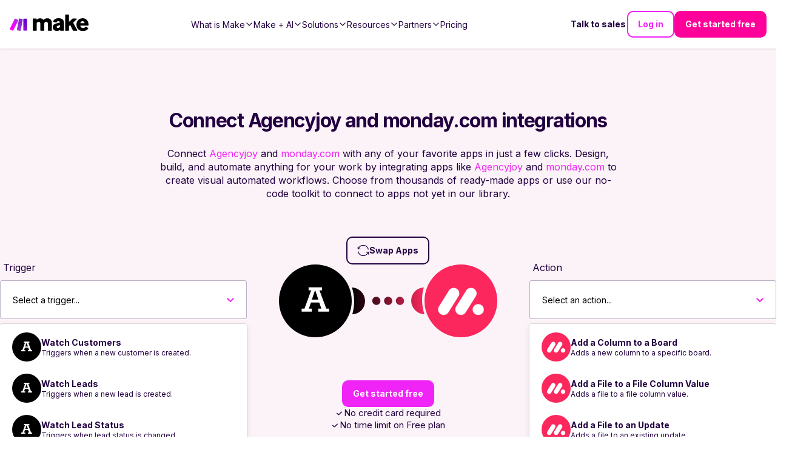

--- FILE ---
content_type: text/html; charset=utf-8
request_url: https://www.make.com/en/integrations/agencyjoy/monday
body_size: 55151
content:
<!DOCTYPE html><html lang="en"><head><meta charSet="utf-8"/><meta name="viewport" content="width=device-width, initial-scale=1"/><link rel="stylesheet" href="/_next/static/chunks/9eb75d5adf3ddcb5.css" data-precedence="next"/><link rel="stylesheet" href="/_next/static/chunks/eb04c2cabf0f94df.css" data-precedence="next"/><link rel="stylesheet" href="/_next/static/chunks/2c86f42ec93e84cd.css" data-precedence="next"/><link rel="stylesheet" href="/_next/static/chunks/76a3e4e392bbb844.css" data-precedence="next"/><link rel="stylesheet" href="/_next/static/chunks/e15c476a7b92ace7.css" data-precedence="next"/><link rel="stylesheet" href="/_next/static/chunks/cbf2dc76e3f52767.css" data-precedence="next"/><link rel="stylesheet" href="/_next/static/chunks/cfff722ad061d5b8.css" data-precedence="next"/><link rel="stylesheet" href="/_next/static/chunks/efbe638e3749f39e.css" data-precedence="next"/><link rel="stylesheet" href="/_next/static/chunks/03d26ddfdc790557.css" data-precedence="next"/><link rel="stylesheet" href="/_next/static/chunks/ab21f36f46645aa3.css" data-precedence="next"/><link rel="stylesheet" href="/_next/static/chunks/592af57897541b7f.css" data-precedence="next"/><link rel="stylesheet" href="/_next/static/chunks/98c07e6568635000.css" data-precedence="next"/><link rel="preload" as="script" fetchPriority="low" href="/_next/static/chunks/51ab16306f9b9de6.js"/><script src="/_next/static/chunks/e49035715a3b468c.js" async=""></script><script src="/_next/static/chunks/22b201389eb43a4d.js" async=""></script><script src="/_next/static/chunks/c2e3ffe170d631ee.js" async=""></script><script src="/_next/static/chunks/08dcfc3b15383cd6.js" async=""></script><script src="/_next/static/chunks/turbopack-956cebfd308647a7.js" async=""></script><script src="/_next/static/chunks/d96012bcfc98706a.js" async=""></script><script src="/_next/static/chunks/d80b3790a119a285.js" async=""></script><script src="/_next/static/chunks/5a6f3aac88bcaf0d.js" async=""></script><script src="/_next/static/chunks/b55154354195d2ab.js" async=""></script><script src="/_next/static/chunks/3589033ca9629be1.js" async=""></script><script src="/_next/static/chunks/30d6345490c8275b.js" async=""></script><script src="/_next/static/chunks/55da4d624088a432.js" async=""></script><script src="/_next/static/chunks/755308226b3b3bd1.js" async=""></script><script src="/_next/static/chunks/2f98fb897d55b918.js" async=""></script><script src="/_next/static/chunks/813ff23111cf3936.js" async=""></script><script src="/_next/static/chunks/0e735016bc322586.js" async=""></script><script src="/_next/static/chunks/de881e890f598a66.js" async=""></script><script src="/_next/static/chunks/f88bb75767cdb71c.js" async=""></script><script src="/_next/static/chunks/775be25706990b30.js" async=""></script><script src="/_next/static/chunks/81a20af7ffb4102c.js" async=""></script><script src="/_next/static/chunks/dcdafff0f5e516bb.js" async=""></script><script src="/_next/static/chunks/538648ed7d1d1eed.js" async=""></script><script src="/_next/static/chunks/a7684d4e34c8947a.js" async=""></script><script src="/_next/static/chunks/418fd0d359d2fc3d.js" async=""></script><script src="/_next/static/chunks/706386004423a801.js" async=""></script><script src="/_next/static/chunks/2b45ddb0c91ab065.js" async=""></script><script src="/_next/static/chunks/40c4818b19e90e49.js" async=""></script><script src="/_next/static/chunks/575af41e130fe674.js" async=""></script><script src="/_next/static/chunks/0928cfbc1f68b7a4.js" async=""></script><script src="/_next/static/chunks/67b99dde7aa3556a.js" async=""></script><script src="/_next/static/chunks/c437ba6f0d72dd24.js" async=""></script><script src="/_next/static/chunks/9d487836c170f9db.js" async=""></script><script src="/_next/static/chunks/c9688ff18af5c1ea.js" async=""></script><script src="/_next/static/chunks/1996ef8ff700cd8d.js" async=""></script><script src="/_next/static/chunks/828534289319bd84.js" async=""></script><script src="/_next/static/chunks/168f178573890f44.js" async=""></script><script src="/_next/static/chunks/f191b3e99476969a.js" async=""></script><script src="/_next/static/chunks/b72373a4acbae1f4.js" async=""></script><script src="/_next/static/chunks/7314ceed77709f84.js" async=""></script><link rel="preload" href="/_next/static/chunks/5e889fdcd101caab.css" as="style"/><link rel="preload" href="https://cdn.cookielaw.org/scripttemplates/otSDKStub.js" as="script"/><link rel="preload" href="https://www.make.com/assets/hq/js/common.min.js" as="script"/><meta name="next-size-adjust" content=""/><meta name="theme-color" content="#ffffff"/><title>Agencyjoy and monday.com Integration | Workflow Automation | Make</title><meta name="description" content="Connect Agencyjoy and monday.com to sync data between apps and create powerful automated workflows. Integrate over 3,000 apps on Make."/><meta name="application-name" content="Make"/><link rel="author" href="https://www.make.com/en"/><meta name="author" content="Make"/><link rel="manifest" href="/en/site.webmanifest"/><meta name="robots" content="index"/><link rel="canonical" href="https://www.make.com/en/integrations/agencyjoy/monday"/><meta property="og:title" content="Agencyjoy and monday.com Integration | Workflow Automation"/><meta property="og:description" content="Connect Agencyjoy and monday.com to sync data between apps and create powerful automated workflows. Integrate over 3,000 apps on Make."/><meta property="og:url" content="https://www.make.com/en/integrations/agencyjoy/monday"/><meta property="og:site_name" content="Make"/><meta property="og:locale" content="en_IE"/><meta property="og:image" content="https://images.ctfassets.net/un655fb9wln6/1EVkH7bZmWSxq6gG8GR3rd/f51b402ee9e3a36ce85019a40b7ca89d/image__18_.png"/><meta property="og:image:alt" content="Make Logo"/><meta property="og:image:width" content="1000"/><meta property="og:image:height" content="525"/><meta property="og:type" content="website"/><meta name="twitter:card" content="summary_large_image"/><meta name="twitter:site" content="@make_hq"/><meta name="twitter:creator" content="@make_hq"/><meta name="twitter:title" content="Agencyjoy and monday.com Integration | Workflow Automation"/><meta name="twitter:description" content="Connect Agencyjoy and monday.com to sync data between apps and create powerful automated workflows. Integrate over 3,000 apps on Make."/><meta name="twitter:image" content="https://images.ctfassets.net/un655fb9wln6/1EVkH7bZmWSxq6gG8GR3rd/f51b402ee9e3a36ce85019a40b7ca89d/image__18_.png"/><meta name="twitter:image:alt" content="Make Logo"/><meta name="twitter:image:width" content="1000"/><meta name="twitter:image:height" content="525"/><link rel="icon" href="/en/favicon-32x32.png" type="image/png" sizes="32x32"/><link rel="icon" href="/en/favicon-16x16.png" type="image/png" sizes="16x16"/><link rel="apple-touch-icon" href="/en/apple-touch-icon.png" type="image/png" sizes="180x180"/><link rel="manifest" href="/en/site.webmanifest"/><link rel="icon" href="/en/favicon.ico"/><script src="/_next/static/chunks/a6dad97d9634a72d.js" noModule=""></script></head><body class="inter_a9273372-module__R1Y8Sq__className"><div hidden=""><!--$--><!--/$--></div><script>(self.__next_s=self.__next_s||[]).push(["https://cdn.cookielaw.org/scripttemplates/otSDKStub.js",{"data-document-language":"true","data-domain-script":"348cfed9-bfc6-4d1b-bf17-d211a86aa3e7","async":true,"fetchpriority":"high","charset":"UTF-8"}])</script><script>(self.__next_s=self.__next_s||[]).push([0,{"children":"function OptanonWrapper() {}","id":"cookie-law"}])</script><script>(self.__next_s=self.__next_s||[]).push([0,{"children":"window.dataLayer = window.dataLayer || [];","id":"gtm-datalayer"}])</script><script>(self.__next_s=self.__next_s||[]).push([0,{"children":"!function(){var e=window.rudderanalytics=window.rudderanalytics||[];e.methods=[\"load\",\"page\",\"track\",\"identify\",\"alias\",\"group\",\"ready\",\"reset\",\"getAnonymousId\",\"setAnonymousId\"],e.factory=function(t){return function(){var r=Array.prototype.slice.call(arguments);return r.unshift(t),e.push(r),e}};for(var t=0;t<e.methods.length;t++){var r=e.methods[t];e[r]=e.factory(r)}e.loadJS=function(e,t){var r=document.createElement(\"script\");r.type=\"text/javascript\",r.async=!0,r.src=\"https://cdn.rudderlabs.com/v1.1/rudder-analytics.min.js\";var a=document.getElementsByTagName(\"script\")[0];a.parentNode.insertBefore(r,a)},e.loadJS(),\n      e.load(\"24c7ereqbW0JskxmwCrgBJmaj3N\",\"https://integromat-dataplane.rudderstack.com\"),\n      e.page()}();","id":"rudder-analytics"}])</script><script id="organization-schema" type="application/ld+json">{"@context":"https://schema.org","@type":"Organization","name":"Make","contactPoint":{"@type":"ContactPoint","url":"https://www.make.com/en/contact-us","contactType":"Customer Support"},"alternateName":"Integromat","image":"https://images.ctfassets.net/un655fb9wln6/1k5wBPhbu5kXiaYlFWgEJE/b590772959bd510e64cf230ef37bba3e/Make-Logo-RGB.svg","description":"Automate your work. Make allows you to visually create, build and automate workflows. User friendly no-code integration tool. Try it now for free!","url":"https://www.make.com/en","sameAs":["https://www.facebook.com/itsMakeHQ/","https://twitter.com/make_hq","https://www.instagram.com/itsmakehq/","https://www.youtube.com/@itsmake","https://www.linkedin.com/company/itsmakehq/"],"logo":"https://images.ctfassets.net/un655fb9wln6/1k5wBPhbu5kXiaYlFWgEJE/b590772959bd510e64cf230ef37bba3e/Make-Logo-RGB.svg"}</script><style>
:root {
  --bprogress-color: #f024f6;
  --bprogress-height: 4px;
  --bprogress-spinner-size: 18px;
  --bprogress-spinner-animation-duration: 400ms;
  --bprogress-spinner-border-size: 2px;
  --bprogress-box-shadow: 0 0 10px #f024f6, 0 0 5px #f024f6;
  --bprogress-z-index: 99999;
  --bprogress-spinner-top: 15px;
  --bprogress-spinner-bottom: auto;
  --bprogress-spinner-right: 15px;
  --bprogress-spinner-left: auto;
}

.bprogress {
  width: 0;
  height: 0;
  pointer-events: none;
  z-index: var(--bprogress-z-index);
}

.bprogress .bar {
  background: var(--bprogress-color);
  position: fixed;
  z-index: var(--bprogress-z-index);
  top: 0;
  left: 0;
  width: 100%;
  height: var(--bprogress-height);
}

/* Fancy blur effect */
.bprogress .peg {
  display: block;
  position: absolute;
  right: 0;
  width: 100px;
  height: 100%;
  box-shadow: var(--bprogress-box-shadow);
  opacity: 1.0;
  transform: rotate(3deg) translate(0px, -4px);
}

/* Remove these to get rid of the spinner */
.bprogress .spinner {
  display: block;
  position: fixed;
  z-index: var(--bprogress-z-index);
  top: var(--bprogress-spinner-top);
  bottom: var(--bprogress-spinner-bottom);
  right: var(--bprogress-spinner-right);
  left: var(--bprogress-spinner-left);
}

.bprogress .spinner-icon {
  width: var(--bprogress-spinner-size);
  height: var(--bprogress-spinner-size);
  box-sizing: border-box;
  border: solid var(--bprogress-spinner-border-size) transparent;
  border-top-color: var(--bprogress-color);
  border-left-color: var(--bprogress-color);
  border-radius: 50%;
  -webkit-animation: bprogress-spinner var(--bprogress-spinner-animation-duration) linear infinite;
  animation: bprogress-spinner var(--bprogress-spinner-animation-duration) linear infinite;
}

.bprogress-custom-parent {
  overflow: hidden;
  position: relative;
}

.bprogress-custom-parent .bprogress .spinner,
.bprogress-custom-parent .bprogress .bar {
  position: absolute;
}

.bprogress .indeterminate {
  position: fixed;
  top: 0;
  left: 0;
  width: 100%;
  height: var(--bprogress-height);
  overflow: hidden;
}

.bprogress .indeterminate .inc,
.bprogress .indeterminate .dec {
  position: absolute;
  top: 0;
  height: 100%;
  background-color: var(--bprogress-color);
}

.bprogress .indeterminate .inc {
  animation: bprogress-indeterminate-increase 2s infinite;
}

.bprogress .indeterminate .dec {
  animation: bprogress-indeterminate-decrease 2s 0.5s infinite;
}

@-webkit-keyframes bprogress-spinner {
  0%   { -webkit-transform: rotate(0deg); transform: rotate(0deg); }
  100% { -webkit-transform: rotate(360deg); transform: rotate(360deg); }
}

@keyframes bprogress-spinner {
  0%   { transform: rotate(0deg); }
  100% { transform: rotate(360deg); }
}

@keyframes bprogress-indeterminate-increase {
  from { left: -5%; width: 5%; }
  to { left: 130%; width: 100%; }
}

@keyframes bprogress-indeterminate-decrease {
  from { left: -80%; width: 80%; }
  to { left: 110%; width: 10%; }
}
</style><!--$--><!--/$--><div class="before2025redesign"><div class="PageLayout-module-scss-module__aOwoqa__PageLayout" role="none"><div class="hero-bg "></div><header class="Header-module-scss-module__6uf8Pa__Header"><a aria-label="Home" data-testid="header-logo" class="Header-module-scss-module__6uf8Pa__Logo" data-role="Nav:TopLink" data-cta="Logo" href="/en"><img alt="Make Logo" loading="lazy" width="883" height="182" decoding="async" data-nimg="1" style="color:transparent" src="https://images.ctfassets.net/un655fb9wln6/1k5wBPhbu5kXiaYlFWgEJE/b590772959bd510e64cf230ef37bba3e/Make-Logo-RGB.svg"/></a><div class="Header-module-scss-module__6uf8Pa__Header_rightNavigationLinks Header-module-scss-module__6uf8Pa__Header_rightNavigationLinks___outsideMobileMenu"><a class="ButtonLink-module-scss-module__EUvtNq__Button ButtonLink-module-scss-module__EUvtNq__override text ButtonLink-module-scss-module__EUvtNq__white-solid Header-module-scss-module__6uf8Pa__Header_rightLink___textLink ButtonLink-module-scss-module__EUvtNq__secondary" data-cta="Contact Sales" data-role="Nav:TopLink" href="/en/talk-to-sales">Talk to sales</a><a class="ButtonLink-module-scss-module__EUvtNq__Button ButtonLink-module-scss-module__EUvtNq__override outline ButtonLink-module-scss-module__EUvtNq__dark" data-cta="SignIn" data-role="Nav:TopLink" href="https://www.make.com/en/login">Log in</a><a class="ButtonLink-module-scss-module__EUvtNq__Button ButtonLink-module-scss-module__EUvtNq__override filled ButtonLink-module-scss-module__EUvtNq__magenta-button" data-cta="TopNav" data-role="SignUp" href="https://www.make.com/en/register">Get started free</a></div><div class="Header-module-scss-module__6uf8Pa__Header_mobileNavToggle" aria-label="Open main menu" data-cy="toggle-mobile-nav-menu"><svg role="none" width="100%" height="100%" viewBox="0 0 56 56" fill="none" xmlns="http://www.w3.org/2000/svg"><path d="M0 28C0 12.536 12.536 0 28 0V0C43.464 0 56 12.536 56 28V28C56 43.464 43.464 56 28 56V56C12.536 56 0 43.464 0 28V28Z" fill="currentColor"></path><path fill-rule="evenodd" clip-rule="evenodd" d="M27.9092 21.3636H21.3638V27.9091H27.9092V21.3636ZM27.9092 30.0909H21.3638V36.6364H27.9092V30.0909ZM28.8931 32.1657L34.5616 28.8929L37.8343 34.5615L32.1658 37.8342L28.8931 32.1657ZM36.6365 21.3636H30.091V27.9091H36.6365V21.3636Z" fill="white"></path></svg></div><nav aria-label="Main navigation" class="Header-module-scss-module__6uf8Pa__Header_navigation"><ul role="menu" class="Header-module-scss-module__6uf8Pa__Header_navigationList"><li role="menuitem" tabindex="0" class="NavigationLinkGroup-module-scss-module__ioeG2G__NavigationLinkGroup"><span class="NavigationLinkGroup-module-scss-module__ioeG2G__NavigationLinkGroup_hoverHelper"></span><div class="NavigationLinkGroup-module-scss-module__ioeG2G__NavigationLinkGroup_label"><div>What is Make</div><svg stroke="currentColor" fill="currentColor" stroke-width="0" viewBox="0 0 512 512" class="NavigationLinkGroup-module-scss-module__ioeG2G__NavigationLinkGroup_chevronDownIcon" height="1em" width="1em" xmlns="http://www.w3.org/2000/svg"><path fill="none" stroke-linecap="square" stroke-miterlimit="10" stroke-width="48" d="M112 184l144 144 144-144"></path></svg></div><div class="NavigationLinkGroup-module-scss-module__ioeG2G__NavigationLinkGroup_subLinksContainer NavigationLinkGroup-module-scss-module__ioeG2G__NavigationLinkGroup_subLinksContainer___desktopDropdown"><div class="NavigationLinkGroup-module-scss-module__ioeG2G__NavigationLinkGroup_subLinksWrapper"><a aria-label="Find out more about the Make platform" data-cta="ProductProduct" data-role="Nav:MenuItem" href="/en/product"><div class="HeaderMenuLink-module-scss-module__L_C-8G__HeaderMenuLink"><svg stroke="currentColor" fill="currentColor" stroke-width="0" viewBox="0 0 16 16" class="HeaderMenuLink-module-scss-module__L_C-8G__HeaderMenuLink_icon" height="1em" width="1em" xmlns="http://www.w3.org/2000/svg"><path d="M11.251.068a.5.5 0 0 1 .227.58L9.677 6.5H13a.5.5 0 0 1 .364.843l-8 8.5a.5.5 0 0 1-.842-.49L6.323 9.5H3a.5.5 0 0 1-.364-.843l8-8.5a.5.5 0 0 1 .615-.09zM4.157 8.5H7a.5.5 0 0 1 .478.647L6.11 13.59l5.732-6.09H9a.5.5 0 0 1-.478-.647L9.89 2.41 4.157 8.5z"></path></svg><div><div class="HeaderMenuLink-module-scss-module__L_C-8G__HeaderMenuLink_title">Product overview</div><div tabindex="-1" class="HeaderMenuLink-module-scss-module__L_C-8G__HeaderMenuLink_description">Find out more about the Make platform</div></div></div></a><a aria-label="Browse our library of over +3,000 pre-built apps" data-cta="ProductApps" data-role="Nav:MenuItem" href="/en/integrations?community=1&amp;verified=1"><div class="HeaderMenuLink-module-scss-module__L_C-8G__HeaderMenuLink"><svg stroke="currentColor" fill="currentColor" stroke-width="0" viewBox="0 0 512 512" class="HeaderMenuLink-module-scss-module__L_C-8G__HeaderMenuLink_icon" height="1em" width="1em" xmlns="http://www.w3.org/2000/svg"><path fill="none" stroke-miterlimit="10" stroke-width="32" d="M448 256c0-106-86-192-192-192S64 150 64 256s86 192 192 192 192-86 192-192z"></path><path fill="none" stroke-linecap="round" stroke-linejoin="round" stroke-width="32" d="M256 176v160m80-80H176"></path></svg><div><div class="HeaderMenuLink-module-scss-module__L_C-8G__HeaderMenuLink_title">Apps</div><div tabindex="-1" class="HeaderMenuLink-module-scss-module__L_C-8G__HeaderMenuLink_description">Browse our library of over +3,000 pre-built apps</div></div></div></a><a aria-label="Scale securely with visual-first AI-powered enterprise automation" data-cta="ProductEnterprise" data-role="Nav:MenuItem" href="/en/enterprise"><div class="HeaderMenuLink-module-scss-module__L_C-8G__HeaderMenuLink"><svg stroke="currentColor" fill="currentColor" stroke-width="0" viewBox="0 0 512 512" class="HeaderMenuLink-module-scss-module__L_C-8G__HeaderMenuLink_icon" height="1em" width="1em" xmlns="http://www.w3.org/2000/svg"><path fill="none" stroke-miterlimit="10" stroke-width="32" d="M464 256c0-114.87-93.13-208-208-208S48 141.13 48 256s93.13 208 208 208 208-93.13 208-208z"></path><path d="M445.57 172.14c-16.06.1-14.48 29.73-34.49 15.75-7.43-5.18-12-12.71-21.33-15-8.15-2-16.5.08-24.55 1.47-9.15 1.58-20 2.29-26.94 9.22-6.71 6.67-10.26 15.62-17.4 22.33-13.81 13-19.64 27.19-10.7 45.57 8.6 17.67 26.59 27.26 46 26 19.07-1.27 38.88-12.33 38.33 15.38-.2 9.8 1.85 16.6 4.86 25.71 2.79 8.4 2.6 16.54 3.24 25.21 1.18 16.2 4.16 34.36 12.2 48.67l15-21.16c1.85-2.62 5.72-6.29 6.64-9.38 1.63-5.47-1.58-14.87-1.95-21s-.19-12.34-1.13-18.47c-1.32-8.59-6.4-16.64-7.1-25.13-1.29-15.81 1.6-28.43-10.58-41.65-11.76-12.75-29-15.81-45.47-13.22-8.3 1.3-41.71 6.64-28.3-12.33 2.65-3.73 7.28-6.79 10.26-10.34 2.59-3.09 4.84-8.77 7.88-11.18s17-5.18 21-3.95 8.17 7 11.64 9.56a49.89 49.89 0 0021.81 9.36c13.66 2 42.22-5.94 42-23.46-.04-8.4-7.84-20.1-10.92-27.96zM287.45 316.3c-5.33-22.44-35.82-29.94-52.26-42.11-9.45-7-17.86-17.81-30.27-18.69-5.72-.41-10.51.83-16.18-.64-5.2-1.34-9.28-4.14-14.82-3.41-10.35 1.36-16.88 12.42-28 10.92-10.55-1.42-21.42-13.76-23.82-23.81-3.08-12.92 7.14-17.11 18.09-18.26 4.57-.48 9.7-1 14.09.67 5.78 2.15 8.51 7.81 13.7 10.67 9.73 5.33 11.7-3.19 10.21-11.83-2.23-12.94-4.83-18.22 6.71-27.12 8-6.14 14.84-10.58 13.56-21.61-.76-6.48-4.31-9.41-1-15.86 2.51-4.91 9.4-9.34 13.89-12.27 11.59-7.56 49.65-7 34.1-28.16-4.57-6.21-13-17.31-21-18.83-10-1.89-14.44 9.27-21.41 14.19-7.2 5.09-21.22 10.87-28.43 3-9.7-10.59 6.43-14.07 10-21.46s-8.27-21.36-14.61-24.9l-29.81 33.43a41.52 41.52 0 008.34 31.86c5.93 7.63 15.37 10.08 15.8 20.5.42 10-1.14 15.12-7.68 22.15-2.83 3-4.83 7.26-7.71 10.07-3.53 3.43-2.22 2.38-7.73 3.32-10.36 1.75-19.18 4.45-29.19 7.21C95.34 199.94 93.8 172.69 86.2 162l-25 20.19c-.27 3.31 4.1 9.4 5.29 13 6.83 20.57 20.61 36.48 29.51 56.16 9.37 20.84 34.53 15.06 45.64 33.32 9.86 16.2-.67 36.71 6.71 53.67 5.36 12.31 18 15 26.72 24 8.91 9.09 8.72 21.53 10.08 33.36a305.22 305.22 0 007.45 41.28c1.21 4.69 2.32 10.89 5.53 14.76 2.2 2.66 9.75 4.95 6.7 5.83 4.26.7 11.85 4.68 15.4 1.76 4.68-3.84 3.43-15.66 4.24-21 2.43-15.9 10.39-31.45 21.13-43.35 10.61-11.74 25.15-19.69 34.11-33 8.73-12.98 11.36-30.49 7.74-45.68zm-33.39 26.32c-6 10.71-19.36 17.88-27.95 26.39-2.33 2.31-7.29 10.31-10.21 8.58-2.09-1.24-2.8-11.62-3.57-14a61.17 61.17 0 00-21.71-29.95c-3.13-2.37-10.89-5.45-12.68-8.7-2-3.53-.2-11.86-.13-15.7.11-5.6-2.44-14.91-1.06-20 1.6-5.87-1.48-2.33 3.77-3.49 2.77-.62 14.21 1.39 17.66 2.11 5.48 1.14 8.5 4.55 12.82 8 11.36 9.11 23.87 16.16 36.6 23.14 9.86 5.46 12.76 12.37 6.46 23.62zm-69.6-275.53c4.74 4.63 9.2 10.11 16.27 10.57 6.69.45 13-3.17 18.84 1.38 6.48 5 11.15 11.33 19.75 12.89 8.32 1.51 17.13-3.35 19.19-11.86 2-8.11-2.31-16.93-2.57-25.07 0-1.13.61-6.15-.17-7-.58-.64-5.42.08-6.16.1q-8.13.24-16.22 1.12a207.1 207.1 0 00-57.18 14.65c2.43 1.68 5.48 2.35 8.25 3.22zm171.94 56.18c8.49 0 17.11-3.8 14.37-13.62-2.3-8.23-6.22-17.16-15.76-12.72-6.07 2.82-14.67 10-15.38 17.12-.81 8.08 11.11 9.22 16.77 9.22zm-6.78 42.97c8.67 5.19 21.53 2.75 28.07-4.66 5.11-5.8 8.12-15.87 17.31-15.86a15.4 15.4 0 0110.82 4.41c3.8 3.93 3.05 7.62 3.86 12.54 1.81 11.05 13.66.63 16.75-3.65 2-2.79 4.71-6.93 3.8-10.56-.84-3.39-4.8-7-6.56-10.11-5.14-9-9.37-19.47-17.07-26.74-7.41-7-16.52-6.19-23.55 1.08-5.76 6-12.45 10.75-16.39 18.05-2.78 5.13-5.91 7.58-11.54 8.91-3.1.73-6.64 1-9.24 3.08-7.24 5.7-3.12 19.39 3.74 23.51z"></path></svg><div><div class="HeaderMenuLink-module-scss-module__L_C-8G__HeaderMenuLink_title">Enterprise</div><div tabindex="-1" class="HeaderMenuLink-module-scss-module__L_C-8G__HeaderMenuLink_description">Scale securely with visual-first AI-powered enterprise automation</div></div></div></a><a aria-label="Take control of your whole automation landscape" href="/en/grid"><div class="HeaderMenuLink-module-scss-module__L_C-8G__HeaderMenuLink"><svg stroke="currentColor" fill="currentColor" stroke-width="0" viewBox="0 0 24 24" class="HeaderMenuLink-module-scss-module__L_C-8G__HeaderMenuLink_icon" height="1em" width="1em" xmlns="http://www.w3.org/2000/svg"><path fill="none" stroke-width="2" d="M15,15 L19,15 L22,22 L2,22 L5,15 L9,15 M13,8 C13,8.5525 12.5525,9 12,9 C11.4475,9 11,8.5525 11,8 C11,7.4475 11.4475,7 12,7 C12.5525,7 13,7.4475 13,8 M6,8 C6,13 12,18 12,18 C12,18 18,13 18,8 C18,4.58317221 15.3135725,2 12,2 C8.68642746,2 6,4.58317221 6,8 Z"></path></svg><div><div class="HeaderMenuLink-module-scss-module__L_C-8G__HeaderMenuLink_title">Make Grid</div><div tabindex="-1" class="HeaderMenuLink-module-scss-module__L_C-8G__HeaderMenuLink_description">Take control of your whole automation landscape</div></div></div></a><a aria-label="Keep up with our latest developments" data-cta="ProductWhatsNew" data-role="Nav:MenuItem" href="/en/whats-new"><div class="HeaderMenuLink-module-scss-module__L_C-8G__HeaderMenuLink"><svg stroke="currentColor" fill="currentColor" stroke-width="0" viewBox="0 0 512 512" class="HeaderMenuLink-module-scss-module__L_C-8G__HeaderMenuLink_icon" height="1em" width="1em" xmlns="http://www.w3.org/2000/svg"><path fill="none" stroke-linecap="round" stroke-linejoin="round" stroke-width="32" d="M126 192H56a8 8 0 00-8 8v112a8 8 0 008 8h69.65a15.93 15.93 0 0110.14 3.54l91.47 74.89A8 8 0 00240 392V120a8 8 0 00-12.74-6.43l-91.47 74.89A15 15 0 01126 192zm194 128c9.74-19.38 16-40.84 16-64 0-23.48-6-44.42-16-64m48 176c19.48-33.92 32-64.06 32-112s-12-77.74-32-112m48 272c30-46 48-91.43 48-160s-18-113-48-160"></path></svg><div><div class="HeaderMenuLink-module-scss-module__L_C-8G__HeaderMenuLink_title">What’s new in Make</div><div tabindex="-1" class="HeaderMenuLink-module-scss-module__L_C-8G__HeaderMenuLink_description">Keep up with our latest developments</div></div></div></a><a aria-label="Learn more about our mission and values" data-cta="ProductAbout" data-role="Nav:MenuItem" href="/en/about"><div class="HeaderMenuLink-module-scss-module__L_C-8G__HeaderMenuLink"><svg stroke="currentColor" fill="currentColor" stroke-width="0" viewBox="0 0 24 24" class="HeaderMenuLink-module-scss-module__L_C-8G__HeaderMenuLink_icon" height="1em" width="1em" xmlns="http://www.w3.org/2000/svg"><path d="M12 11C14.7614 11 17 13.2386 17 16V22H15V16C15 14.4023 13.7511 13.0963 12.1763 13.0051L12 13C10.4023 13 9.09634 14.2489 9.00509 15.8237L9 16V22H7V16C7 13.2386 9.23858 11 12 11ZM5.5 14C5.77885 14 6.05009 14.0326 6.3101 14.0942C6.14202 14.594 6.03873 15.122 6.00896 15.6693L6 16L6.0007 16.0856C5.88757 16.0456 5.76821 16.0187 5.64446 16.0069L5.5 16C4.7203 16 4.07955 16.5949 4.00687 17.3555L4 17.5V22H2V17.5C2 15.567 3.567 14 5.5 14ZM18.5 14C20.433 14 22 15.567 22 17.5V22H20V17.5C20 16.7203 19.4051 16.0796 18.6445 16.0069L18.5 16C18.3248 16 18.1566 16.03 18.0003 16.0852L18 16C18 15.3343 17.8916 14.694 17.6915 14.0956C17.9499 14.0326 18.2211 14 18.5 14ZM5.5 8C6.88071 8 8 9.11929 8 10.5C8 11.8807 6.88071 13 5.5 13C4.11929 13 3 11.8807 3 10.5C3 9.11929 4.11929 8 5.5 8ZM18.5 8C19.8807 8 21 9.11929 21 10.5C21 11.8807 19.8807 13 18.5 13C17.1193 13 16 11.8807 16 10.5C16 9.11929 17.1193 8 18.5 8ZM5.5 10C5.22386 10 5 10.2239 5 10.5C5 10.7761 5.22386 11 5.5 11C5.77614 11 6 10.7761 6 10.5C6 10.2239 5.77614 10 5.5 10ZM18.5 10C18.2239 10 18 10.2239 18 10.5C18 10.7761 18.2239 11 18.5 11C18.7761 11 19 10.7761 19 10.5C19 10.2239 18.7761 10 18.5 10ZM12 2C14.2091 2 16 3.79086 16 6C16 8.20914 14.2091 10 12 10C9.79086 10 8 8.20914 8 6C8 3.79086 9.79086 2 12 2ZM12 4C10.8954 4 10 4.89543 10 6C10 7.10457 10.8954 8 12 8C13.1046 8 14 7.10457 14 6C14 4.89543 13.1046 4 12 4Z"></path></svg><div><div class="HeaderMenuLink-module-scss-module__L_C-8G__HeaderMenuLink_title">About us</div><div tabindex="-1" class="HeaderMenuLink-module-scss-module__L_C-8G__HeaderMenuLink_description">Learn more about our mission and values</div></div></div></a></div></div></li><li role="menuitem" tabindex="0" class="NavigationLinkGroup-module-scss-module__ioeG2G__NavigationLinkGroup"><span class="NavigationLinkGroup-module-scss-module__ioeG2G__NavigationLinkGroup_hoverHelper"></span><div class="NavigationLinkGroup-module-scss-module__ioeG2G__NavigationLinkGroup_label"><div>Make + AI</div><svg stroke="currentColor" fill="currentColor" stroke-width="0" viewBox="0 0 512 512" class="NavigationLinkGroup-module-scss-module__ioeG2G__NavigationLinkGroup_chevronDownIcon" height="1em" width="1em" xmlns="http://www.w3.org/2000/svg"><path fill="none" stroke-linecap="square" stroke-miterlimit="10" stroke-width="48" d="M112 184l144 144 144-144"></path></svg></div><div class="NavigationLinkGroup-module-scss-module__ioeG2G__NavigationLinkGroup_subLinksContainer NavigationLinkGroup-module-scss-module__ioeG2G__NavigationLinkGroup_subLinksContainer___desktopDropdown"><div class="NavigationLinkGroup-module-scss-module__ioeG2G__NavigationLinkGroup_subLinksWrapper"><a aria-label="Revolutionize your work with AI and Make" data-cta="AIAutomation" data-role="Nav:MenuItem" href="/en/ai-automation"><div class="HeaderMenuLink-module-scss-module__L_C-8G__HeaderMenuLink"><svg stroke="currentColor" fill="currentColor" stroke-width="0" viewBox="0 0 16 16" class="HeaderMenuLink-module-scss-module__L_C-8G__HeaderMenuLink_icon" height="1em" width="1em" xmlns="http://www.w3.org/2000/svg"><path fill-rule="evenodd" clip-rule="evenodd" d="M5 1H6V3H7V1H8V3H9V1H10V3H11L12 4V5L14 5V6H12V7L14 7V8H12V9L14 9V10H12V11L11 12H10V14H9V12H8V14H7V12H6V14H5V12H4L3 11L3 10H1V9L3 9L3 8H1V7L3 7L3 6H1V5L3 5L3 4L4 3H5L5 1ZM4 11H11V4L4 4L4 11Z"></path></svg><div><div class="HeaderMenuLink-module-scss-module__L_C-8G__HeaderMenuLink_title">Automation with AI</div><div tabindex="-1" class="HeaderMenuLink-module-scss-module__L_C-8G__HeaderMenuLink_description">Revolutionize your work with AI and Make</div></div></div></a><a aria-label="AI-powered automation that adapts in real time to your business needs" data-cta="AIAgenticAutomation" data-role="Nav:MenuItem" href="/en/agentic-automation"><div class="HeaderMenuLink-module-scss-module__L_C-8G__HeaderMenuLink"><svg stroke="currentColor" fill="none" stroke-width="2" viewBox="0 0 24 24" stroke-linecap="round" stroke-linejoin="round" class="HeaderMenuLink-module-scss-module__L_C-8G__HeaderMenuLink_icon" height="1em" width="1em" xmlns="http://www.w3.org/2000/svg"><path d="M12 4.5a2.5 2.5 0 0 0-4.96-.46 2.5 2.5 0 0 0-1.98 3 2.5 2.5 0 0 0-1.32 4.24 3 3 0 0 0 .34 5.58 2.5 2.5 0 0 0 2.96 3.08 2.5 2.5 0 0 0 4.91.05L12 20V4.5Z"></path><path d="M16 8V5c0-1.1.9-2 2-2"></path><path d="M12 13h4"></path><path d="M12 18h6a2 2 0 0 1 2 2v1"></path><path d="M12 8h8"></path><path d="M20.5 8a.5.5 0 1 1-1 0 .5.5 0 0 1 1 0Z"></path><path d="M16.5 13a.5.5 0 1 1-1 0 .5.5 0 0 1 1 0Z"></path><path d="M20.5 21a.5.5 0 1 1-1 0 .5.5 0 0 1 1 0Z"></path><path d="M18.5 3a.5.5 0 1 1-1 0 .5.5 0 0 1 1 0Z"></path></svg><div><div class="HeaderMenuLink-module-scss-module__L_C-8G__HeaderMenuLink_title">Agentic automation</div><div tabindex="-1" class="HeaderMenuLink-module-scss-module__L_C-8G__HeaderMenuLink_description">AI-powered automation that adapts in real time to your business needs</div></div></div></a><a aria-label="Automate smarter with AI agents that think and adapt in the moment" data-cta="AIAgents" data-role="Nav:MenuItem" href="/en/ai-agents"><div class="HeaderMenuLink-module-scss-module__L_C-8G__HeaderMenuLink"><svg stroke="currentColor" fill="none" stroke-width="1.5" viewBox="0 0 24 24" aria-hidden="true" class="HeaderMenuLink-module-scss-module__L_C-8G__HeaderMenuLink_icon" height="1em" width="1em" xmlns="http://www.w3.org/2000/svg"><path stroke-linecap="round" stroke-linejoin="round" d="M9.813 15.904L9 18.75l-.813-2.846a4.5 4.5 0 00-3.09-3.09L2.25 12l2.846-.813a4.5 4.5 0 003.09-3.09L9 5.25l.813 2.846a4.5 4.5 0 003.09 3.09L15.75 12l-2.846.813a4.5 4.5 0 00-3.09 3.09zM18.259 8.715L18 9.75l-.259-1.035a3.375 3.375 0 00-2.455-2.456L14.25 6l1.036-.259a3.375 3.375 0 002.455-2.456L18 2.25l.259 1.035a3.375 3.375 0 002.456 2.456L21.75 6l-1.035.259a3.375 3.375 0 00-2.456 2.456zM16.894 20.567L16.5 21.75l-.394-1.183a2.25 2.25 0 00-1.423-1.423L13.5 18.75l1.183-.394a2.25 2.25 0 001.423-1.423l.394-1.183.394 1.183a2.25 2.25 0 001.423 1.423l1.183.394-1.183.394a2.25 2.25 0 00-1.423 1.423z"></path></svg><div><div class="HeaderMenuLink-module-scss-module__L_C-8G__HeaderMenuLink_title">Make AI Agents</div><div tabindex="-1" class="HeaderMenuLink-module-scss-module__L_C-8G__HeaderMenuLink_description">Automate smarter with AI agents that think and adapt in the moment</div></div></div></a><a aria-label="Connect your AI to real business actions securely and visually" href="/en/mcp"><div class="HeaderMenuLink-module-scss-module__L_C-8G__HeaderMenuLink"><div class="Icon-module-scss-module__fakLqa__container HeaderMenuLink-module-scss-module__L_C-8G__HeaderMenuLink_icon" aria-label="customMcp" role="img"><svg xmlns="http://www.w3.org/2000/svg" width="24" height="24" viewBox="0 0 24 24" fill="none"><path d="M1.82776 11.7009L11.6071 1.92182C12.9289 0.599953 15.0722 0.599953 16.394 1.92182C17.7158 3.24369 17.7158 5.38686 16.394 6.70872M16.394 6.70872L9.00811 14.0944M16.394 6.70872C17.7158 5.38686 19.8591 5.38686 21.1809 6.70872C22.5027 8.03059 22.5027 10.1738 21.1809 11.4956L12.8463 19.8302C12.379 20.2975 12.379 21.0553 12.8463 21.5226L14.3933 23.0696" stroke="currentColor" stroke-width="1.8" stroke-linecap="round" stroke-linejoin="round"></path><path d="M18.5819 9.30646L11.196 16.6924C9.87425 18.0142 7.73094 18.0142 6.40917 16.6924C5.08739 15.3705 5.08739 13.2273 6.40917 11.9055L13.795 4.51978" stroke="currentColor" stroke-width="1.8" stroke-linecap="round" stroke-linejoin="round"></path></svg></div><div><div class="HeaderMenuLink-module-scss-module__L_C-8G__HeaderMenuLink_title">Make MCP Server</div><div tabindex="-1" class="HeaderMenuLink-module-scss-module__L_C-8G__HeaderMenuLink_description">Connect your AI to real business actions securely and visually</div></div></div></a><a aria-label="Discover AI apps to power your next Make automation" data-cta="AIApps" data-role="Nav:MenuItem" href="/en/integrations/category/ai"><div class="HeaderMenuLink-module-scss-module__L_C-8G__HeaderMenuLink"><svg stroke="currentColor" fill="currentColor" stroke-width="0" viewBox="0 0 24 24" class="HeaderMenuLink-module-scss-module__L_C-8G__HeaderMenuLink_icon" height="1em" width="1em" xmlns="http://www.w3.org/2000/svg"><path d="M2.5 7C2.5 9.48528 4.51472 11.5 7 11.5C9.48528 11.5 11.5 9.48528 11.5 7C11.5 4.51472 9.48528 2.5 7 2.5C4.51472 2.5 2.5 4.51472 2.5 7ZM2.5 17C2.5 19.4853 4.51472 21.5 7 21.5C9.48528 21.5 11.5 19.4853 11.5 17C11.5 14.5147 9.48528 12.5 7 12.5C4.51472 12.5 2.5 14.5147 2.5 17ZM12.5 17C12.5 19.4853 14.5147 21.5 17 21.5C19.4853 21.5 21.5 19.4853 21.5 17C21.5 14.5147 19.4853 12.5 17 12.5C14.5147 12.5 12.5 14.5147 12.5 17ZM9.5 7C9.5 8.38071 8.38071 9.5 7 9.5C5.61929 9.5 4.5 8.38071 4.5 7C4.5 5.61929 5.61929 4.5 7 4.5C8.38071 4.5 9.5 5.61929 9.5 7ZM9.5 17C9.5 18.3807 8.38071 19.5 7 19.5C5.61929 19.5 4.5 18.3807 4.5 17C4.5 15.6193 5.61929 14.5 7 14.5C8.38071 14.5 9.5 15.6193 9.5 17ZM19.5 17C19.5 18.3807 18.3807 19.5 17 19.5C15.6193 19.5 14.5 18.3807 14.5 17C14.5 15.6193 15.6193 14.5 17 14.5C18.3807 14.5 19.5 15.6193 19.5 17ZM17.5252 11.155L17.8026 10.5186C18.297 9.38398 19.1876 8.48059 20.2988 7.98638L21.1534 7.60631C21.6155 7.4008 21.6155 6.7284 21.1534 6.52289L20.3467 6.16406C19.2068 5.65713 18.3002 4.72031 17.8143 3.54712L17.5295 2.85945C17.3309 2.38018 16.669 2.38018 16.4705 2.85945L16.1856 3.54712C15.6997 4.72031 14.7932 5.65713 13.6534 6.16406L12.8466 6.52289C12.3845 6.7284 12.3845 7.4008 12.8466 7.60631L13.7011 7.98638C14.8124 8.48059 15.7029 9.38398 16.1974 10.5186L16.4748 11.155C16.6778 11.6209 17.3222 11.6209 17.5252 11.155Z"></path></svg><div><div class="HeaderMenuLink-module-scss-module__L_C-8G__HeaderMenuLink_title">Make AI apps</div><div tabindex="-1" class="HeaderMenuLink-module-scss-module__L_C-8G__HeaderMenuLink_description">Discover AI apps to power your next Make automation</div></div></div></a></div></div></li><li role="menuitem" tabindex="0" class="NavigationLinkGroup-module-scss-module__ioeG2G__NavigationLinkGroup"><span class="NavigationLinkGroup-module-scss-module__ioeG2G__NavigationLinkGroup_hoverHelper"></span><div class="NavigationLinkGroup-module-scss-module__ioeG2G__NavigationLinkGroup_label"><div>Solutions</div><svg stroke="currentColor" fill="currentColor" stroke-width="0" viewBox="0 0 512 512" class="NavigationLinkGroup-module-scss-module__ioeG2G__NavigationLinkGroup_chevronDownIcon" height="1em" width="1em" xmlns="http://www.w3.org/2000/svg"><path fill="none" stroke-linecap="square" stroke-miterlimit="10" stroke-width="48" d="M112 184l144 144 144-144"></path></svg></div><div class="NavigationLinkGroup-module-scss-module__ioeG2G__NavigationLinkGroup_subLinksContainer NavigationLinkGroup-module-scss-module__ioeG2G__NavigationLinkGroup_subLinksContainer___desktopDropdown NavigationLinkGroup-module-scss-module__ioeG2G__NavigationLinkGroup_subLinksContainer___megaMenu"><div class="NavigationLinkGroup-module-scss-module__ioeG2G__NavigationLinkGroup_subLinksWrapper"><div class="MegaMenuContents-module-scss-module__TJo14W__MegaMenu_section"><div role="heading" aria-level="3" class="MegaMenuContents-module-scss-module__TJo14W__MegaMenu_sectionTitle">Make across your business</div><div class="MegaMenuContents-module-scss-module__TJo14W__MegaMenu_sectionLinksContainer"><a aria-label="Drive faster growth with marketing automation" data-cta="SolutionBusinessFunction/Marketing" data-role="Nav:MenuItem" href="/en/solutions/automate-marketing"><div class="HeaderMenuLink-module-scss-module__L_C-8G__HeaderMenuLink"><div class="Icon-module-scss-module__fakLqa__container HeaderMenuLink-module-scss-module__L_C-8G__HeaderMenuLink_icon" aria-label="megaphone" role="img"><svg xmlns="http://www.w3.org/2000/svg" width="208" height="175.98" viewBox="0 0 208 175.98"><path id="Marketing" d="M228.54,86.66l-176.06-54A16,16,0,0,0,32,48V192a16.005,16.005,0,0,0,20.52,15.35L136,181.73V192a16,16,0,0,0,16,16h32a16,16,0,0,0,16-16V162.1l28.54-8.75A16.09,16.09,0,0,0,240,138V102a16.09,16.09,0,0,0-11.46-15.34ZM136,165,48,192V48l88,27Zm48,27H152V176.82L184,167Zm40-54h-.11L152,160.08V79.92l71.89,22H224v36Z" transform="translate(-32 -32.02)" fill="currentColor"></path></svg></div><div><div class="HeaderMenuLink-module-scss-module__L_C-8G__HeaderMenuLink_title">Marketing</div><div tabindex="-1" class="HeaderMenuLink-module-scss-module__L_C-8G__HeaderMenuLink_description">Drive faster growth with marketing automation</div></div></div></a><a aria-label="Level up your sales cycle to close more deals faster" data-cta="SolutionBusinessFunction/Sales" data-role="Nav:MenuItem" href="/en/solutions/automate-sales"><div class="HeaderMenuLink-module-scss-module__L_C-8G__HeaderMenuLink"><div class="Icon-module-scss-module__fakLqa__container HeaderMenuLink-module-scss-module__L_C-8G__HeaderMenuLink_icon" aria-label="lineGraph" role="img"><svg xmlns="http://www.w3.org/2000/svg" width="208" height="176" viewBox="0 0 208 176"><path id="Sales" d="M232,208a8,8,0,0,1-8,8H32a8,8,0,0,1-8-8V48a8,8,0,0,1,16,0V156.69l50.34-50.35a8,8,0,0,1,11.32,0L128,132.69,180.69,80H160a8,8,0,0,1,0-16h40a8,8,0,0,1,8,8v40a8,8,0,0,1-16,0V91.31l-58.34,58.35a8,8,0,0,1-11.32,0L96,123.31l-56,56V200H224A8,8,0,0,1,232,208Z" transform="translate(-24 -40)" fill="currentColor"></path></svg></div><div><div class="HeaderMenuLink-module-scss-module__L_C-8G__HeaderMenuLink_title">Sales</div><div tabindex="-1" class="HeaderMenuLink-module-scss-module__L_C-8G__HeaderMenuLink_description">Level up your sales cycle to close more deals faster</div></div></div></a><a aria-label="Get teams and tools working together smoothly" data-cta="SolutionBusinessFunction/Operations" data-role="Nav:MenuItem" href="/en/solutions/automate-operations"><div class="HeaderMenuLink-module-scss-module__L_C-8G__HeaderMenuLink"><div class="Icon-module-scss-module__fakLqa__container HeaderMenuLink-module-scss-module__L_C-8G__HeaderMenuLink_icon" aria-label="gear" role="img"><svg xmlns="http://www.w3.org/2000/svg" width="224" height="224" viewBox="0 0 224 224"><path id="Operations" d="M232,120H215.63a87.27,87.27,0,0,0-7.74-28.88l14.18-8.19a8,8,0,1,0-8-13.86l-14.2,8.2a88.78,88.78,0,0,0-21.14-21.14l8.2-14.2a8,8,0,1,0-13.86-8l-8.19,14.18A87.27,87.27,0,0,0,136,40.37V24a8,8,0,1,0-16,0V40.37a87.27,87.27,0,0,0-28.88,7.74L82.93,33.93a8,8,0,0,0-13.86,8l8.2,14.2A88.78,88.78,0,0,0,56.13,77.27l-14.2-8.2a8,8,0,1,0-8,13.86l14.18,8.19A87.27,87.27,0,0,0,40.37,120H24a8,8,0,0,0,0,16H40.37a87.27,87.27,0,0,0,7.74,28.88l-14.18,8.19a8,8,0,0,0,4,14.93,7.92,7.92,0,0,0,4-1.07l14.2-8.2a88.78,88.78,0,0,0,21.14,21.14l-8.2,14.2a8,8,0,1,0,13.86,8l8.19-14.18A87.27,87.27,0,0,0,120,215.63V232a8,8,0,0,0,16,0V215.63a87.27,87.27,0,0,0,28.88-7.74l8.19,14.18a8,8,0,0,0,13.86-8l-8.2-14.2a88.781,88.781,0,0,0,21.14-21.14l14.2,8.2a8,8,0,0,0,8.01-13.86l-14.18-8.19A87.27,87.27,0,0,0,215.63,136H232a8,8,0,0,0,0-16ZM128,56a72.08,72.08,0,0,1,71.54,64H132.62L99.16,62.05A71.58,71.58,0,0,1,128,56ZM56,128A72,72,0,0,1,85.31,70.06L118.76,128,85.31,185.94A72,72,0,0,1,56,128Zm72,72a71.58,71.58,0,0,1-28.84-6l33.46-58h66.92A72.08,72.08,0,0,1,128,200Z" transform="translate(-16 -16)" fill="currentColor"></path></svg></div><div><div class="HeaderMenuLink-module-scss-module__L_C-8G__HeaderMenuLink_title">Operations</div><div tabindex="-1" class="HeaderMenuLink-module-scss-module__L_C-8G__HeaderMenuLink_description">Get teams and tools working together smoothly</div></div></div></a><a aria-label="Take better care of customers with automation" data-cta="SolutionBusinessFunction/Customer Experience" data-role="Nav:MenuItem" href="/en/solutions/automate-customer-experience"><div class="HeaderMenuLink-module-scss-module__L_C-8G__HeaderMenuLink"><div class="Icon-module-scss-module__fakLqa__container HeaderMenuLink-module-scss-module__L_C-8G__HeaderMenuLink_icon" aria-label="headphones" role="img"><svg xmlns="http://www.w3.org/2000/svg" width="208.001" height="224" viewBox="0 0 208.001 224"><path id="Customer_Experience" d="M201.89,54.66A103.43,103.43,0,0,0,128.79,24H128A104,104,0,0,0,24,128v56a24,24,0,0,0,24,24H64a24,24,0,0,0,24-24V144a24,24,0,0,0-24-24H40.36a87.995,87.995,0,0,1,175.29,0H192a24,24,0,0,0-24,24v40a24,24,0,0,0,24,24h24a24,24,0,0,1-24,24H136a8,8,0,0,0,0,16h56a40,40,0,0,0,40-40V128a103.41,103.41,0,0,0-30.11-73.34ZM64,136a8,8,0,0,1,8,8v40a8,8,0,0,1-8,8H48a8,8,0,0,1-8-8V136Zm128,56a8,8,0,0,1-8-8V144a8,8,0,0,1,8-8h24v56Z" transform="translate(-24 -24)" fill="currentColor"></path></svg></div><div><div class="HeaderMenuLink-module-scss-module__L_C-8G__HeaderMenuLink_title">Customer Experience</div><div tabindex="-1" class="HeaderMenuLink-module-scss-module__L_C-8G__HeaderMenuLink_description">Take better care of customers with automation</div></div></div></a><a aria-label="Manage time as well as you manage money" data-cta="SolutionBusinessFunction/Finance" data-role="Nav:MenuItem" href="/en/solutions/automate-finance"><div class="HeaderMenuLink-module-scss-module__L_C-8G__HeaderMenuLink"><div class="Icon-module-scss-module__fakLqa__container HeaderMenuLink-module-scss-module__L_C-8G__HeaderMenuLink_icon" aria-label="bankNote" role="img"><svg xmlns="http://www.w3.org/2000/svg" width="240" height="144" viewBox="0 0 240 144"><path id="Finance" d="M128,88a40,40,0,1,0,40,40A40,40,0,0,0,128,88Zm0,64a24,24,0,1,1,24-24A24,24,0,0,1,128,152ZM240,56H16a8,8,0,0,0-8,8V192a8,8,0,0,0,8,8H240a8,8,0,0,0,8-8V64A8,8,0,0,0,240,56ZM193.65,184H62.35A56.78,56.78,0,0,0,24,145.65v-35.3A56.78,56.78,0,0,0,62.35,72h131.3A56.78,56.78,0,0,0,232,110.35v35.3A56.78,56.78,0,0,0,193.65,184ZM232,93.37A40.81,40.81,0,0,1,210.63,72H232ZM45.37,72A40.81,40.81,0,0,1,24,93.37V72ZM24,162.63A40.81,40.81,0,0,1,45.37,184H24ZM210.63,184A40.81,40.81,0,0,1,232,162.63V184Z" transform="translate(-8 -56)" fill="currentColor"></path></svg></div><div><div class="HeaderMenuLink-module-scss-module__L_C-8G__HeaderMenuLink_title">Finance</div><div tabindex="-1" class="HeaderMenuLink-module-scss-module__L_C-8G__HeaderMenuLink_description">Manage time as well as you manage money</div></div></div></a><a aria-label="Efficiently scale and control your IT workflows" data-cta="SolutionBusinessFunction/Information Technology" data-role="Nav:MenuItem" href="/en/solutions/automate-it"><div class="HeaderMenuLink-module-scss-module__L_C-8G__HeaderMenuLink"><div class="Icon-module-scss-module__fakLqa__container HeaderMenuLink-module-scss-module__L_C-8G__HeaderMenuLink_icon" aria-label="computer" role="img"><svg xmlns="http://www.w3.org/2000/svg" width="240" height="192" viewBox="0 0 240 192"><path id="IT" d="M216,72a8,8,0,0,1-8,8H176a8,8,0,0,1,0-16h32A8,8,0,0,1,216,72Zm-8,24H176a8,8,0,0,0,0,16h32a8,8,0,0,0,0-16Zm40-48V208a16,16,0,0,1-16,16H152a16,16,0,0,1-16-16V192H96v16h16a8,8,0,0,1,0,16H64a8,8,0,0,1,0-16H80V192H32A24,24,0,0,1,8,168V96A24,24,0,0,1,32,72H136V48a16,16,0,0,1,16-16h80A16,16,0,0,1,248,48ZM136,176V88H32a8,8,0,0,0-8,8v72a8,8,0,0,0,8,8Zm96,32V48H152V208Zm-40-40a12,12,0,1,0,12,12A12,12,0,0,0,192,168Z" transform="translate(-8 -32)" fill="currentColor"></path></svg></div><div><div class="HeaderMenuLink-module-scss-module__L_C-8G__HeaderMenuLink_title">Information Technology</div><div tabindex="-1" class="HeaderMenuLink-module-scss-module__L_C-8G__HeaderMenuLink_description">Efficiently scale and control your IT workflows</div></div></div></a><a aria-label="Get your HR processes running smoothly" data-cta="SolutionBusinessFunction/People" data-role="Nav:MenuItem" href="/en/solutions/automate-hr"><div class="HeaderMenuLink-module-scss-module__L_C-8G__HeaderMenuLink"><div class="Icon-module-scss-module__fakLqa__container HeaderMenuLink-module-scss-module__L_C-8G__HeaderMenuLink_icon" aria-label="people" role="img"><svg xmlns="http://www.w3.org/2000/svg" width="240.028" height="176.284" viewBox="0 0 240.028 176.284"><path id="People" d="M244.8,150.4a8,8,0,0,1-11.2-1.6A51.6,51.6,0,0,0,192,128a8,8,0,0,1,0-16,24,24,0,1,0-23.24-30,8,8,0,1,1-15.5-4A40,40,0,1,1,219,117.51a67.94,67.94,0,0,1,27.43,21.68,8,8,0,0,1-1.63,11.21ZM190.92,212a8,8,0,1,1-13.84,8,57,57,0,0,0-98.16,0,8,8,0,1,1-13.84-8,72.06,72.06,0,0,1,33.74-29.92,48,48,0,1,1,58.36,0A72.06,72.06,0,0,1,190.92,212ZM128,176a32,32,0,1,0-32-32,32,32,0,0,0,32,32ZM72,120a8,8,0,0,0-8-8A24,24,0,1,1,87.24,82a8,8,0,1,0,15.5-4A40,40,0,1,0,37,117.51,67.94,67.94,0,0,0,9.6,139.19a8,8,0,1,0,12.8,9.61A51.6,51.6,0,0,1,64,128a8,8,0,0,0,8-8Z" transform="translate(-7.997 -48.008)" fill="currentColor"></path></svg></div><div><div class="HeaderMenuLink-module-scss-module__L_C-8G__HeaderMenuLink_title">People</div><div tabindex="-1" class="HeaderMenuLink-module-scss-module__L_C-8G__HeaderMenuLink_description">Get your HR processes running smoothly</div></div></div></a><a aria-label="Automate busy work to focus on what matters" data-cta="SolutionBusinessFunction/Workplace Productivity" data-role="Nav:MenuItem" href="/en/solutions/automate-productivity"><div class="HeaderMenuLink-module-scss-module__L_C-8G__HeaderMenuLink"><div class="Icon-module-scss-module__fakLqa__container HeaderMenuLink-module-scss-module__L_C-8G__HeaderMenuLink_icon" aria-label="flame" role="img"><svg xmlns="http://www.w3.org/2000/svg" width="176" height="215.999" viewBox="0 0 176 215.999"><path id="Work_Productivity" d="M143.38,17.85a8,8,0,0,0-12.63,3.41l-22,60.41L84.59,58.26a8,8,0,0,0-11.93.89C51,87.53,40,116.08,40,144a88,88,0,1,0,176,0C216,84.55,165.21,36,143.38,17.85ZM128,216a72.08,72.08,0,0,1-72-72c0-22,8.09-44.79,24.06-67.84l26.37,25.58a8,8,0,0,0,13.09-3l22.27-61.07C164.21,58.08,200,97.91,200,144a72.08,72.08,0,0,1-72,72Z" transform="translate(-40 -16.001)" fill="currentColor"></path></svg></div><div><div class="HeaderMenuLink-module-scss-module__L_C-8G__HeaderMenuLink_title">Workplace Productivity</div><div tabindex="-1" class="HeaderMenuLink-module-scss-module__L_C-8G__HeaderMenuLink_description">Automate busy work to focus on what matters</div></div></div></a></div></div><div class="MegaMenuContents-module-scss-module__TJo14W__MegaMenu_section"><div role="heading" aria-level="3" class="MegaMenuContents-module-scss-module__TJo14W__MegaMenu_sectionTitle">Popular automations</div><div class="MegaMenuContents-module-scss-module__TJo14W__MegaMenu_sectionLinksContainer"><a aria-label="More engagement, less effort" data-cta="SolutionUseCase/Social Media Management" data-role="Nav:MenuItem" href="/en/automate/social-media-management"><div class="HeaderMenuLink-module-scss-module__L_C-8G__HeaderMenuLink"><div><div class="HeaderMenuLink-module-scss-module__L_C-8G__HeaderMenuLink_title">Social Media Posting</div><div tabindex="-1" class="HeaderMenuLink-module-scss-module__L_C-8G__HeaderMenuLink_description">More engagement, less effort</div></div></div></a><a aria-label="Automate for more conversions" data-cta="SolutionUseCase/Lead Processing" data-role="Nav:MenuItem" href="/en/automate/lead-generation-processing"><div class="HeaderMenuLink-module-scss-module__L_C-8G__HeaderMenuLink"><div><div class="HeaderMenuLink-module-scss-module__L_C-8G__HeaderMenuLink_title">Lead Management</div><div tabindex="-1" class="HeaderMenuLink-module-scss-module__L_C-8G__HeaderMenuLink_description">Automate for more conversions</div></div></div></a><a aria-label="Save time on invoicing and billing" data-cta="SolutionUseCase/Invoicing and Billing" data-role="Nav:MenuItem" href="/en/automate/invoicing"><div class="HeaderMenuLink-module-scss-module__L_C-8G__HeaderMenuLink"><div><div class="HeaderMenuLink-module-scss-module__L_C-8G__HeaderMenuLink_title">Invoicing</div><div tabindex="-1" class="HeaderMenuLink-module-scss-module__L_C-8G__HeaderMenuLink_description">Save time on invoicing and billing</div></div></div></a><a aria-label="Automate and make deals faster" data-cta="SolutionUseCase/Contracting" data-role="Nav:MenuItem" href="/en/automate/contracting"><div class="HeaderMenuLink-module-scss-module__L_C-8G__HeaderMenuLink"><div><div class="HeaderMenuLink-module-scss-module__L_C-8G__HeaderMenuLink_title">Contracting</div><div tabindex="-1" class="HeaderMenuLink-module-scss-module__L_C-8G__HeaderMenuLink_description">Automate and make deals faster</div></div></div></a><a aria-label="Increase your email conversions" data-cta="SolutionUseCase/Lifecycle Marketing" data-role="Nav:MenuItem" href="/en/automate/lifecycle-marketing"><div class="HeaderMenuLink-module-scss-module__L_C-8G__HeaderMenuLink"><div><div class="HeaderMenuLink-module-scss-module__L_C-8G__HeaderMenuLink_title">Email Marketing</div><div tabindex="-1" class="HeaderMenuLink-module-scss-module__L_C-8G__HeaderMenuLink_description">Increase your email conversions</div></div></div></a><a aria-label="Generate high quality content with AI" data-cta="SolutionUseCase/Content Creation" data-role="Nav:MenuItem" href="/en/automate/content-creation"><div class="HeaderMenuLink-module-scss-module__L_C-8G__HeaderMenuLink"><div><div class="HeaderMenuLink-module-scss-module__L_C-8G__HeaderMenuLink_title">Content Creation</div><div tabindex="-1" class="HeaderMenuLink-module-scss-module__L_C-8G__HeaderMenuLink_description">Generate high quality content with AI</div></div></div></a></div></div></div></div></li><li role="menuitem" tabindex="0" class="NavigationLinkGroup-module-scss-module__ioeG2G__NavigationLinkGroup"><span class="NavigationLinkGroup-module-scss-module__ioeG2G__NavigationLinkGroup_hoverHelper"></span><div class="NavigationLinkGroup-module-scss-module__ioeG2G__NavigationLinkGroup_label"><div>Resources</div><svg stroke="currentColor" fill="currentColor" stroke-width="0" viewBox="0 0 512 512" class="NavigationLinkGroup-module-scss-module__ioeG2G__NavigationLinkGroup_chevronDownIcon" height="1em" width="1em" xmlns="http://www.w3.org/2000/svg"><path fill="none" stroke-linecap="square" stroke-miterlimit="10" stroke-width="48" d="M112 184l144 144 144-144"></path></svg></div><div class="NavigationLinkGroup-module-scss-module__ioeG2G__NavigationLinkGroup_subLinksContainer NavigationLinkGroup-module-scss-module__ioeG2G__NavigationLinkGroup_subLinksContainer___desktopDropdown"><div class="NavigationLinkGroup-module-scss-module__ioeG2G__NavigationLinkGroup_subLinksWrapper"><a aria-label="Access popular guides, tips &amp; stories about automation" data-cta="ResourcesBlog" data-role="Nav:MenuItem" href="/en/blog"><div class="HeaderMenuLink-module-scss-module__L_C-8G__HeaderMenuLink"><svg stroke="currentColor" fill="currentColor" stroke-width="0" viewBox="0 0 512 512" class="HeaderMenuLink-module-scss-module__L_C-8G__HeaderMenuLink_icon" height="1em" width="1em" xmlns="http://www.w3.org/2000/svg"><path fill="none" stroke-linecap="round" stroke-linejoin="round" stroke-width="32" d="M256 160c16-63.16 76.43-95.41 208-96a15.94 15.94 0 0116 16v288a16 16 0 01-16 16c-128 0-177.45 25.81-208 64-30.37-38-80-64-208-64-9.88 0-16-8.05-16-17.93V80a15.94 15.94 0 0116-16c131.57.59 192 32.84 208 96zm0 0v288"></path></svg><div><div class="HeaderMenuLink-module-scss-module__L_C-8G__HeaderMenuLink_title">Blog</div><div tabindex="-1" class="HeaderMenuLink-module-scss-module__L_C-8G__HeaderMenuLink_description">Access popular guides, tips &amp; stories about automation</div></div></div></a><a aria-label="How Make has helped organizations just like yours" data-cta="ResourcesSuccess" data-role="Nav:MenuItem" href="/en/success-stories"><div class="HeaderMenuLink-module-scss-module__L_C-8G__HeaderMenuLink"><svg stroke="currentColor" fill="currentColor" stroke-width="0" viewBox="0 0 24 24" class="HeaderMenuLink-module-scss-module__L_C-8G__HeaderMenuLink_icon" height="1em" width="1em" xmlns="http://www.w3.org/2000/svg"><path d="M21 4h-3V3a1 1 0 0 0-1-1H7a1 1 0 0 0-1 1v1H3a1 1 0 0 0-1 1v3c0 4.31 1.799 6.91 4.819 7.012A6.001 6.001 0 0 0 11 17.91V20H9v2h6v-2h-2v-2.09a6.01 6.01 0 0 0 4.181-2.898C20.201 14.91 22 12.31 22 8V5a1 1 0 0 0-1-1zM4 8V6h2v6.83C4.216 12.078 4 9.299 4 8zm8 8c-2.206 0-4-1.794-4-4V4h8v8c0 2.206-1.794 4-4 4zm6-3.17V6h2v2c0 1.299-.216 4.078-2 4.83z"></path></svg><div><div class="HeaderMenuLink-module-scss-module__L_C-8G__HeaderMenuLink_title">Success stories</div><div tabindex="-1" class="HeaderMenuLink-module-scss-module__L_C-8G__HeaderMenuLink_description">How Make has helped organizations just like yours</div></div></div></a><a aria-label="Step-by-step tutorials for success" data-cta="ResourcesUseCases" data-role="Nav:MenuItem" href="/en/how-to-guides"><div class="HeaderMenuLink-module-scss-module__L_C-8G__HeaderMenuLink"><svg stroke="currentColor" fill="currentColor" stroke-width="0" viewBox="0 0 24 24" class="HeaderMenuLink-module-scss-module__L_C-8G__HeaderMenuLink_icon" height="1em" width="1em" xmlns="http://www.w3.org/2000/svg"><g id="Memo_Pad"><g><path d="M17.44,2.065H6.56a2.507,2.507,0,0,0-2.5,2.5v14.87a2.507,2.507,0,0,0,2.5,2.5H17.44a2.5,2.5,0,0,0,2.5-2.5V4.565A2.5,2.5,0,0,0,17.44,2.065Zm1.5,17.37a1.5,1.5,0,0,1-1.5,1.5H6.56a1.5,1.5,0,0,1-1.5-1.5V6.505H18.94Z"></path><g><path d="M7.549,9.506h0a.5.5,0,0,1,0-1h8.909a.5.5,0,0,1,0,1Z"></path><path d="M7.549,12.506h0a.5.5,0,0,1,0-1h6.5a.5.5,0,0,1,0,1Z"></path><path d="M7.566,18.374h0a.5.5,0,1,1,0-1h3.251a.5.5,0,0,1,0,1Z"></path></g></g></g></svg><div><div class="HeaderMenuLink-module-scss-module__L_C-8G__HeaderMenuLink_title">How-to-guides</div><div tabindex="-1" class="HeaderMenuLink-module-scss-module__L_C-8G__HeaderMenuLink_description">Step-by-step tutorials for success</div></div></div></a><a aria-label="Get started with our library of templates" data-cta="ResourcesTemplates" data-role="Nav:MenuItem" href="/en/templates"><div class="HeaderMenuLink-module-scss-module__L_C-8G__HeaderMenuLink"><svg stroke="currentColor" fill="currentColor" stroke-width="0" viewBox="0 0 512 512" class="HeaderMenuLink-module-scss-module__L_C-8G__HeaderMenuLink_icon" height="1em" width="1em" xmlns="http://www.w3.org/2000/svg"><path fill="none" stroke-linecap="round" stroke-linejoin="round" stroke-width="32" d="M413.66 246.1H386a2 2 0 01-2-2v-77.24A38.86 38.86 0 00345.14 128H267.9a2 2 0 01-2-2V98.34c0-27.14-21.5-49.86-48.64-50.33a49.53 49.53 0 00-50.4 49.51V126a2 2 0 01-2 2H87.62A39.74 39.74 0 0048 167.62V238a2 2 0 002 2h26.91c29.37 0 53.68 25.48 54.09 54.85.42 29.87-23.51 57.15-53.29 57.15H50a2 2 0 00-2 2v70.38A39.74 39.74 0 0087.62 464H158a2 2 0 002-2v-20.93c0-30.28 24.75-56.35 55-57.06 30.1-.7 57 20.31 57 50.28V462a2 2 0 002 2h71.14A38.86 38.86 0 00384 425.14v-78a2 2 0 012-2h28.48c27.63 0 49.52-22.67 49.52-50.4s-23.2-48.64-50.34-48.64z"></path></svg><div><div class="HeaderMenuLink-module-scss-module__L_C-8G__HeaderMenuLink_title">Templates library</div><div tabindex="-1" class="HeaderMenuLink-module-scss-module__L_C-8G__HeaderMenuLink_description">Get started with our library of templates</div></div></div></a><a aria-label="Access eLearning content to learn with Make" data-cta="ResourcesAcademy" data-role="Nav:MenuItem" href="https://academy.make.com/"><div class="HeaderMenuLink-module-scss-module__L_C-8G__HeaderMenuLink"><svg stroke="currentColor" fill="currentColor" stroke-width="0" viewBox="0 0 512 512" class="HeaderMenuLink-module-scss-module__L_C-8G__HeaderMenuLink_icon" height="1em" width="1em" xmlns="http://www.w3.org/2000/svg"><path fill="none" stroke-linecap="round" stroke-linejoin="round" stroke-width="32" d="M32 192L256 64l224 128-224 128L32 192z"></path><path fill="none" stroke-linecap="round" stroke-linejoin="round" stroke-width="32" d="M112 240v128l144 80 144-80V240m80 128V192M256 320v128"></path></svg><div><div class="HeaderMenuLink-module-scss-module__L_C-8G__HeaderMenuLink_title">Make Academy</div><div tabindex="-1" class="HeaderMenuLink-module-scss-module__L_C-8G__HeaderMenuLink_description">Access eLearning content to learn with Make</div></div></div></a><a aria-label="Connect with other Makers, exchange ideas &amp; tips" data-cta="ResourcesCommunity" data-role="Nav:MenuItem" href="https://community.make.com/"><div class="HeaderMenuLink-module-scss-module__L_C-8G__HeaderMenuLink"><svg stroke="currentColor" fill="currentColor" stroke-width="0" viewBox="0 0 512 512" class="HeaderMenuLink-module-scss-module__L_C-8G__HeaderMenuLink_icon" height="1em" width="1em" xmlns="http://www.w3.org/2000/svg"><path fill="none" stroke-linejoin="round" stroke-width="32" d="M480 208H308L256 48l-52 160H32l140 96-54 160 138-100 138 100-54-160z"></path></svg><div><div class="HeaderMenuLink-module-scss-module__L_C-8G__HeaderMenuLink_title">Make Community</div><div tabindex="-1" class="HeaderMenuLink-module-scss-module__L_C-8G__HeaderMenuLink_description">Connect with other Makers, exchange ideas &amp; tips</div></div></div></a><a aria-label="Explore our documentation &amp; resources" data-cta="ResourcesHelp" data-role="Nav:MenuItem" href="https://help.make.com/"><div class="HeaderMenuLink-module-scss-module__L_C-8G__HeaderMenuLink"><svg stroke="currentColor" fill="currentColor" stroke-width="0" viewBox="0 0 512 512" class="HeaderMenuLink-module-scss-module__L_C-8G__HeaderMenuLink_icon" height="1em" width="1em" xmlns="http://www.w3.org/2000/svg"><path fill="none" stroke-miterlimit="10" stroke-width="32" d="M256 80a176 176 0 10176 176A176 176 0 00256 80z"></path><path fill="none" stroke-linecap="round" stroke-miterlimit="10" stroke-width="28" d="M200 202.29s.84-17.5 19.57-32.57C230.68 160.77 244 158.18 256 158c10.93-.14 20.69 1.67 26.53 4.45 10 4.76 29.47 16.38 29.47 41.09 0 26-17 37.81-36.37 50.8S251 281.43 251 296"></path><circle cx="250" cy="348" r="20"></circle></svg><div><div class="HeaderMenuLink-module-scss-module__L_C-8G__HeaderMenuLink_title">Help center</div><div tabindex="-1" class="HeaderMenuLink-module-scss-module__L_C-8G__HeaderMenuLink_description">Explore our documentation &amp; resources</div></div></div></a><a aria-label="Live expert-led learning sessions" data-cta="ResourcesWebinars" data-role="Nav:MenuItem" href="/en/webinars"><div class="HeaderMenuLink-module-scss-module__L_C-8G__HeaderMenuLink"><svg stroke="currentColor" fill="currentColor" stroke-width="0" viewBox="0 0 512 512" class="HeaderMenuLink-module-scss-module__L_C-8G__HeaderMenuLink_icon" height="1em" width="1em" xmlns="http://www.w3.org/2000/svg"><path fill="none" stroke-miterlimit="10" stroke-width="32" d="M112 111v290c0 17.44 17 28.52 31 20.16l247.9-148.37c12.12-7.25 12.12-26.33 0-33.58L143 90.84c-14-8.36-31 2.72-31 20.16z"></path></svg><div><div class="HeaderMenuLink-module-scss-module__L_C-8G__HeaderMenuLink_title">Webinars</div><div tabindex="-1" class="HeaderMenuLink-module-scss-module__L_C-8G__HeaderMenuLink_description">Live expert-led learning sessions</div></div></div></a></div></div></li><li role="menuitem" tabindex="0" class="NavigationLinkGroup-module-scss-module__ioeG2G__NavigationLinkGroup"><span class="NavigationLinkGroup-module-scss-module__ioeG2G__NavigationLinkGroup_hoverHelper"></span><div class="NavigationLinkGroup-module-scss-module__ioeG2G__NavigationLinkGroup_label"><div>Partners</div><svg stroke="currentColor" fill="currentColor" stroke-width="0" viewBox="0 0 512 512" class="NavigationLinkGroup-module-scss-module__ioeG2G__NavigationLinkGroup_chevronDownIcon" height="1em" width="1em" xmlns="http://www.w3.org/2000/svg"><path fill="none" stroke-linecap="square" stroke-miterlimit="10" stroke-width="48" d="M112 184l144 144 144-144"></path></svg></div><div class="NavigationLinkGroup-module-scss-module__ioeG2G__NavigationLinkGroup_subLinksContainer NavigationLinkGroup-module-scss-module__ioeG2G__NavigationLinkGroup_subLinksContainer___desktopDropdown"><div class="NavigationLinkGroup-module-scss-module__ioeG2G__NavigationLinkGroup_subLinksWrapper"><a aria-label="Find the perfect partner to support your business needs" data-cta="PartnersDirectory" data-role="Nav:MenuItem" href="/en/partners-directory"><div class="HeaderMenuLink-module-scss-module__L_C-8G__HeaderMenuLink"><svg stroke="currentColor" fill="currentColor" stroke-width="0" viewBox="0 0 16 16" class="HeaderMenuLink-module-scss-module__L_C-8G__HeaderMenuLink_icon" height="1em" width="1em" xmlns="http://www.w3.org/2000/svg"><path d="M14.5 3a.5.5 0 0 1 .5.5v9a.5.5 0 0 1-.5.5h-13a.5.5 0 0 1-.5-.5v-9a.5.5 0 0 1 .5-.5h13zm-13-1A1.5 1.5 0 0 0 0 3.5v9A1.5 1.5 0 0 0 1.5 14h13a1.5 1.5 0 0 0 1.5-1.5v-9A1.5 1.5 0 0 0 14.5 2h-13z"></path><path d="M5 8a.5.5 0 0 1 .5-.5h7a.5.5 0 0 1 0 1h-7A.5.5 0 0 1 5 8zm0-2.5a.5.5 0 0 1 .5-.5h7a.5.5 0 0 1 0 1h-7a.5.5 0 0 1-.5-.5zm0 5a.5.5 0 0 1 .5-.5h7a.5.5 0 0 1 0 1h-7a.5.5 0 0 1-.5-.5zm-1-5a.5.5 0 1 1-1 0 .5.5 0 0 1 1 0zM4 8a.5.5 0 1 1-1 0 .5.5 0 0 1 1 0zm0 2.5a.5.5 0 1 1-1 0 .5.5 0 0 1 1 0z"></path></svg><div><div class="HeaderMenuLink-module-scss-module__L_C-8G__HeaderMenuLink_title">Find a partner</div><div tabindex="-1" class="HeaderMenuLink-module-scss-module__L_C-8G__HeaderMenuLink_description">Find the perfect partner to support your business needs</div></div></div></a><a aria-label="Help your customers automate anything with Make" data-cta="PartnersBecome" data-role="Nav:MenuItem" href="/en/partners"><div class="HeaderMenuLink-module-scss-module__L_C-8G__HeaderMenuLink"><svg stroke="currentColor" fill="currentColor" stroke-width="0" viewBox="0 0 16 16" class="HeaderMenuLink-module-scss-module__L_C-8G__HeaderMenuLink_icon" height="1em" width="1em" xmlns="http://www.w3.org/2000/svg"><path d="M15 14s1 0 1-1-1-4-5-4-5 3-5 4 1 1 1 1h8Zm-7.978-1A.261.261 0 0 1 7 12.996c.001-.264.167-1.03.76-1.72C8.312 10.629 9.282 10 11 10c1.717 0 2.687.63 3.24 1.276.593.69.758 1.457.76 1.72l-.008.002a.274.274 0 0 1-.014.002H7.022ZM11 7a2 2 0 1 0 0-4 2 2 0 0 0 0 4Zm3-2a3 3 0 1 1-6 0 3 3 0 0 1 6 0ZM6.936 9.28a5.88 5.88 0 0 0-1.23-.247A7.35 7.35 0 0 0 5 9c-4 0-5 3-5 4 0 .667.333 1 1 1h4.216A2.238 2.238 0 0 1 5 13c0-1.01.377-2.042 1.09-2.904.243-.294.526-.569.846-.816ZM4.92 10A5.493 5.493 0 0 0 4 13H1c0-.26.164-1.03.76-1.724.545-.636 1.492-1.256 3.16-1.275ZM1.5 5.5a3 3 0 1 1 6 0 3 3 0 0 1-6 0Zm3-2a2 2 0 1 0 0 4 2 2 0 0 0 0-4Z"></path></svg><div><div class="HeaderMenuLink-module-scss-module__L_C-8G__HeaderMenuLink_title">Become a partner</div><div tabindex="-1" class="HeaderMenuLink-module-scss-module__L_C-8G__HeaderMenuLink_description">Help your customers automate anything with Make</div></div></div></a><a aria-label="Get free professional access to Make for all your students" data-cta="PartnersDigitalEducation" data-role="Nav:MenuItem" href="/en/digital-education-program"><div class="HeaderMenuLink-module-scss-module__L_C-8G__HeaderMenuLink"><svg stroke="currentColor" fill="currentColor" stroke-width="0" viewBox="0 0 24 24" class="HeaderMenuLink-module-scss-module__L_C-8G__HeaderMenuLink_icon" height="1em" width="1em" xmlns="http://www.w3.org/2000/svg"><path d="M21 3H3c-1.1 0-2 .9-2 2v3h2V5h18v14h-7v2h7c1.1 0 2-.9 2-2V5c0-1.1-.9-2-2-2zM1 18v3h3c0-1.66-1.34-3-3-3zm0-4v2c2.76 0 5 2.24 5 5h2c0-3.87-3.13-7-7-7zm0-4v2a9 9 0 019 9h2c0-6.08-4.93-11-11-11zm10 1.09v2L14.5 15l3.5-1.91v-2L14.5 13 11 11.09zM14.5 6L9 9l5.5 3L20 9l-5.5-3z"></path><path fill="none" d="M0 0h24v24H0V0z"></path></svg><div><div class="HeaderMenuLink-module-scss-module__L_C-8G__HeaderMenuLink_title">Digital Education Program</div><div tabindex="-1" class="HeaderMenuLink-module-scss-module__L_C-8G__HeaderMenuLink_description">Get free professional access to Make for all your students</div></div></div></a></div></div></li><li role="menuitem" tabindex="0" class="TopLevelNavigationLink-module-scss-module__CTa3nG__TopLevelNavigationLink"><a data-cta="Pricing" data-role="Nav:TopLink" class="TopLevelNavigationLink-module-scss-module__CTa3nG__TopLevelNavigationLink_label" href="/en/pricing">Pricing</a><div class="TopLevelNavigationLink-module-scss-module__CTa3nG__TopLevelNavigationLink_subLinkWrapper"><a data-cta="Pricing" data-role="Nav:TopLink" href="/en/pricing"><div class="HeaderMenuLink-module-scss-module__L_C-8G__HeaderMenuLink"><svg stroke="currentColor" fill="currentColor" stroke-width="0" viewBox="0 0 512 512" class="HeaderMenuLink-module-scss-module__L_C-8G__HeaderMenuLink_icon" height="1em" width="1em" xmlns="http://www.w3.org/2000/svg"><rect width="416" height="320" x="48" y="96" fill="none" stroke-linecap="round" stroke-linejoin="round" stroke-width="32" rx="56" ry="56"></rect><path fill="none" stroke-linejoin="round" stroke-width="60" d="M48 192h416M128 300h48v20h-48z"></path></svg><div><div class="HeaderMenuLink-module-scss-module__L_C-8G__HeaderMenuLink_title">Pricing</div></div></div></a></div></li></ul><div class="Header-module-scss-module__6uf8Pa__Header_rightNavigationLinks Header-module-scss-module__6uf8Pa__Header_rightNavigationLinks___insideMobileMenu"><a class="ButtonLink-module-scss-module__EUvtNq__Button ButtonLink-module-scss-module__EUvtNq__override text ButtonLink-module-scss-module__EUvtNq__white-solid Header-module-scss-module__6uf8Pa__Header_rightLink___textLink ButtonLink-module-scss-module__EUvtNq__secondary" data-cta="Contact Sales" data-role="Nav:TopLink" href="/en/talk-to-sales">Talk to sales</a><a class="ButtonLink-module-scss-module__EUvtNq__Button ButtonLink-module-scss-module__EUvtNq__override outline ButtonLink-module-scss-module__EUvtNq__dark" data-cta="SignIn" data-role="Nav:TopLink" href="https://www.make.com/en/login">Log in</a><a class="ButtonLink-module-scss-module__EUvtNq__Button ButtonLink-module-scss-module__EUvtNq__override filled ButtonLink-module-scss-module__EUvtNq__magenta-button" data-cta="TopNav" data-role="SignUp" href="https://www.make.com/en/register">Get started free</a></div></nav></header><main class="PageLayout-module-scss-module__aOwoqa__PageLayout_content"><section class="Section-module-scss-module__sX6ybW__Section Section-module-scss-module__sX6ybW__powder-solid powder-solid"><div data-cy="app-details-header" class="container AppDetailsHeader-module-scss-module__i2Ayna__AppDetailsHeader"><div class="AppDetailsHeader-module-scss-module__i2Ayna__headerContainer"><h1 class="h2">Connect Agencyjoy and monday.com integrations</h1><div data-cy="ab-description"><p>Connect <a class="body-large" target="_blank" href="/en/integrations/agencyjoy">Agencyjoy</a> and <a class="body-large" target="_blank" href="/en/integrations/monday">monday.com</a> with any of your favorite apps in just a few clicks. Design, build, and automate anything for your work by integrating apps like <a class="body-large" target="_blank" href="/en/integrations/agencyjoy">Agencyjoy</a> and <a class="body-large" target="_blank" href="/en/integrations/monday">monday.com</a> to create visual automated workflows. Choose from thousands of ready-made apps or use our no-code toolkit to connect to apps not yet in our library.</p></div></div><div class="AppDetailsHeader-module-scss-module__i2Ayna__workflowContainer"><div class="ComboDropdown-module-scss-module__zs6khq__ComboDropdown AppDetailsHeader-module-scss-module__i2Ayna__firstAppDropdown"><div class="ComboDropdown-module-scss-module__zs6khq__label">Trigger</div><style data-emotion="css 6u1jnj-container">.css-6u1jnj-container{position:relative;box-sizing:border-box;display:inline-block;width:100%;}</style><div class="css-6u1jnj-container"><style data-emotion="css 7pg0cj-a11yText">.css-7pg0cj-a11yText{z-index:9999;border:0;clip:rect(1px, 1px, 1px, 1px);height:1px;width:1px;position:absolute;overflow:hidden;padding:0;white-space:nowrap;}</style><span id="react-select-25798-live-region" class="css-7pg0cj-a11yText"></span><span aria-live="polite" aria-atomic="false" aria-relevant="additions text" role="log" class="css-7pg0cj-a11yText"></span><style data-emotion="css zseae1-control">.css-zseae1-control{-webkit-align-items:center;-webkit-box-align:center;-ms-flex-align:center;align-items:center;cursor:pointer;display:-webkit-box;display:-webkit-flex;display:-ms-flexbox;display:flex;-webkit-box-flex-wrap:wrap;-webkit-flex-wrap:wrap;-ms-flex-wrap:wrap;flex-wrap:wrap;-webkit-box-pack:justify;-webkit-justify-content:space-between;justify-content:space-between;min-height:52px;outline:0!important;position:relative;-webkit-transition:all 100ms;transition:all 100ms;background-color:hsl(0, 0%, 100%);border-color:hsl(0, 0%, 80%);border-radius:4px;border-style:solid;border-width:1px;box-shadow:0!important;box-sizing:border-box;border:1px solid rgba(36, 3, 66, 0.3);}.css-zseae1-control:hover{border:1px solid #ee2fee!important;}</style><div class="css-zseae1-control"><style data-emotion="css ytq4id">.css-ytq4id{-webkit-align-items:center;-webkit-box-align:center;-ms-flex-align:center;align-items:center;display:grid;-webkit-flex:1;-ms-flex:1;flex:1;-webkit-box-flex-wrap:wrap;-webkit-flex-wrap:wrap;-ms-flex-wrap:wrap;flex-wrap:wrap;-webkit-overflow-scrolling:touch;position:relative;overflow:hidden;padding:8px;box-sizing:border-box;grid-template-columns:1fr;}.css-ytq4id input{height:auto;}</style><div class="CustomComponents-module-scss-module__azscDa__CustomValueContainer css-ytq4id"><div class="CustomComponents-module-scss-module__azscDa__InputContainer"><style data-emotion="css 1qhrqm8-placeholder">.css-1qhrqm8-placeholder{grid-area:1/1/2/3;color:black;margin-left:2px;margin-right:2px;box-sizing:border-box;font-size:1.4rem;text-align:left;padding-left:1rem;}</style><div class="CustomComponents-module-scss-module__azscDa__Placeholder css-1qhrqm8-placeholder">Select a trigger...</div><style data-emotion="css g66req">.css-g66req{visibility:visible;-webkit-flex:1 1 auto;-ms-flex:1 1 auto;flex:1 1 auto;display:inline-grid;grid-area:1/1/2/3;grid-template-columns:0 min-content;margin:2px;padding-bottom:2px;padding-top:2px;color:hsl(0, 0%, 20%);box-sizing:border-box;padding:0;height:42px;padding-left:8px;}.css-g66req:after{content:attr(data-value) " ";visibility:hidden;white-space:pre;grid-area:1/2;font:inherit;min-width:2px;border:0;margin:0;outline:0;padding:0;}</style><div class="css-g66req" data-value=""><input class="" style="label:input;color:inherit;background:0;opacity:1;width:100%;grid-area:1 / 2;font:inherit;min-width:2px;border:0;margin:0;outline:0;padding:0" autoCapitalize="none" autoComplete="off" autoCorrect="off" id="react-select-25798-input" spellCheck="false" tabindex="0" type="text" aria-autocomplete="list" aria-expanded="true" aria-haspopup="true" role="combobox" aria-activedescendant="" aria-controls="react-select-25798-listbox" aria-describedby="react-select-25798-placeholder" value=""/></div><div class="CustomComponents-module-scss-module__azscDa__DropdownIndicator"><style data-emotion="css 1u9des2-indicatorSeparator">.css-1u9des2-indicatorSeparator{-webkit-align-self:stretch;-ms-flex-item-align:stretch;align-self:stretch;width:1px;background-color:hsl(0, 0%, 80%);margin-bottom:8px;margin-top:8px;box-sizing:border-box;}</style><span class="css-1u9des2-indicatorSeparator"></span><style data-emotion="css ez9ptf-indicatorContainer">.css-ez9ptf-indicatorContainer{display:-webkit-box;display:-webkit-flex;display:-ms-flexbox;display:flex;-webkit-transition:color 150ms;transition:color 150ms;color:#ee2fee;padding:8px;box-sizing:border-box;}.css-ez9ptf-indicatorContainer:hover{color:hsl(0, 0%, 60%);}</style><div class="css-ez9ptf-indicatorContainer" aria-hidden="true"><style data-emotion="css 8mmkcg">.css-8mmkcg{display:inline-block;fill:currentColor;line-height:1;stroke:currentColor;stroke-width:0;}</style><svg height="20" width="20" viewBox="0 0 20 20" aria-hidden="true" focusable="false" class="css-8mmkcg"><path d="M4.516 7.548c0.436-0.446 1.043-0.481 1.576 0l3.908 3.747 3.908-3.747c0.533-0.481 1.141-0.446 1.574 0 0.436 0.445 0.408 1.197 0 1.615-0.406 0.418-4.695 4.502-4.695 4.502-0.217 0.223-0.502 0.335-0.787 0.335s-0.57-0.112-0.789-0.335c0 0-4.287-4.084-4.695-4.502s-0.436-1.17 0-1.615z"></path></svg></div></div></div></div></div><style data-emotion="css 1nmdiq5-menu">.css-1nmdiq5-menu{top:100%;position:absolute;width:100%;z-index:1;background-color:hsl(0, 0%, 100%);border-radius:4px;box-shadow:0 0 0 1px hsla(0, 0%, 0%, 0.1),0 4px 11px hsla(0, 0%, 0%, 0.1);margin-bottom:8px;margin-top:8px;box-sizing:border-box;}</style><div class="css-1nmdiq5-menu"><style data-emotion="css qr46ko">.css-qr46ko{max-height:300px;overflow-y:auto;position:relative;-webkit-overflow-scrolling:touch;padding-bottom:4px;padding-top:4px;box-sizing:border-box;}</style><div class="css-qr46ko" role="listbox" aria-multiselectable="false" id="react-select-25798-listbox"><div class="CustomComponents-module-scss-module__azscDa__CustomOption false" id="react-select-25798-option-0" tabindex="-1" role="option" aria-selected="false"><div class="CustomComponents-module-scss-module__azscDa__icon"><div class="AppIcon-module-scss-module___tcRua__iconBackground" style="background-color:#000000"><div class="AppIcon-module-scss-module___tcRua__iconWrapper"><img alt="Agencyjoy" loading="lazy" width="32" height="32" decoding="async" data-nimg="1" style="color:transparent;width:100%;height:auto" sizes="3.2rem" srcSet="/_next/image?url=https%3A%2F%2Fimages.ctfassets.net%2Fun655fb9wln6%2FappIcon-agencyjoy%2F221c017a301d437d758a42dd880232b4%2Fagencyjoy.png&amp;w=32&amp;q=75 32w, /_next/image?url=https%3A%2F%2Fimages.ctfassets.net%2Fun655fb9wln6%2FappIcon-agencyjoy%2F221c017a301d437d758a42dd880232b4%2Fagencyjoy.png&amp;w=48&amp;q=75 48w, /_next/image?url=https%3A%2F%2Fimages.ctfassets.net%2Fun655fb9wln6%2FappIcon-agencyjoy%2F221c017a301d437d758a42dd880232b4%2Fagencyjoy.png&amp;w=64&amp;q=75 64w, /_next/image?url=https%3A%2F%2Fimages.ctfassets.net%2Fun655fb9wln6%2FappIcon-agencyjoy%2F221c017a301d437d758a42dd880232b4%2Fagencyjoy.png&amp;w=96&amp;q=75 96w, /_next/image?url=https%3A%2F%2Fimages.ctfassets.net%2Fun655fb9wln6%2FappIcon-agencyjoy%2F221c017a301d437d758a42dd880232b4%2Fagencyjoy.png&amp;w=128&amp;q=75 128w, /_next/image?url=https%3A%2F%2Fimages.ctfassets.net%2Fun655fb9wln6%2FappIcon-agencyjoy%2F221c017a301d437d758a42dd880232b4%2Fagencyjoy.png&amp;w=256&amp;q=75 256w, /_next/image?url=https%3A%2F%2Fimages.ctfassets.net%2Fun655fb9wln6%2FappIcon-agencyjoy%2F221c017a301d437d758a42dd880232b4%2Fagencyjoy.png&amp;w=384&amp;q=75 384w, /_next/image?url=https%3A%2F%2Fimages.ctfassets.net%2Fun655fb9wln6%2FappIcon-agencyjoy%2F221c017a301d437d758a42dd880232b4%2Fagencyjoy.png&amp;w=640&amp;q=75 640w, /_next/image?url=https%3A%2F%2Fimages.ctfassets.net%2Fun655fb9wln6%2FappIcon-agencyjoy%2F221c017a301d437d758a42dd880232b4%2Fagencyjoy.png&amp;w=750&amp;q=75 750w, /_next/image?url=https%3A%2F%2Fimages.ctfassets.net%2Fun655fb9wln6%2FappIcon-agencyjoy%2F221c017a301d437d758a42dd880232b4%2Fagencyjoy.png&amp;w=828&amp;q=75 828w, /_next/image?url=https%3A%2F%2Fimages.ctfassets.net%2Fun655fb9wln6%2FappIcon-agencyjoy%2F221c017a301d437d758a42dd880232b4%2Fagencyjoy.png&amp;w=1080&amp;q=75 1080w, /_next/image?url=https%3A%2F%2Fimages.ctfassets.net%2Fun655fb9wln6%2FappIcon-agencyjoy%2F221c017a301d437d758a42dd880232b4%2Fagencyjoy.png&amp;w=1200&amp;q=75 1200w, /_next/image?url=https%3A%2F%2Fimages.ctfassets.net%2Fun655fb9wln6%2FappIcon-agencyjoy%2F221c017a301d437d758a42dd880232b4%2Fagencyjoy.png&amp;w=1920&amp;q=75 1920w, /_next/image?url=https%3A%2F%2Fimages.ctfassets.net%2Fun655fb9wln6%2FappIcon-agencyjoy%2F221c017a301d437d758a42dd880232b4%2Fagencyjoy.png&amp;w=2048&amp;q=75 2048w, /_next/image?url=https%3A%2F%2Fimages.ctfassets.net%2Fun655fb9wln6%2FappIcon-agencyjoy%2F221c017a301d437d758a42dd880232b4%2Fagencyjoy.png&amp;w=3840&amp;q=75 3840w" src="/_next/image?url=https%3A%2F%2Fimages.ctfassets.net%2Fun655fb9wln6%2FappIcon-agencyjoy%2F221c017a301d437d758a42dd880232b4%2Fagencyjoy.png&amp;w=3840&amp;q=75"/></div></div></div><div class="CustomComponents-module-scss-module__azscDa__info"><label>Watch Customers</label><p>Triggers when a new customer is created.</p></div></div><div class="CustomComponents-module-scss-module__azscDa__CustomOption false" id="react-select-25798-option-1" tabindex="-1" role="option" aria-selected="false"><div class="CustomComponents-module-scss-module__azscDa__icon"><div class="AppIcon-module-scss-module___tcRua__iconBackground" style="background-color:#000000"><div class="AppIcon-module-scss-module___tcRua__iconWrapper"><img alt="Agencyjoy" loading="lazy" width="32" height="32" decoding="async" data-nimg="1" style="color:transparent;width:100%;height:auto" sizes="3.2rem" srcSet="/_next/image?url=https%3A%2F%2Fimages.ctfassets.net%2Fun655fb9wln6%2FappIcon-agencyjoy%2F221c017a301d437d758a42dd880232b4%2Fagencyjoy.png&amp;w=32&amp;q=75 32w, /_next/image?url=https%3A%2F%2Fimages.ctfassets.net%2Fun655fb9wln6%2FappIcon-agencyjoy%2F221c017a301d437d758a42dd880232b4%2Fagencyjoy.png&amp;w=48&amp;q=75 48w, /_next/image?url=https%3A%2F%2Fimages.ctfassets.net%2Fun655fb9wln6%2FappIcon-agencyjoy%2F221c017a301d437d758a42dd880232b4%2Fagencyjoy.png&amp;w=64&amp;q=75 64w, /_next/image?url=https%3A%2F%2Fimages.ctfassets.net%2Fun655fb9wln6%2FappIcon-agencyjoy%2F221c017a301d437d758a42dd880232b4%2Fagencyjoy.png&amp;w=96&amp;q=75 96w, /_next/image?url=https%3A%2F%2Fimages.ctfassets.net%2Fun655fb9wln6%2FappIcon-agencyjoy%2F221c017a301d437d758a42dd880232b4%2Fagencyjoy.png&amp;w=128&amp;q=75 128w, /_next/image?url=https%3A%2F%2Fimages.ctfassets.net%2Fun655fb9wln6%2FappIcon-agencyjoy%2F221c017a301d437d758a42dd880232b4%2Fagencyjoy.png&amp;w=256&amp;q=75 256w, /_next/image?url=https%3A%2F%2Fimages.ctfassets.net%2Fun655fb9wln6%2FappIcon-agencyjoy%2F221c017a301d437d758a42dd880232b4%2Fagencyjoy.png&amp;w=384&amp;q=75 384w, /_next/image?url=https%3A%2F%2Fimages.ctfassets.net%2Fun655fb9wln6%2FappIcon-agencyjoy%2F221c017a301d437d758a42dd880232b4%2Fagencyjoy.png&amp;w=640&amp;q=75 640w, /_next/image?url=https%3A%2F%2Fimages.ctfassets.net%2Fun655fb9wln6%2FappIcon-agencyjoy%2F221c017a301d437d758a42dd880232b4%2Fagencyjoy.png&amp;w=750&amp;q=75 750w, /_next/image?url=https%3A%2F%2Fimages.ctfassets.net%2Fun655fb9wln6%2FappIcon-agencyjoy%2F221c017a301d437d758a42dd880232b4%2Fagencyjoy.png&amp;w=828&amp;q=75 828w, /_next/image?url=https%3A%2F%2Fimages.ctfassets.net%2Fun655fb9wln6%2FappIcon-agencyjoy%2F221c017a301d437d758a42dd880232b4%2Fagencyjoy.png&amp;w=1080&amp;q=75 1080w, /_next/image?url=https%3A%2F%2Fimages.ctfassets.net%2Fun655fb9wln6%2FappIcon-agencyjoy%2F221c017a301d437d758a42dd880232b4%2Fagencyjoy.png&amp;w=1200&amp;q=75 1200w, /_next/image?url=https%3A%2F%2Fimages.ctfassets.net%2Fun655fb9wln6%2FappIcon-agencyjoy%2F221c017a301d437d758a42dd880232b4%2Fagencyjoy.png&amp;w=1920&amp;q=75 1920w, /_next/image?url=https%3A%2F%2Fimages.ctfassets.net%2Fun655fb9wln6%2FappIcon-agencyjoy%2F221c017a301d437d758a42dd880232b4%2Fagencyjoy.png&amp;w=2048&amp;q=75 2048w, /_next/image?url=https%3A%2F%2Fimages.ctfassets.net%2Fun655fb9wln6%2FappIcon-agencyjoy%2F221c017a301d437d758a42dd880232b4%2Fagencyjoy.png&amp;w=3840&amp;q=75 3840w" src="/_next/image?url=https%3A%2F%2Fimages.ctfassets.net%2Fun655fb9wln6%2FappIcon-agencyjoy%2F221c017a301d437d758a42dd880232b4%2Fagencyjoy.png&amp;w=3840&amp;q=75"/></div></div></div><div class="CustomComponents-module-scss-module__azscDa__info"><label>Watch Leads</label><p>Triggers when a new lead is created.</p></div></div><div class="CustomComponents-module-scss-module__azscDa__CustomOption false" id="react-select-25798-option-2" tabindex="-1" role="option" aria-selected="false"><div class="CustomComponents-module-scss-module__azscDa__icon"><div class="AppIcon-module-scss-module___tcRua__iconBackground" style="background-color:#000000"><div class="AppIcon-module-scss-module___tcRua__iconWrapper"><img alt="Agencyjoy" loading="lazy" width="32" height="32" decoding="async" data-nimg="1" style="color:transparent;width:100%;height:auto" sizes="3.2rem" srcSet="/_next/image?url=https%3A%2F%2Fimages.ctfassets.net%2Fun655fb9wln6%2FappIcon-agencyjoy%2F221c017a301d437d758a42dd880232b4%2Fagencyjoy.png&amp;w=32&amp;q=75 32w, /_next/image?url=https%3A%2F%2Fimages.ctfassets.net%2Fun655fb9wln6%2FappIcon-agencyjoy%2F221c017a301d437d758a42dd880232b4%2Fagencyjoy.png&amp;w=48&amp;q=75 48w, /_next/image?url=https%3A%2F%2Fimages.ctfassets.net%2Fun655fb9wln6%2FappIcon-agencyjoy%2F221c017a301d437d758a42dd880232b4%2Fagencyjoy.png&amp;w=64&amp;q=75 64w, /_next/image?url=https%3A%2F%2Fimages.ctfassets.net%2Fun655fb9wln6%2FappIcon-agencyjoy%2F221c017a301d437d758a42dd880232b4%2Fagencyjoy.png&amp;w=96&amp;q=75 96w, /_next/image?url=https%3A%2F%2Fimages.ctfassets.net%2Fun655fb9wln6%2FappIcon-agencyjoy%2F221c017a301d437d758a42dd880232b4%2Fagencyjoy.png&amp;w=128&amp;q=75 128w, /_next/image?url=https%3A%2F%2Fimages.ctfassets.net%2Fun655fb9wln6%2FappIcon-agencyjoy%2F221c017a301d437d758a42dd880232b4%2Fagencyjoy.png&amp;w=256&amp;q=75 256w, /_next/image?url=https%3A%2F%2Fimages.ctfassets.net%2Fun655fb9wln6%2FappIcon-agencyjoy%2F221c017a301d437d758a42dd880232b4%2Fagencyjoy.png&amp;w=384&amp;q=75 384w, /_next/image?url=https%3A%2F%2Fimages.ctfassets.net%2Fun655fb9wln6%2FappIcon-agencyjoy%2F221c017a301d437d758a42dd880232b4%2Fagencyjoy.png&amp;w=640&amp;q=75 640w, /_next/image?url=https%3A%2F%2Fimages.ctfassets.net%2Fun655fb9wln6%2FappIcon-agencyjoy%2F221c017a301d437d758a42dd880232b4%2Fagencyjoy.png&amp;w=750&amp;q=75 750w, /_next/image?url=https%3A%2F%2Fimages.ctfassets.net%2Fun655fb9wln6%2FappIcon-agencyjoy%2F221c017a301d437d758a42dd880232b4%2Fagencyjoy.png&amp;w=828&amp;q=75 828w, /_next/image?url=https%3A%2F%2Fimages.ctfassets.net%2Fun655fb9wln6%2FappIcon-agencyjoy%2F221c017a301d437d758a42dd880232b4%2Fagencyjoy.png&amp;w=1080&amp;q=75 1080w, /_next/image?url=https%3A%2F%2Fimages.ctfassets.net%2Fun655fb9wln6%2FappIcon-agencyjoy%2F221c017a301d437d758a42dd880232b4%2Fagencyjoy.png&amp;w=1200&amp;q=75 1200w, /_next/image?url=https%3A%2F%2Fimages.ctfassets.net%2Fun655fb9wln6%2FappIcon-agencyjoy%2F221c017a301d437d758a42dd880232b4%2Fagencyjoy.png&amp;w=1920&amp;q=75 1920w, /_next/image?url=https%3A%2F%2Fimages.ctfassets.net%2Fun655fb9wln6%2FappIcon-agencyjoy%2F221c017a301d437d758a42dd880232b4%2Fagencyjoy.png&amp;w=2048&amp;q=75 2048w, /_next/image?url=https%3A%2F%2Fimages.ctfassets.net%2Fun655fb9wln6%2FappIcon-agencyjoy%2F221c017a301d437d758a42dd880232b4%2Fagencyjoy.png&amp;w=3840&amp;q=75 3840w" src="/_next/image?url=https%3A%2F%2Fimages.ctfassets.net%2Fun655fb9wln6%2FappIcon-agencyjoy%2F221c017a301d437d758a42dd880232b4%2Fagencyjoy.png&amp;w=3840&amp;q=75"/></div></div></div><div class="CustomComponents-module-scss-module__azscDa__info"><label>Watch Lead Status</label><p>Triggers when lead status is changed.</p></div></div><div class="CustomComponents-module-scss-module__azscDa__CustomOption false" id="react-select-25798-option-3" tabindex="-1" role="option" aria-selected="false"><div class="CustomComponents-module-scss-module__azscDa__icon"><div class="AppIcon-module-scss-module___tcRua__iconBackground" style="background-color:#000000"><div class="AppIcon-module-scss-module___tcRua__iconWrapper"><img alt="Agencyjoy" loading="lazy" width="32" height="32" decoding="async" data-nimg="1" style="color:transparent;width:100%;height:auto" sizes="3.2rem" srcSet="/_next/image?url=https%3A%2F%2Fimages.ctfassets.net%2Fun655fb9wln6%2FappIcon-agencyjoy%2F221c017a301d437d758a42dd880232b4%2Fagencyjoy.png&amp;w=32&amp;q=75 32w, /_next/image?url=https%3A%2F%2Fimages.ctfassets.net%2Fun655fb9wln6%2FappIcon-agencyjoy%2F221c017a301d437d758a42dd880232b4%2Fagencyjoy.png&amp;w=48&amp;q=75 48w, /_next/image?url=https%3A%2F%2Fimages.ctfassets.net%2Fun655fb9wln6%2FappIcon-agencyjoy%2F221c017a301d437d758a42dd880232b4%2Fagencyjoy.png&amp;w=64&amp;q=75 64w, /_next/image?url=https%3A%2F%2Fimages.ctfassets.net%2Fun655fb9wln6%2FappIcon-agencyjoy%2F221c017a301d437d758a42dd880232b4%2Fagencyjoy.png&amp;w=96&amp;q=75 96w, /_next/image?url=https%3A%2F%2Fimages.ctfassets.net%2Fun655fb9wln6%2FappIcon-agencyjoy%2F221c017a301d437d758a42dd880232b4%2Fagencyjoy.png&amp;w=128&amp;q=75 128w, /_next/image?url=https%3A%2F%2Fimages.ctfassets.net%2Fun655fb9wln6%2FappIcon-agencyjoy%2F221c017a301d437d758a42dd880232b4%2Fagencyjoy.png&amp;w=256&amp;q=75 256w, /_next/image?url=https%3A%2F%2Fimages.ctfassets.net%2Fun655fb9wln6%2FappIcon-agencyjoy%2F221c017a301d437d758a42dd880232b4%2Fagencyjoy.png&amp;w=384&amp;q=75 384w, /_next/image?url=https%3A%2F%2Fimages.ctfassets.net%2Fun655fb9wln6%2FappIcon-agencyjoy%2F221c017a301d437d758a42dd880232b4%2Fagencyjoy.png&amp;w=640&amp;q=75 640w, /_next/image?url=https%3A%2F%2Fimages.ctfassets.net%2Fun655fb9wln6%2FappIcon-agencyjoy%2F221c017a301d437d758a42dd880232b4%2Fagencyjoy.png&amp;w=750&amp;q=75 750w, /_next/image?url=https%3A%2F%2Fimages.ctfassets.net%2Fun655fb9wln6%2FappIcon-agencyjoy%2F221c017a301d437d758a42dd880232b4%2Fagencyjoy.png&amp;w=828&amp;q=75 828w, /_next/image?url=https%3A%2F%2Fimages.ctfassets.net%2Fun655fb9wln6%2FappIcon-agencyjoy%2F221c017a301d437d758a42dd880232b4%2Fagencyjoy.png&amp;w=1080&amp;q=75 1080w, /_next/image?url=https%3A%2F%2Fimages.ctfassets.net%2Fun655fb9wln6%2FappIcon-agencyjoy%2F221c017a301d437d758a42dd880232b4%2Fagencyjoy.png&amp;w=1200&amp;q=75 1200w, /_next/image?url=https%3A%2F%2Fimages.ctfassets.net%2Fun655fb9wln6%2FappIcon-agencyjoy%2F221c017a301d437d758a42dd880232b4%2Fagencyjoy.png&amp;w=1920&amp;q=75 1920w, /_next/image?url=https%3A%2F%2Fimages.ctfassets.net%2Fun655fb9wln6%2FappIcon-agencyjoy%2F221c017a301d437d758a42dd880232b4%2Fagencyjoy.png&amp;w=2048&amp;q=75 2048w, /_next/image?url=https%3A%2F%2Fimages.ctfassets.net%2Fun655fb9wln6%2FappIcon-agencyjoy%2F221c017a301d437d758a42dd880232b4%2Fagencyjoy.png&amp;w=3840&amp;q=75 3840w" src="/_next/image?url=https%3A%2F%2Fimages.ctfassets.net%2Fun655fb9wln6%2FappIcon-agencyjoy%2F221c017a301d437d758a42dd880232b4%2Fagencyjoy.png&amp;w=3840&amp;q=75"/></div></div></div><div class="CustomComponents-module-scss-module__azscDa__info"><label>Watch Updated Customers</label><p>Triggers when a customer is updated.</p></div></div><div class="CustomComponents-module-scss-module__azscDa__CustomOption false" id="react-select-25798-option-4" tabindex="-1" role="option" aria-selected="false"><div class="CustomComponents-module-scss-module__azscDa__icon"><div class="AppIcon-module-scss-module___tcRua__iconBackground" style="background-color:#000000"><div class="AppIcon-module-scss-module___tcRua__iconWrapper"><img alt="Agencyjoy" loading="lazy" width="32" height="32" decoding="async" data-nimg="1" style="color:transparent;width:100%;height:auto" sizes="3.2rem" srcSet="/_next/image?url=https%3A%2F%2Fimages.ctfassets.net%2Fun655fb9wln6%2FappIcon-agencyjoy%2F221c017a301d437d758a42dd880232b4%2Fagencyjoy.png&amp;w=32&amp;q=75 32w, /_next/image?url=https%3A%2F%2Fimages.ctfassets.net%2Fun655fb9wln6%2FappIcon-agencyjoy%2F221c017a301d437d758a42dd880232b4%2Fagencyjoy.png&amp;w=48&amp;q=75 48w, /_next/image?url=https%3A%2F%2Fimages.ctfassets.net%2Fun655fb9wln6%2FappIcon-agencyjoy%2F221c017a301d437d758a42dd880232b4%2Fagencyjoy.png&amp;w=64&amp;q=75 64w, /_next/image?url=https%3A%2F%2Fimages.ctfassets.net%2Fun655fb9wln6%2FappIcon-agencyjoy%2F221c017a301d437d758a42dd880232b4%2Fagencyjoy.png&amp;w=96&amp;q=75 96w, /_next/image?url=https%3A%2F%2Fimages.ctfassets.net%2Fun655fb9wln6%2FappIcon-agencyjoy%2F221c017a301d437d758a42dd880232b4%2Fagencyjoy.png&amp;w=128&amp;q=75 128w, /_next/image?url=https%3A%2F%2Fimages.ctfassets.net%2Fun655fb9wln6%2FappIcon-agencyjoy%2F221c017a301d437d758a42dd880232b4%2Fagencyjoy.png&amp;w=256&amp;q=75 256w, /_next/image?url=https%3A%2F%2Fimages.ctfassets.net%2Fun655fb9wln6%2FappIcon-agencyjoy%2F221c017a301d437d758a42dd880232b4%2Fagencyjoy.png&amp;w=384&amp;q=75 384w, /_next/image?url=https%3A%2F%2Fimages.ctfassets.net%2Fun655fb9wln6%2FappIcon-agencyjoy%2F221c017a301d437d758a42dd880232b4%2Fagencyjoy.png&amp;w=640&amp;q=75 640w, /_next/image?url=https%3A%2F%2Fimages.ctfassets.net%2Fun655fb9wln6%2FappIcon-agencyjoy%2F221c017a301d437d758a42dd880232b4%2Fagencyjoy.png&amp;w=750&amp;q=75 750w, /_next/image?url=https%3A%2F%2Fimages.ctfassets.net%2Fun655fb9wln6%2FappIcon-agencyjoy%2F221c017a301d437d758a42dd880232b4%2Fagencyjoy.png&amp;w=828&amp;q=75 828w, /_next/image?url=https%3A%2F%2Fimages.ctfassets.net%2Fun655fb9wln6%2FappIcon-agencyjoy%2F221c017a301d437d758a42dd880232b4%2Fagencyjoy.png&amp;w=1080&amp;q=75 1080w, /_next/image?url=https%3A%2F%2Fimages.ctfassets.net%2Fun655fb9wln6%2FappIcon-agencyjoy%2F221c017a301d437d758a42dd880232b4%2Fagencyjoy.png&amp;w=1200&amp;q=75 1200w, /_next/image?url=https%3A%2F%2Fimages.ctfassets.net%2Fun655fb9wln6%2FappIcon-agencyjoy%2F221c017a301d437d758a42dd880232b4%2Fagencyjoy.png&amp;w=1920&amp;q=75 1920w, /_next/image?url=https%3A%2F%2Fimages.ctfassets.net%2Fun655fb9wln6%2FappIcon-agencyjoy%2F221c017a301d437d758a42dd880232b4%2Fagencyjoy.png&amp;w=2048&amp;q=75 2048w, /_next/image?url=https%3A%2F%2Fimages.ctfassets.net%2Fun655fb9wln6%2FappIcon-agencyjoy%2F221c017a301d437d758a42dd880232b4%2Fagencyjoy.png&amp;w=3840&amp;q=75 3840w" src="/_next/image?url=https%3A%2F%2Fimages.ctfassets.net%2Fun655fb9wln6%2FappIcon-agencyjoy%2F221c017a301d437d758a42dd880232b4%2Fagencyjoy.png&amp;w=3840&amp;q=75"/></div></div></div><div class="CustomComponents-module-scss-module__azscDa__info"><label>Watch Updated Leads</label><p>Triggers when a lead is updated.</p></div></div></div></div></div></div><div class="AppDetailsHeader-module-scss-module__i2Ayna__connectedIcons"><button class="Button-module-scss-module__MUOPYq__Button Button-module-scss-module__MUOPYq__override outline Button-module-scss-module__MUOPYq__white Button-module-scss-module__MUOPYq__secondary"><svg stroke="currentColor" fill="currentColor" stroke-width="0" viewBox="0 0 24 24" class="AppDetailsHeader-module-scss-module__i2Ayna__icon" height="1em" width="1em" xmlns="http://www.w3.org/2000/svg"><path d="M3.38 8A9.502 9.502 0 0 1 12 2.5a9.502 9.502 0 0 1 9.215 7.182.75.75 0 1 0 1.456-.364C21.473 4.539 17.15 1 12 1a10.995 10.995 0 0 0-9.5 5.452V4.75a.75.75 0 0 0-1.5 0V8.5a1 1 0 0 0 1 1h3.75a.75.75 0 0 0 0-1.5H3.38Zm-.595 6.318a.75.75 0 0 0-1.455.364C2.527 19.461 6.85 23 12 23c4.052 0 7.592-2.191 9.5-5.451v1.701a.75.75 0 0 0 1.5 0V15.5a1 1 0 0 0-1-1h-3.75a.75.75 0 0 0 0 1.5h2.37A9.502 9.502 0 0 1 12 21.5c-4.446 0-8.181-3.055-9.215-7.182Z"></path></svg>Swap Apps</button><div class="ConnectedIcons-module-scss-module__VbxP4q__connectedIconsContainer"><div class="ConnectedIcons-module-scss-module__VbxP4q__unitWrapper"><div class="AppIcon-module-scss-module___tcRua__iconBackground" style="background-color:#000000;width:120px;height:120px"><div class="AppIcon-module-scss-module___tcRua__iconWrapper"><img alt="Agencyjoy" loading="lazy" width="80" height="80" decoding="async" data-nimg="1" style="color:transparent;width:100%;height:auto" sizes="8rem" srcSet="/_next/image?url=https%3A%2F%2Fimages.ctfassets.net%2Fun655fb9wln6%2FappIcon-agencyjoy%2F221c017a301d437d758a42dd880232b4%2Fagencyjoy.png&amp;w=32&amp;q=75 32w, /_next/image?url=https%3A%2F%2Fimages.ctfassets.net%2Fun655fb9wln6%2FappIcon-agencyjoy%2F221c017a301d437d758a42dd880232b4%2Fagencyjoy.png&amp;w=48&amp;q=75 48w, /_next/image?url=https%3A%2F%2Fimages.ctfassets.net%2Fun655fb9wln6%2FappIcon-agencyjoy%2F221c017a301d437d758a42dd880232b4%2Fagencyjoy.png&amp;w=64&amp;q=75 64w, /_next/image?url=https%3A%2F%2Fimages.ctfassets.net%2Fun655fb9wln6%2FappIcon-agencyjoy%2F221c017a301d437d758a42dd880232b4%2Fagencyjoy.png&amp;w=96&amp;q=75 96w, /_next/image?url=https%3A%2F%2Fimages.ctfassets.net%2Fun655fb9wln6%2FappIcon-agencyjoy%2F221c017a301d437d758a42dd880232b4%2Fagencyjoy.png&amp;w=128&amp;q=75 128w, /_next/image?url=https%3A%2F%2Fimages.ctfassets.net%2Fun655fb9wln6%2FappIcon-agencyjoy%2F221c017a301d437d758a42dd880232b4%2Fagencyjoy.png&amp;w=256&amp;q=75 256w, /_next/image?url=https%3A%2F%2Fimages.ctfassets.net%2Fun655fb9wln6%2FappIcon-agencyjoy%2F221c017a301d437d758a42dd880232b4%2Fagencyjoy.png&amp;w=384&amp;q=75 384w, /_next/image?url=https%3A%2F%2Fimages.ctfassets.net%2Fun655fb9wln6%2FappIcon-agencyjoy%2F221c017a301d437d758a42dd880232b4%2Fagencyjoy.png&amp;w=640&amp;q=75 640w, /_next/image?url=https%3A%2F%2Fimages.ctfassets.net%2Fun655fb9wln6%2FappIcon-agencyjoy%2F221c017a301d437d758a42dd880232b4%2Fagencyjoy.png&amp;w=750&amp;q=75 750w, /_next/image?url=https%3A%2F%2Fimages.ctfassets.net%2Fun655fb9wln6%2FappIcon-agencyjoy%2F221c017a301d437d758a42dd880232b4%2Fagencyjoy.png&amp;w=828&amp;q=75 828w, /_next/image?url=https%3A%2F%2Fimages.ctfassets.net%2Fun655fb9wln6%2FappIcon-agencyjoy%2F221c017a301d437d758a42dd880232b4%2Fagencyjoy.png&amp;w=1080&amp;q=75 1080w, /_next/image?url=https%3A%2F%2Fimages.ctfassets.net%2Fun655fb9wln6%2FappIcon-agencyjoy%2F221c017a301d437d758a42dd880232b4%2Fagencyjoy.png&amp;w=1200&amp;q=75 1200w, /_next/image?url=https%3A%2F%2Fimages.ctfassets.net%2Fun655fb9wln6%2FappIcon-agencyjoy%2F221c017a301d437d758a42dd880232b4%2Fagencyjoy.png&amp;w=1920&amp;q=75 1920w, /_next/image?url=https%3A%2F%2Fimages.ctfassets.net%2Fun655fb9wln6%2FappIcon-agencyjoy%2F221c017a301d437d758a42dd880232b4%2Fagencyjoy.png&amp;w=2048&amp;q=75 2048w, /_next/image?url=https%3A%2F%2Fimages.ctfassets.net%2Fun655fb9wln6%2FappIcon-agencyjoy%2F221c017a301d437d758a42dd880232b4%2Fagencyjoy.png&amp;w=3840&amp;q=75 3840w" src="/_next/image?url=https%3A%2F%2Fimages.ctfassets.net%2Fun655fb9wln6%2FappIcon-agencyjoy%2F221c017a301d437d758a42dd880232b4%2Fagencyjoy.png&amp;w=3840&amp;q=75"/></div></div><div style="width:120px;height:120px"><svg style="width:0;height:0;position:absolute" aria-hidden="true" focusable="false"><linearGradient id="connection-gradient-0" x2="1" y2="0"><stop offset="0%" stop-color="#000000"></stop><stop offset="100%" stop-color="#fb275d"></stop></linearGradient></svg><svg role="none" width="100%" height="100%" viewBox="0 0 68 26" fill="url(#connection-gradient-0)" xmlns="http://www.w3.org/2000/svg"><path fill-rule="evenodd" clip-rule="evenodd" d="M0.532338 25.4985C1.73819 21.4918 2.34739 17.2198 2.25916 12.7856C2.17406 8.5092 1.44629 4.38372 0.169922 0.501465C6.85519 0.752486 12.3032 6.25125 12.4375 12.9978C12.5727 19.7898 7.27194 25.3171 0.532338 25.4985ZM26.8268 13.003C26.8687 15.1101 25.1958 16.8182 23.0903 16.8182C20.9848 16.8182 19.2439 15.1101 19.202 13.003C19.16 10.8959 20.8329 9.18783 22.9384 9.18783C25.044 9.18783 26.7848 10.8959 26.8268 13.003ZM34.1059 16.8182C36.2114 16.8182 37.8843 15.1101 37.8423 13.003C37.8004 10.8959 36.0596 9.18783 33.954 9.18783C31.8485 9.18783 30.1757 10.8959 30.2176 13.003C30.2595 15.1101 32.0004 16.8182 34.1059 16.8182ZM48.8658 13.003C48.9078 15.1101 47.2349 16.8182 45.1293 16.8182C43.0238 16.8182 41.283 15.1101 41.241 13.003C41.1991 10.8959 42.872 9.18783 44.9775 9.18783C47.083 9.18783 48.8239 10.8959 48.8658 13.003ZM65.7322 12.7856C65.8205 17.2197 66.5997 21.4916 67.9649 25.4983C61.2217 25.3128 55.7052 19.7872 55.5701 12.9978C55.4359 6.25389 60.661 0.756795 67.3325 0.501748C66.2107 4.38392 65.6471 8.5093 65.7322 12.7856Z"></path></svg></div></div><div class="ConnectedIcons-module-scss-module__VbxP4q__unitWrapper"><div class="AppIcon-module-scss-module___tcRua__iconBackground" style="background-color:#fb275d;width:120px;height:120px"><div class="AppIcon-module-scss-module___tcRua__iconWrapper"><img alt="monday.com" loading="lazy" width="80" height="80" decoding="async" data-nimg="1" style="color:transparent;width:100%;height:auto" sizes="8rem" srcSet="/_next/image?url=https%3A%2F%2Fimages.ctfassets.net%2Fun655fb9wln6%2FappIcon-monday%2Fdeadc4c405f3503153daf1b848edbac0%2Fmonday.png&amp;w=32&amp;q=75 32w, /_next/image?url=https%3A%2F%2Fimages.ctfassets.net%2Fun655fb9wln6%2FappIcon-monday%2Fdeadc4c405f3503153daf1b848edbac0%2Fmonday.png&amp;w=48&amp;q=75 48w, /_next/image?url=https%3A%2F%2Fimages.ctfassets.net%2Fun655fb9wln6%2FappIcon-monday%2Fdeadc4c405f3503153daf1b848edbac0%2Fmonday.png&amp;w=64&amp;q=75 64w, /_next/image?url=https%3A%2F%2Fimages.ctfassets.net%2Fun655fb9wln6%2FappIcon-monday%2Fdeadc4c405f3503153daf1b848edbac0%2Fmonday.png&amp;w=96&amp;q=75 96w, /_next/image?url=https%3A%2F%2Fimages.ctfassets.net%2Fun655fb9wln6%2FappIcon-monday%2Fdeadc4c405f3503153daf1b848edbac0%2Fmonday.png&amp;w=128&amp;q=75 128w, /_next/image?url=https%3A%2F%2Fimages.ctfassets.net%2Fun655fb9wln6%2FappIcon-monday%2Fdeadc4c405f3503153daf1b848edbac0%2Fmonday.png&amp;w=256&amp;q=75 256w, /_next/image?url=https%3A%2F%2Fimages.ctfassets.net%2Fun655fb9wln6%2FappIcon-monday%2Fdeadc4c405f3503153daf1b848edbac0%2Fmonday.png&amp;w=384&amp;q=75 384w, /_next/image?url=https%3A%2F%2Fimages.ctfassets.net%2Fun655fb9wln6%2FappIcon-monday%2Fdeadc4c405f3503153daf1b848edbac0%2Fmonday.png&amp;w=640&amp;q=75 640w, /_next/image?url=https%3A%2F%2Fimages.ctfassets.net%2Fun655fb9wln6%2FappIcon-monday%2Fdeadc4c405f3503153daf1b848edbac0%2Fmonday.png&amp;w=750&amp;q=75 750w, /_next/image?url=https%3A%2F%2Fimages.ctfassets.net%2Fun655fb9wln6%2FappIcon-monday%2Fdeadc4c405f3503153daf1b848edbac0%2Fmonday.png&amp;w=828&amp;q=75 828w, /_next/image?url=https%3A%2F%2Fimages.ctfassets.net%2Fun655fb9wln6%2FappIcon-monday%2Fdeadc4c405f3503153daf1b848edbac0%2Fmonday.png&amp;w=1080&amp;q=75 1080w, /_next/image?url=https%3A%2F%2Fimages.ctfassets.net%2Fun655fb9wln6%2FappIcon-monday%2Fdeadc4c405f3503153daf1b848edbac0%2Fmonday.png&amp;w=1200&amp;q=75 1200w, /_next/image?url=https%3A%2F%2Fimages.ctfassets.net%2Fun655fb9wln6%2FappIcon-monday%2Fdeadc4c405f3503153daf1b848edbac0%2Fmonday.png&amp;w=1920&amp;q=75 1920w, /_next/image?url=https%3A%2F%2Fimages.ctfassets.net%2Fun655fb9wln6%2FappIcon-monday%2Fdeadc4c405f3503153daf1b848edbac0%2Fmonday.png&amp;w=2048&amp;q=75 2048w, /_next/image?url=https%3A%2F%2Fimages.ctfassets.net%2Fun655fb9wln6%2FappIcon-monday%2Fdeadc4c405f3503153daf1b848edbac0%2Fmonday.png&amp;w=3840&amp;q=75 3840w" src="/_next/image?url=https%3A%2F%2Fimages.ctfassets.net%2Fun655fb9wln6%2FappIcon-monday%2Fdeadc4c405f3503153daf1b848edbac0%2Fmonday.png&amp;w=3840&amp;q=75"/></div></div></div></div></div><div class="AppDetailsHeader-module-scss-module__i2Ayna__cta"><a class="ButtonLink-module-scss-module__EUvtNq__Button filled" data-cta="App Page" data-role="Create Scenario" href="/en/register">Get started free</a><span class="AppDetailsHeader-module-scss-module__i2Ayna__checkmark"><svg role="none" width="100%" height="100%" viewBox="0 0 16 16" fill="none" xmlns="http://www.w3.org/2000/svg"><path d="M4 8.35294L6.11642 10.4694C6.50695 10.8599 7.14011 10.8599 7.53064 10.4694L12 6" stroke="currentColor" stroke-width="1.5" stroke-linecap="round" stroke-linejoin="round"></path></svg>No credit card required</span><span class="AppDetailsHeader-module-scss-module__i2Ayna__checkmark"><svg role="none" width="100%" height="100%" viewBox="0 0 16 16" fill="none" xmlns="http://www.w3.org/2000/svg"><path d="M4 8.35294L6.11642 10.4694C6.50695 10.8599 7.14011 10.8599 7.53064 10.4694L12 6" stroke="currentColor" stroke-width="1.5" stroke-linecap="round" stroke-linejoin="round"></path></svg>No time limit on Free plan</span></div><div class="ComboDropdown-module-scss-module__zs6khq__ComboDropdown AppDetailsHeader-module-scss-module__i2Ayna__secondAppDropdown"><div class="ComboDropdown-module-scss-module__zs6khq__label">Action</div><style data-emotion="css 6u1jnj-container">.css-6u1jnj-container{position:relative;box-sizing:border-box;display:inline-block;width:100%;}</style><div class="css-6u1jnj-container"><style data-emotion="css 7pg0cj-a11yText">.css-7pg0cj-a11yText{z-index:9999;border:0;clip:rect(1px, 1px, 1px, 1px);height:1px;width:1px;position:absolute;overflow:hidden;padding:0;white-space:nowrap;}</style><span id="react-select-25799-live-region" class="css-7pg0cj-a11yText"></span><span aria-live="polite" aria-atomic="false" aria-relevant="additions text" role="log" class="css-7pg0cj-a11yText"></span><style data-emotion="css zseae1-control">.css-zseae1-control{-webkit-align-items:center;-webkit-box-align:center;-ms-flex-align:center;align-items:center;cursor:pointer;display:-webkit-box;display:-webkit-flex;display:-ms-flexbox;display:flex;-webkit-box-flex-wrap:wrap;-webkit-flex-wrap:wrap;-ms-flex-wrap:wrap;flex-wrap:wrap;-webkit-box-pack:justify;-webkit-justify-content:space-between;justify-content:space-between;min-height:52px;outline:0!important;position:relative;-webkit-transition:all 100ms;transition:all 100ms;background-color:hsl(0, 0%, 100%);border-color:hsl(0, 0%, 80%);border-radius:4px;border-style:solid;border-width:1px;box-shadow:0!important;box-sizing:border-box;border:1px solid rgba(36, 3, 66, 0.3);}.css-zseae1-control:hover{border:1px solid #ee2fee!important;}</style><div class="css-zseae1-control"><style data-emotion="css ytq4id">.css-ytq4id{-webkit-align-items:center;-webkit-box-align:center;-ms-flex-align:center;align-items:center;display:grid;-webkit-flex:1;-ms-flex:1;flex:1;-webkit-box-flex-wrap:wrap;-webkit-flex-wrap:wrap;-ms-flex-wrap:wrap;flex-wrap:wrap;-webkit-overflow-scrolling:touch;position:relative;overflow:hidden;padding:8px;box-sizing:border-box;grid-template-columns:1fr;}.css-ytq4id input{height:auto;}</style><div class="CustomComponents-module-scss-module__azscDa__CustomValueContainer css-ytq4id"><div class="CustomComponents-module-scss-module__azscDa__InputContainer"><style data-emotion="css 1qhrqm8-placeholder">.css-1qhrqm8-placeholder{grid-area:1/1/2/3;color:black;margin-left:2px;margin-right:2px;box-sizing:border-box;font-size:1.4rem;text-align:left;padding-left:1rem;}</style><div class="CustomComponents-module-scss-module__azscDa__Placeholder css-1qhrqm8-placeholder">Select an action...</div><style data-emotion="css g66req">.css-g66req{visibility:visible;-webkit-flex:1 1 auto;-ms-flex:1 1 auto;flex:1 1 auto;display:inline-grid;grid-area:1/1/2/3;grid-template-columns:0 min-content;margin:2px;padding-bottom:2px;padding-top:2px;color:hsl(0, 0%, 20%);box-sizing:border-box;padding:0;height:42px;padding-left:8px;}.css-g66req:after{content:attr(data-value) " ";visibility:hidden;white-space:pre;grid-area:1/2;font:inherit;min-width:2px;border:0;margin:0;outline:0;padding:0;}</style><div class="css-g66req" data-value=""><input class="" style="label:input;color:inherit;background:0;opacity:1;width:100%;grid-area:1 / 2;font:inherit;min-width:2px;border:0;margin:0;outline:0;padding:0" autoCapitalize="none" autoComplete="off" autoCorrect="off" id="react-select-25799-input" spellCheck="false" tabindex="0" type="text" aria-autocomplete="list" aria-expanded="true" aria-haspopup="true" role="combobox" aria-activedescendant="" aria-controls="react-select-25799-listbox" aria-describedby="react-select-25799-placeholder" value=""/></div><div class="CustomComponents-module-scss-module__azscDa__DropdownIndicator"><style data-emotion="css 1u9des2-indicatorSeparator">.css-1u9des2-indicatorSeparator{-webkit-align-self:stretch;-ms-flex-item-align:stretch;align-self:stretch;width:1px;background-color:hsl(0, 0%, 80%);margin-bottom:8px;margin-top:8px;box-sizing:border-box;}</style><span class="css-1u9des2-indicatorSeparator"></span><style data-emotion="css ez9ptf-indicatorContainer">.css-ez9ptf-indicatorContainer{display:-webkit-box;display:-webkit-flex;display:-ms-flexbox;display:flex;-webkit-transition:color 150ms;transition:color 150ms;color:#ee2fee;padding:8px;box-sizing:border-box;}.css-ez9ptf-indicatorContainer:hover{color:hsl(0, 0%, 60%);}</style><div class="css-ez9ptf-indicatorContainer" aria-hidden="true"><style data-emotion="css 8mmkcg">.css-8mmkcg{display:inline-block;fill:currentColor;line-height:1;stroke:currentColor;stroke-width:0;}</style><svg height="20" width="20" viewBox="0 0 20 20" aria-hidden="true" focusable="false" class="css-8mmkcg"><path d="M4.516 7.548c0.436-0.446 1.043-0.481 1.576 0l3.908 3.747 3.908-3.747c0.533-0.481 1.141-0.446 1.574 0 0.436 0.445 0.408 1.197 0 1.615-0.406 0.418-4.695 4.502-4.695 4.502-0.217 0.223-0.502 0.335-0.787 0.335s-0.57-0.112-0.789-0.335c0 0-4.287-4.084-4.695-4.502s-0.436-1.17 0-1.615z"></path></svg></div></div></div></div></div><style data-emotion="css 1nmdiq5-menu">.css-1nmdiq5-menu{top:100%;position:absolute;width:100%;z-index:1;background-color:hsl(0, 0%, 100%);border-radius:4px;box-shadow:0 0 0 1px hsla(0, 0%, 0%, 0.1),0 4px 11px hsla(0, 0%, 0%, 0.1);margin-bottom:8px;margin-top:8px;box-sizing:border-box;}</style><div class="css-1nmdiq5-menu"><style data-emotion="css qr46ko">.css-qr46ko{max-height:300px;overflow-y:auto;position:relative;-webkit-overflow-scrolling:touch;padding-bottom:4px;padding-top:4px;box-sizing:border-box;}</style><div class="css-qr46ko" role="listbox" aria-multiselectable="false" id="react-select-25799-listbox"><div class="CustomComponents-module-scss-module__azscDa__CustomOption false" id="react-select-25799-option-0" tabindex="-1" role="option" aria-selected="false"><div class="CustomComponents-module-scss-module__azscDa__icon"><div class="AppIcon-module-scss-module___tcRua__iconBackground" style="background-color:#fb275d"><div class="AppIcon-module-scss-module___tcRua__iconWrapper"><img alt="monday.com" loading="lazy" width="32" height="32" decoding="async" data-nimg="1" style="color:transparent;width:100%;height:auto" sizes="3.2rem" srcSet="/_next/image?url=https%3A%2F%2Fimages.ctfassets.net%2Fun655fb9wln6%2FappIcon-monday%2Fdeadc4c405f3503153daf1b848edbac0%2Fmonday.png&amp;w=32&amp;q=75 32w, /_next/image?url=https%3A%2F%2Fimages.ctfassets.net%2Fun655fb9wln6%2FappIcon-monday%2Fdeadc4c405f3503153daf1b848edbac0%2Fmonday.png&amp;w=48&amp;q=75 48w, /_next/image?url=https%3A%2F%2Fimages.ctfassets.net%2Fun655fb9wln6%2FappIcon-monday%2Fdeadc4c405f3503153daf1b848edbac0%2Fmonday.png&amp;w=64&amp;q=75 64w, /_next/image?url=https%3A%2F%2Fimages.ctfassets.net%2Fun655fb9wln6%2FappIcon-monday%2Fdeadc4c405f3503153daf1b848edbac0%2Fmonday.png&amp;w=96&amp;q=75 96w, /_next/image?url=https%3A%2F%2Fimages.ctfassets.net%2Fun655fb9wln6%2FappIcon-monday%2Fdeadc4c405f3503153daf1b848edbac0%2Fmonday.png&amp;w=128&amp;q=75 128w, /_next/image?url=https%3A%2F%2Fimages.ctfassets.net%2Fun655fb9wln6%2FappIcon-monday%2Fdeadc4c405f3503153daf1b848edbac0%2Fmonday.png&amp;w=256&amp;q=75 256w, /_next/image?url=https%3A%2F%2Fimages.ctfassets.net%2Fun655fb9wln6%2FappIcon-monday%2Fdeadc4c405f3503153daf1b848edbac0%2Fmonday.png&amp;w=384&amp;q=75 384w, /_next/image?url=https%3A%2F%2Fimages.ctfassets.net%2Fun655fb9wln6%2FappIcon-monday%2Fdeadc4c405f3503153daf1b848edbac0%2Fmonday.png&amp;w=640&amp;q=75 640w, /_next/image?url=https%3A%2F%2Fimages.ctfassets.net%2Fun655fb9wln6%2FappIcon-monday%2Fdeadc4c405f3503153daf1b848edbac0%2Fmonday.png&amp;w=750&amp;q=75 750w, /_next/image?url=https%3A%2F%2Fimages.ctfassets.net%2Fun655fb9wln6%2FappIcon-monday%2Fdeadc4c405f3503153daf1b848edbac0%2Fmonday.png&amp;w=828&amp;q=75 828w, /_next/image?url=https%3A%2F%2Fimages.ctfassets.net%2Fun655fb9wln6%2FappIcon-monday%2Fdeadc4c405f3503153daf1b848edbac0%2Fmonday.png&amp;w=1080&amp;q=75 1080w, /_next/image?url=https%3A%2F%2Fimages.ctfassets.net%2Fun655fb9wln6%2FappIcon-monday%2Fdeadc4c405f3503153daf1b848edbac0%2Fmonday.png&amp;w=1200&amp;q=75 1200w, /_next/image?url=https%3A%2F%2Fimages.ctfassets.net%2Fun655fb9wln6%2FappIcon-monday%2Fdeadc4c405f3503153daf1b848edbac0%2Fmonday.png&amp;w=1920&amp;q=75 1920w, /_next/image?url=https%3A%2F%2Fimages.ctfassets.net%2Fun655fb9wln6%2FappIcon-monday%2Fdeadc4c405f3503153daf1b848edbac0%2Fmonday.png&amp;w=2048&amp;q=75 2048w, /_next/image?url=https%3A%2F%2Fimages.ctfassets.net%2Fun655fb9wln6%2FappIcon-monday%2Fdeadc4c405f3503153daf1b848edbac0%2Fmonday.png&amp;w=3840&amp;q=75 3840w" src="/_next/image?url=https%3A%2F%2Fimages.ctfassets.net%2Fun655fb9wln6%2FappIcon-monday%2Fdeadc4c405f3503153daf1b848edbac0%2Fmonday.png&amp;w=3840&amp;q=75"/></div></div></div><div class="CustomComponents-module-scss-module__azscDa__info"><label>Add a Column to a Board</label><p>Adds a new column to a specific board.</p></div></div><div class="CustomComponents-module-scss-module__azscDa__CustomOption false" id="react-select-25799-option-1" tabindex="-1" role="option" aria-selected="false"><div class="CustomComponents-module-scss-module__azscDa__icon"><div class="AppIcon-module-scss-module___tcRua__iconBackground" style="background-color:#fb275d"><div class="AppIcon-module-scss-module___tcRua__iconWrapper"><img alt="monday.com" loading="lazy" width="32" height="32" decoding="async" data-nimg="1" style="color:transparent;width:100%;height:auto" sizes="3.2rem" srcSet="/_next/image?url=https%3A%2F%2Fimages.ctfassets.net%2Fun655fb9wln6%2FappIcon-monday%2Fdeadc4c405f3503153daf1b848edbac0%2Fmonday.png&amp;w=32&amp;q=75 32w, /_next/image?url=https%3A%2F%2Fimages.ctfassets.net%2Fun655fb9wln6%2FappIcon-monday%2Fdeadc4c405f3503153daf1b848edbac0%2Fmonday.png&amp;w=48&amp;q=75 48w, /_next/image?url=https%3A%2F%2Fimages.ctfassets.net%2Fun655fb9wln6%2FappIcon-monday%2Fdeadc4c405f3503153daf1b848edbac0%2Fmonday.png&amp;w=64&amp;q=75 64w, /_next/image?url=https%3A%2F%2Fimages.ctfassets.net%2Fun655fb9wln6%2FappIcon-monday%2Fdeadc4c405f3503153daf1b848edbac0%2Fmonday.png&amp;w=96&amp;q=75 96w, /_next/image?url=https%3A%2F%2Fimages.ctfassets.net%2Fun655fb9wln6%2FappIcon-monday%2Fdeadc4c405f3503153daf1b848edbac0%2Fmonday.png&amp;w=128&amp;q=75 128w, /_next/image?url=https%3A%2F%2Fimages.ctfassets.net%2Fun655fb9wln6%2FappIcon-monday%2Fdeadc4c405f3503153daf1b848edbac0%2Fmonday.png&amp;w=256&amp;q=75 256w, /_next/image?url=https%3A%2F%2Fimages.ctfassets.net%2Fun655fb9wln6%2FappIcon-monday%2Fdeadc4c405f3503153daf1b848edbac0%2Fmonday.png&amp;w=384&amp;q=75 384w, /_next/image?url=https%3A%2F%2Fimages.ctfassets.net%2Fun655fb9wln6%2FappIcon-monday%2Fdeadc4c405f3503153daf1b848edbac0%2Fmonday.png&amp;w=640&amp;q=75 640w, /_next/image?url=https%3A%2F%2Fimages.ctfassets.net%2Fun655fb9wln6%2FappIcon-monday%2Fdeadc4c405f3503153daf1b848edbac0%2Fmonday.png&amp;w=750&amp;q=75 750w, /_next/image?url=https%3A%2F%2Fimages.ctfassets.net%2Fun655fb9wln6%2FappIcon-monday%2Fdeadc4c405f3503153daf1b848edbac0%2Fmonday.png&amp;w=828&amp;q=75 828w, /_next/image?url=https%3A%2F%2Fimages.ctfassets.net%2Fun655fb9wln6%2FappIcon-monday%2Fdeadc4c405f3503153daf1b848edbac0%2Fmonday.png&amp;w=1080&amp;q=75 1080w, /_next/image?url=https%3A%2F%2Fimages.ctfassets.net%2Fun655fb9wln6%2FappIcon-monday%2Fdeadc4c405f3503153daf1b848edbac0%2Fmonday.png&amp;w=1200&amp;q=75 1200w, /_next/image?url=https%3A%2F%2Fimages.ctfassets.net%2Fun655fb9wln6%2FappIcon-monday%2Fdeadc4c405f3503153daf1b848edbac0%2Fmonday.png&amp;w=1920&amp;q=75 1920w, /_next/image?url=https%3A%2F%2Fimages.ctfassets.net%2Fun655fb9wln6%2FappIcon-monday%2Fdeadc4c405f3503153daf1b848edbac0%2Fmonday.png&amp;w=2048&amp;q=75 2048w, /_next/image?url=https%3A%2F%2Fimages.ctfassets.net%2Fun655fb9wln6%2FappIcon-monday%2Fdeadc4c405f3503153daf1b848edbac0%2Fmonday.png&amp;w=3840&amp;q=75 3840w" src="/_next/image?url=https%3A%2F%2Fimages.ctfassets.net%2Fun655fb9wln6%2FappIcon-monday%2Fdeadc4c405f3503153daf1b848edbac0%2Fmonday.png&amp;w=3840&amp;q=75"/></div></div></div><div class="CustomComponents-module-scss-module__azscDa__info"><label>Add a File to a File Column Value</label><p>Adds a file to a file column value.</p></div></div><div class="CustomComponents-module-scss-module__azscDa__CustomOption false" id="react-select-25799-option-2" tabindex="-1" role="option" aria-selected="false"><div class="CustomComponents-module-scss-module__azscDa__icon"><div class="AppIcon-module-scss-module___tcRua__iconBackground" style="background-color:#fb275d"><div class="AppIcon-module-scss-module___tcRua__iconWrapper"><img alt="monday.com" loading="lazy" width="32" height="32" decoding="async" data-nimg="1" style="color:transparent;width:100%;height:auto" sizes="3.2rem" srcSet="/_next/image?url=https%3A%2F%2Fimages.ctfassets.net%2Fun655fb9wln6%2FappIcon-monday%2Fdeadc4c405f3503153daf1b848edbac0%2Fmonday.png&amp;w=32&amp;q=75 32w, /_next/image?url=https%3A%2F%2Fimages.ctfassets.net%2Fun655fb9wln6%2FappIcon-monday%2Fdeadc4c405f3503153daf1b848edbac0%2Fmonday.png&amp;w=48&amp;q=75 48w, /_next/image?url=https%3A%2F%2Fimages.ctfassets.net%2Fun655fb9wln6%2FappIcon-monday%2Fdeadc4c405f3503153daf1b848edbac0%2Fmonday.png&amp;w=64&amp;q=75 64w, /_next/image?url=https%3A%2F%2Fimages.ctfassets.net%2Fun655fb9wln6%2FappIcon-monday%2Fdeadc4c405f3503153daf1b848edbac0%2Fmonday.png&amp;w=96&amp;q=75 96w, /_next/image?url=https%3A%2F%2Fimages.ctfassets.net%2Fun655fb9wln6%2FappIcon-monday%2Fdeadc4c405f3503153daf1b848edbac0%2Fmonday.png&amp;w=128&amp;q=75 128w, /_next/image?url=https%3A%2F%2Fimages.ctfassets.net%2Fun655fb9wln6%2FappIcon-monday%2Fdeadc4c405f3503153daf1b848edbac0%2Fmonday.png&amp;w=256&amp;q=75 256w, /_next/image?url=https%3A%2F%2Fimages.ctfassets.net%2Fun655fb9wln6%2FappIcon-monday%2Fdeadc4c405f3503153daf1b848edbac0%2Fmonday.png&amp;w=384&amp;q=75 384w, /_next/image?url=https%3A%2F%2Fimages.ctfassets.net%2Fun655fb9wln6%2FappIcon-monday%2Fdeadc4c405f3503153daf1b848edbac0%2Fmonday.png&amp;w=640&amp;q=75 640w, /_next/image?url=https%3A%2F%2Fimages.ctfassets.net%2Fun655fb9wln6%2FappIcon-monday%2Fdeadc4c405f3503153daf1b848edbac0%2Fmonday.png&amp;w=750&amp;q=75 750w, /_next/image?url=https%3A%2F%2Fimages.ctfassets.net%2Fun655fb9wln6%2FappIcon-monday%2Fdeadc4c405f3503153daf1b848edbac0%2Fmonday.png&amp;w=828&amp;q=75 828w, /_next/image?url=https%3A%2F%2Fimages.ctfassets.net%2Fun655fb9wln6%2FappIcon-monday%2Fdeadc4c405f3503153daf1b848edbac0%2Fmonday.png&amp;w=1080&amp;q=75 1080w, /_next/image?url=https%3A%2F%2Fimages.ctfassets.net%2Fun655fb9wln6%2FappIcon-monday%2Fdeadc4c405f3503153daf1b848edbac0%2Fmonday.png&amp;w=1200&amp;q=75 1200w, /_next/image?url=https%3A%2F%2Fimages.ctfassets.net%2Fun655fb9wln6%2FappIcon-monday%2Fdeadc4c405f3503153daf1b848edbac0%2Fmonday.png&amp;w=1920&amp;q=75 1920w, /_next/image?url=https%3A%2F%2Fimages.ctfassets.net%2Fun655fb9wln6%2FappIcon-monday%2Fdeadc4c405f3503153daf1b848edbac0%2Fmonday.png&amp;w=2048&amp;q=75 2048w, /_next/image?url=https%3A%2F%2Fimages.ctfassets.net%2Fun655fb9wln6%2FappIcon-monday%2Fdeadc4c405f3503153daf1b848edbac0%2Fmonday.png&amp;w=3840&amp;q=75 3840w" src="/_next/image?url=https%3A%2F%2Fimages.ctfassets.net%2Fun655fb9wln6%2FappIcon-monday%2Fdeadc4c405f3503153daf1b848edbac0%2Fmonday.png&amp;w=3840&amp;q=75"/></div></div></div><div class="CustomComponents-module-scss-module__azscDa__info"><label>Add a File to an Update</label><p>Adds a file to an existing update.</p></div></div><div class="CustomComponents-module-scss-module__azscDa__CustomOption false" id="react-select-25799-option-3" tabindex="-1" role="option" aria-selected="false"><div class="CustomComponents-module-scss-module__azscDa__icon"><div class="AppIcon-module-scss-module___tcRua__iconBackground" style="background-color:#fb275d"><div class="AppIcon-module-scss-module___tcRua__iconWrapper"><img alt="monday.com" loading="lazy" width="32" height="32" decoding="async" data-nimg="1" style="color:transparent;width:100%;height:auto" sizes="3.2rem" srcSet="/_next/image?url=https%3A%2F%2Fimages.ctfassets.net%2Fun655fb9wln6%2FappIcon-monday%2Fdeadc4c405f3503153daf1b848edbac0%2Fmonday.png&amp;w=32&amp;q=75 32w, /_next/image?url=https%3A%2F%2Fimages.ctfassets.net%2Fun655fb9wln6%2FappIcon-monday%2Fdeadc4c405f3503153daf1b848edbac0%2Fmonday.png&amp;w=48&amp;q=75 48w, /_next/image?url=https%3A%2F%2Fimages.ctfassets.net%2Fun655fb9wln6%2FappIcon-monday%2Fdeadc4c405f3503153daf1b848edbac0%2Fmonday.png&amp;w=64&amp;q=75 64w, /_next/image?url=https%3A%2F%2Fimages.ctfassets.net%2Fun655fb9wln6%2FappIcon-monday%2Fdeadc4c405f3503153daf1b848edbac0%2Fmonday.png&amp;w=96&amp;q=75 96w, /_next/image?url=https%3A%2F%2Fimages.ctfassets.net%2Fun655fb9wln6%2FappIcon-monday%2Fdeadc4c405f3503153daf1b848edbac0%2Fmonday.png&amp;w=128&amp;q=75 128w, /_next/image?url=https%3A%2F%2Fimages.ctfassets.net%2Fun655fb9wln6%2FappIcon-monday%2Fdeadc4c405f3503153daf1b848edbac0%2Fmonday.png&amp;w=256&amp;q=75 256w, /_next/image?url=https%3A%2F%2Fimages.ctfassets.net%2Fun655fb9wln6%2FappIcon-monday%2Fdeadc4c405f3503153daf1b848edbac0%2Fmonday.png&amp;w=384&amp;q=75 384w, /_next/image?url=https%3A%2F%2Fimages.ctfassets.net%2Fun655fb9wln6%2FappIcon-monday%2Fdeadc4c405f3503153daf1b848edbac0%2Fmonday.png&amp;w=640&amp;q=75 640w, /_next/image?url=https%3A%2F%2Fimages.ctfassets.net%2Fun655fb9wln6%2FappIcon-monday%2Fdeadc4c405f3503153daf1b848edbac0%2Fmonday.png&amp;w=750&amp;q=75 750w, /_next/image?url=https%3A%2F%2Fimages.ctfassets.net%2Fun655fb9wln6%2FappIcon-monday%2Fdeadc4c405f3503153daf1b848edbac0%2Fmonday.png&amp;w=828&amp;q=75 828w, /_next/image?url=https%3A%2F%2Fimages.ctfassets.net%2Fun655fb9wln6%2FappIcon-monday%2Fdeadc4c405f3503153daf1b848edbac0%2Fmonday.png&amp;w=1080&amp;q=75 1080w, /_next/image?url=https%3A%2F%2Fimages.ctfassets.net%2Fun655fb9wln6%2FappIcon-monday%2Fdeadc4c405f3503153daf1b848edbac0%2Fmonday.png&amp;w=1200&amp;q=75 1200w, /_next/image?url=https%3A%2F%2Fimages.ctfassets.net%2Fun655fb9wln6%2FappIcon-monday%2Fdeadc4c405f3503153daf1b848edbac0%2Fmonday.png&amp;w=1920&amp;q=75 1920w, /_next/image?url=https%3A%2F%2Fimages.ctfassets.net%2Fun655fb9wln6%2FappIcon-monday%2Fdeadc4c405f3503153daf1b848edbac0%2Fmonday.png&amp;w=2048&amp;q=75 2048w, /_next/image?url=https%3A%2F%2Fimages.ctfassets.net%2Fun655fb9wln6%2FappIcon-monday%2Fdeadc4c405f3503153daf1b848edbac0%2Fmonday.png&amp;w=3840&amp;q=75 3840w" src="/_next/image?url=https%3A%2F%2Fimages.ctfassets.net%2Fun655fb9wln6%2FappIcon-monday%2Fdeadc4c405f3503153daf1b848edbac0%2Fmonday.png&amp;w=3840&amp;q=75"/></div></div></div><div class="CustomComponents-module-scss-module__azscDa__info"><label>Add Board Subscribers</label><p>Adds subscribers to a board by their IDs and the board ID.</p></div></div><div class="CustomComponents-module-scss-module__azscDa__CustomOption false" id="react-select-25799-option-4" tabindex="-1" role="option" aria-selected="false"><div class="CustomComponents-module-scss-module__azscDa__icon"><div class="AppIcon-module-scss-module___tcRua__iconBackground" style="background-color:#fb275d"><div class="AppIcon-module-scss-module___tcRua__iconWrapper"><img alt="monday.com" loading="lazy" width="32" height="32" decoding="async" data-nimg="1" style="color:transparent;width:100%;height:auto" sizes="3.2rem" srcSet="/_next/image?url=https%3A%2F%2Fimages.ctfassets.net%2Fun655fb9wln6%2FappIcon-monday%2Fdeadc4c405f3503153daf1b848edbac0%2Fmonday.png&amp;w=32&amp;q=75 32w, /_next/image?url=https%3A%2F%2Fimages.ctfassets.net%2Fun655fb9wln6%2FappIcon-monday%2Fdeadc4c405f3503153daf1b848edbac0%2Fmonday.png&amp;w=48&amp;q=75 48w, /_next/image?url=https%3A%2F%2Fimages.ctfassets.net%2Fun655fb9wln6%2FappIcon-monday%2Fdeadc4c405f3503153daf1b848edbac0%2Fmonday.png&amp;w=64&amp;q=75 64w, /_next/image?url=https%3A%2F%2Fimages.ctfassets.net%2Fun655fb9wln6%2FappIcon-monday%2Fdeadc4c405f3503153daf1b848edbac0%2Fmonday.png&amp;w=96&amp;q=75 96w, /_next/image?url=https%3A%2F%2Fimages.ctfassets.net%2Fun655fb9wln6%2FappIcon-monday%2Fdeadc4c405f3503153daf1b848edbac0%2Fmonday.png&amp;w=128&amp;q=75 128w, /_next/image?url=https%3A%2F%2Fimages.ctfassets.net%2Fun655fb9wln6%2FappIcon-monday%2Fdeadc4c405f3503153daf1b848edbac0%2Fmonday.png&amp;w=256&amp;q=75 256w, /_next/image?url=https%3A%2F%2Fimages.ctfassets.net%2Fun655fb9wln6%2FappIcon-monday%2Fdeadc4c405f3503153daf1b848edbac0%2Fmonday.png&amp;w=384&amp;q=75 384w, /_next/image?url=https%3A%2F%2Fimages.ctfassets.net%2Fun655fb9wln6%2FappIcon-monday%2Fdeadc4c405f3503153daf1b848edbac0%2Fmonday.png&amp;w=640&amp;q=75 640w, /_next/image?url=https%3A%2F%2Fimages.ctfassets.net%2Fun655fb9wln6%2FappIcon-monday%2Fdeadc4c405f3503153daf1b848edbac0%2Fmonday.png&amp;w=750&amp;q=75 750w, /_next/image?url=https%3A%2F%2Fimages.ctfassets.net%2Fun655fb9wln6%2FappIcon-monday%2Fdeadc4c405f3503153daf1b848edbac0%2Fmonday.png&amp;w=828&amp;q=75 828w, /_next/image?url=https%3A%2F%2Fimages.ctfassets.net%2Fun655fb9wln6%2FappIcon-monday%2Fdeadc4c405f3503153daf1b848edbac0%2Fmonday.png&amp;w=1080&amp;q=75 1080w, /_next/image?url=https%3A%2F%2Fimages.ctfassets.net%2Fun655fb9wln6%2FappIcon-monday%2Fdeadc4c405f3503153daf1b848edbac0%2Fmonday.png&amp;w=1200&amp;q=75 1200w, /_next/image?url=https%3A%2F%2Fimages.ctfassets.net%2Fun655fb9wln6%2FappIcon-monday%2Fdeadc4c405f3503153daf1b848edbac0%2Fmonday.png&amp;w=1920&amp;q=75 1920w, /_next/image?url=https%3A%2F%2Fimages.ctfassets.net%2Fun655fb9wln6%2FappIcon-monday%2Fdeadc4c405f3503153daf1b848edbac0%2Fmonday.png&amp;w=2048&amp;q=75 2048w, /_next/image?url=https%3A%2F%2Fimages.ctfassets.net%2Fun655fb9wln6%2FappIcon-monday%2Fdeadc4c405f3503153daf1b848edbac0%2Fmonday.png&amp;w=3840&amp;q=75 3840w" src="/_next/image?url=https%3A%2F%2Fimages.ctfassets.net%2Fun655fb9wln6%2FappIcon-monday%2Fdeadc4c405f3503153daf1b848edbac0%2Fmonday.png&amp;w=3840&amp;q=75"/></div></div></div><div class="CustomComponents-module-scss-module__azscDa__info"><label>Create a Board</label><p>Creates a new board.</p></div></div><div class="CustomComponents-module-scss-module__azscDa__CustomOption false" id="react-select-25799-option-5" tabindex="-1" role="option" aria-selected="false"><div class="CustomComponents-module-scss-module__azscDa__icon"><div class="AppIcon-module-scss-module___tcRua__iconBackground" style="background-color:#fb275d"><div class="AppIcon-module-scss-module___tcRua__iconWrapper"><img alt="monday.com" loading="lazy" width="32" height="32" decoding="async" data-nimg="1" style="color:transparent;width:100%;height:auto" sizes="3.2rem" srcSet="/_next/image?url=https%3A%2F%2Fimages.ctfassets.net%2Fun655fb9wln6%2FappIcon-monday%2Fdeadc4c405f3503153daf1b848edbac0%2Fmonday.png&amp;w=32&amp;q=75 32w, /_next/image?url=https%3A%2F%2Fimages.ctfassets.net%2Fun655fb9wln6%2FappIcon-monday%2Fdeadc4c405f3503153daf1b848edbac0%2Fmonday.png&amp;w=48&amp;q=75 48w, /_next/image?url=https%3A%2F%2Fimages.ctfassets.net%2Fun655fb9wln6%2FappIcon-monday%2Fdeadc4c405f3503153daf1b848edbac0%2Fmonday.png&amp;w=64&amp;q=75 64w, /_next/image?url=https%3A%2F%2Fimages.ctfassets.net%2Fun655fb9wln6%2FappIcon-monday%2Fdeadc4c405f3503153daf1b848edbac0%2Fmonday.png&amp;w=96&amp;q=75 96w, /_next/image?url=https%3A%2F%2Fimages.ctfassets.net%2Fun655fb9wln6%2FappIcon-monday%2Fdeadc4c405f3503153daf1b848edbac0%2Fmonday.png&amp;w=128&amp;q=75 128w, /_next/image?url=https%3A%2F%2Fimages.ctfassets.net%2Fun655fb9wln6%2FappIcon-monday%2Fdeadc4c405f3503153daf1b848edbac0%2Fmonday.png&amp;w=256&amp;q=75 256w, /_next/image?url=https%3A%2F%2Fimages.ctfassets.net%2Fun655fb9wln6%2FappIcon-monday%2Fdeadc4c405f3503153daf1b848edbac0%2Fmonday.png&amp;w=384&amp;q=75 384w, /_next/image?url=https%3A%2F%2Fimages.ctfassets.net%2Fun655fb9wln6%2FappIcon-monday%2Fdeadc4c405f3503153daf1b848edbac0%2Fmonday.png&amp;w=640&amp;q=75 640w, /_next/image?url=https%3A%2F%2Fimages.ctfassets.net%2Fun655fb9wln6%2FappIcon-monday%2Fdeadc4c405f3503153daf1b848edbac0%2Fmonday.png&amp;w=750&amp;q=75 750w, /_next/image?url=https%3A%2F%2Fimages.ctfassets.net%2Fun655fb9wln6%2FappIcon-monday%2Fdeadc4c405f3503153daf1b848edbac0%2Fmonday.png&amp;w=828&amp;q=75 828w, /_next/image?url=https%3A%2F%2Fimages.ctfassets.net%2Fun655fb9wln6%2FappIcon-monday%2Fdeadc4c405f3503153daf1b848edbac0%2Fmonday.png&amp;w=1080&amp;q=75 1080w, /_next/image?url=https%3A%2F%2Fimages.ctfassets.net%2Fun655fb9wln6%2FappIcon-monday%2Fdeadc4c405f3503153daf1b848edbac0%2Fmonday.png&amp;w=1200&amp;q=75 1200w, /_next/image?url=https%3A%2F%2Fimages.ctfassets.net%2Fun655fb9wln6%2FappIcon-monday%2Fdeadc4c405f3503153daf1b848edbac0%2Fmonday.png&amp;w=1920&amp;q=75 1920w, /_next/image?url=https%3A%2F%2Fimages.ctfassets.net%2Fun655fb9wln6%2FappIcon-monday%2Fdeadc4c405f3503153daf1b848edbac0%2Fmonday.png&amp;w=2048&amp;q=75 2048w, /_next/image?url=https%3A%2F%2Fimages.ctfassets.net%2Fun655fb9wln6%2FappIcon-monday%2Fdeadc4c405f3503153daf1b848edbac0%2Fmonday.png&amp;w=3840&amp;q=75 3840w" src="/_next/image?url=https%3A%2F%2Fimages.ctfassets.net%2Fun655fb9wln6%2FappIcon-monday%2Fdeadc4c405f3503153daf1b848edbac0%2Fmonday.png&amp;w=3840&amp;q=75"/></div></div></div><div class="CustomComponents-module-scss-module__azscDa__info"><label>Create a Group</label><p>Creates a new group in a specific board.</p></div></div><div class="CustomComponents-module-scss-module__azscDa__CustomOption false" id="react-select-25799-option-6" tabindex="-1" role="option" aria-selected="false"><div class="CustomComponents-module-scss-module__azscDa__icon"><div class="AppIcon-module-scss-module___tcRua__iconBackground" style="background-color:#fb275d"><div class="AppIcon-module-scss-module___tcRua__iconWrapper"><img alt="monday.com" loading="lazy" width="32" height="32" decoding="async" data-nimg="1" style="color:transparent;width:100%;height:auto" sizes="3.2rem" srcSet="/_next/image?url=https%3A%2F%2Fimages.ctfassets.net%2Fun655fb9wln6%2FappIcon-monday%2Fdeadc4c405f3503153daf1b848edbac0%2Fmonday.png&amp;w=32&amp;q=75 32w, /_next/image?url=https%3A%2F%2Fimages.ctfassets.net%2Fun655fb9wln6%2FappIcon-monday%2Fdeadc4c405f3503153daf1b848edbac0%2Fmonday.png&amp;w=48&amp;q=75 48w, /_next/image?url=https%3A%2F%2Fimages.ctfassets.net%2Fun655fb9wln6%2FappIcon-monday%2Fdeadc4c405f3503153daf1b848edbac0%2Fmonday.png&amp;w=64&amp;q=75 64w, /_next/image?url=https%3A%2F%2Fimages.ctfassets.net%2Fun655fb9wln6%2FappIcon-monday%2Fdeadc4c405f3503153daf1b848edbac0%2Fmonday.png&amp;w=96&amp;q=75 96w, /_next/image?url=https%3A%2F%2Fimages.ctfassets.net%2Fun655fb9wln6%2FappIcon-monday%2Fdeadc4c405f3503153daf1b848edbac0%2Fmonday.png&amp;w=128&amp;q=75 128w, /_next/image?url=https%3A%2F%2Fimages.ctfassets.net%2Fun655fb9wln6%2FappIcon-monday%2Fdeadc4c405f3503153daf1b848edbac0%2Fmonday.png&amp;w=256&amp;q=75 256w, /_next/image?url=https%3A%2F%2Fimages.ctfassets.net%2Fun655fb9wln6%2FappIcon-monday%2Fdeadc4c405f3503153daf1b848edbac0%2Fmonday.png&amp;w=384&amp;q=75 384w, /_next/image?url=https%3A%2F%2Fimages.ctfassets.net%2Fun655fb9wln6%2FappIcon-monday%2Fdeadc4c405f3503153daf1b848edbac0%2Fmonday.png&amp;w=640&amp;q=75 640w, /_next/image?url=https%3A%2F%2Fimages.ctfassets.net%2Fun655fb9wln6%2FappIcon-monday%2Fdeadc4c405f3503153daf1b848edbac0%2Fmonday.png&amp;w=750&amp;q=75 750w, /_next/image?url=https%3A%2F%2Fimages.ctfassets.net%2Fun655fb9wln6%2FappIcon-monday%2Fdeadc4c405f3503153daf1b848edbac0%2Fmonday.png&amp;w=828&amp;q=75 828w, /_next/image?url=https%3A%2F%2Fimages.ctfassets.net%2Fun655fb9wln6%2FappIcon-monday%2Fdeadc4c405f3503153daf1b848edbac0%2Fmonday.png&amp;w=1080&amp;q=75 1080w, /_next/image?url=https%3A%2F%2Fimages.ctfassets.net%2Fun655fb9wln6%2FappIcon-monday%2Fdeadc4c405f3503153daf1b848edbac0%2Fmonday.png&amp;w=1200&amp;q=75 1200w, /_next/image?url=https%3A%2F%2Fimages.ctfassets.net%2Fun655fb9wln6%2FappIcon-monday%2Fdeadc4c405f3503153daf1b848edbac0%2Fmonday.png&amp;w=1920&amp;q=75 1920w, /_next/image?url=https%3A%2F%2Fimages.ctfassets.net%2Fun655fb9wln6%2FappIcon-monday%2Fdeadc4c405f3503153daf1b848edbac0%2Fmonday.png&amp;w=2048&amp;q=75 2048w, /_next/image?url=https%3A%2F%2Fimages.ctfassets.net%2Fun655fb9wln6%2FappIcon-monday%2Fdeadc4c405f3503153daf1b848edbac0%2Fmonday.png&amp;w=3840&amp;q=75 3840w" src="/_next/image?url=https%3A%2F%2Fimages.ctfassets.net%2Fun655fb9wln6%2FappIcon-monday%2Fdeadc4c405f3503153daf1b848edbac0%2Fmonday.png&amp;w=3840&amp;q=75"/></div></div></div><div class="CustomComponents-module-scss-module__azscDa__info"><label>Create an Item</label><p>Creates an item by the board ID.</p></div></div><div class="CustomComponents-module-scss-module__azscDa__CustomOption false" id="react-select-25799-option-7" tabindex="-1" role="option" aria-selected="false"><div class="CustomComponents-module-scss-module__azscDa__icon"><div class="AppIcon-module-scss-module___tcRua__iconBackground" style="background-color:#fb275d"><div class="AppIcon-module-scss-module___tcRua__iconWrapper"><img alt="monday.com" loading="lazy" width="32" height="32" decoding="async" data-nimg="1" style="color:transparent;width:100%;height:auto" sizes="3.2rem" srcSet="/_next/image?url=https%3A%2F%2Fimages.ctfassets.net%2Fun655fb9wln6%2FappIcon-monday%2Fdeadc4c405f3503153daf1b848edbac0%2Fmonday.png&amp;w=32&amp;q=75 32w, /_next/image?url=https%3A%2F%2Fimages.ctfassets.net%2Fun655fb9wln6%2FappIcon-monday%2Fdeadc4c405f3503153daf1b848edbac0%2Fmonday.png&amp;w=48&amp;q=75 48w, /_next/image?url=https%3A%2F%2Fimages.ctfassets.net%2Fun655fb9wln6%2FappIcon-monday%2Fdeadc4c405f3503153daf1b848edbac0%2Fmonday.png&amp;w=64&amp;q=75 64w, /_next/image?url=https%3A%2F%2Fimages.ctfassets.net%2Fun655fb9wln6%2FappIcon-monday%2Fdeadc4c405f3503153daf1b848edbac0%2Fmonday.png&amp;w=96&amp;q=75 96w, /_next/image?url=https%3A%2F%2Fimages.ctfassets.net%2Fun655fb9wln6%2FappIcon-monday%2Fdeadc4c405f3503153daf1b848edbac0%2Fmonday.png&amp;w=128&amp;q=75 128w, /_next/image?url=https%3A%2F%2Fimages.ctfassets.net%2Fun655fb9wln6%2FappIcon-monday%2Fdeadc4c405f3503153daf1b848edbac0%2Fmonday.png&amp;w=256&amp;q=75 256w, /_next/image?url=https%3A%2F%2Fimages.ctfassets.net%2Fun655fb9wln6%2FappIcon-monday%2Fdeadc4c405f3503153daf1b848edbac0%2Fmonday.png&amp;w=384&amp;q=75 384w, /_next/image?url=https%3A%2F%2Fimages.ctfassets.net%2Fun655fb9wln6%2FappIcon-monday%2Fdeadc4c405f3503153daf1b848edbac0%2Fmonday.png&amp;w=640&amp;q=75 640w, /_next/image?url=https%3A%2F%2Fimages.ctfassets.net%2Fun655fb9wln6%2FappIcon-monday%2Fdeadc4c405f3503153daf1b848edbac0%2Fmonday.png&amp;w=750&amp;q=75 750w, /_next/image?url=https%3A%2F%2Fimages.ctfassets.net%2Fun655fb9wln6%2FappIcon-monday%2Fdeadc4c405f3503153daf1b848edbac0%2Fmonday.png&amp;w=828&amp;q=75 828w, /_next/image?url=https%3A%2F%2Fimages.ctfassets.net%2Fun655fb9wln6%2FappIcon-monday%2Fdeadc4c405f3503153daf1b848edbac0%2Fmonday.png&amp;w=1080&amp;q=75 1080w, /_next/image?url=https%3A%2F%2Fimages.ctfassets.net%2Fun655fb9wln6%2FappIcon-monday%2Fdeadc4c405f3503153daf1b848edbac0%2Fmonday.png&amp;w=1200&amp;q=75 1200w, /_next/image?url=https%3A%2F%2Fimages.ctfassets.net%2Fun655fb9wln6%2FappIcon-monday%2Fdeadc4c405f3503153daf1b848edbac0%2Fmonday.png&amp;w=1920&amp;q=75 1920w, /_next/image?url=https%3A%2F%2Fimages.ctfassets.net%2Fun655fb9wln6%2FappIcon-monday%2Fdeadc4c405f3503153daf1b848edbac0%2Fmonday.png&amp;w=2048&amp;q=75 2048w, /_next/image?url=https%3A%2F%2Fimages.ctfassets.net%2Fun655fb9wln6%2FappIcon-monday%2Fdeadc4c405f3503153daf1b848edbac0%2Fmonday.png&amp;w=3840&amp;q=75 3840w" src="/_next/image?url=https%3A%2F%2Fimages.ctfassets.net%2Fun655fb9wln6%2FappIcon-monday%2Fdeadc4c405f3503153daf1b848edbac0%2Fmonday.png&amp;w=3840&amp;q=75"/></div></div></div><div class="CustomComponents-module-scss-module__azscDa__info"><label>Create an Item (advanced)</label><p>Creates an item.</p></div></div><div class="CustomComponents-module-scss-module__azscDa__CustomOption false" id="react-select-25799-option-8" tabindex="-1" role="option" aria-selected="false"><div class="CustomComponents-module-scss-module__azscDa__icon"><div class="AppIcon-module-scss-module___tcRua__iconBackground" style="background-color:#fb275d"><div class="AppIcon-module-scss-module___tcRua__iconWrapper"><img alt="monday.com" loading="lazy" width="32" height="32" decoding="async" data-nimg="1" style="color:transparent;width:100%;height:auto" sizes="3.2rem" srcSet="/_next/image?url=https%3A%2F%2Fimages.ctfassets.net%2Fun655fb9wln6%2FappIcon-monday%2Fdeadc4c405f3503153daf1b848edbac0%2Fmonday.png&amp;w=32&amp;q=75 32w, /_next/image?url=https%3A%2F%2Fimages.ctfassets.net%2Fun655fb9wln6%2FappIcon-monday%2Fdeadc4c405f3503153daf1b848edbac0%2Fmonday.png&amp;w=48&amp;q=75 48w, /_next/image?url=https%3A%2F%2Fimages.ctfassets.net%2Fun655fb9wln6%2FappIcon-monday%2Fdeadc4c405f3503153daf1b848edbac0%2Fmonday.png&amp;w=64&amp;q=75 64w, /_next/image?url=https%3A%2F%2Fimages.ctfassets.net%2Fun655fb9wln6%2FappIcon-monday%2Fdeadc4c405f3503153daf1b848edbac0%2Fmonday.png&amp;w=96&amp;q=75 96w, /_next/image?url=https%3A%2F%2Fimages.ctfassets.net%2Fun655fb9wln6%2FappIcon-monday%2Fdeadc4c405f3503153daf1b848edbac0%2Fmonday.png&amp;w=128&amp;q=75 128w, /_next/image?url=https%3A%2F%2Fimages.ctfassets.net%2Fun655fb9wln6%2FappIcon-monday%2Fdeadc4c405f3503153daf1b848edbac0%2Fmonday.png&amp;w=256&amp;q=75 256w, /_next/image?url=https%3A%2F%2Fimages.ctfassets.net%2Fun655fb9wln6%2FappIcon-monday%2Fdeadc4c405f3503153daf1b848edbac0%2Fmonday.png&amp;w=384&amp;q=75 384w, /_next/image?url=https%3A%2F%2Fimages.ctfassets.net%2Fun655fb9wln6%2FappIcon-monday%2Fdeadc4c405f3503153daf1b848edbac0%2Fmonday.png&amp;w=640&amp;q=75 640w, /_next/image?url=https%3A%2F%2Fimages.ctfassets.net%2Fun655fb9wln6%2FappIcon-monday%2Fdeadc4c405f3503153daf1b848edbac0%2Fmonday.png&amp;w=750&amp;q=75 750w, /_next/image?url=https%3A%2F%2Fimages.ctfassets.net%2Fun655fb9wln6%2FappIcon-monday%2Fdeadc4c405f3503153daf1b848edbac0%2Fmonday.png&amp;w=828&amp;q=75 828w, /_next/image?url=https%3A%2F%2Fimages.ctfassets.net%2Fun655fb9wln6%2FappIcon-monday%2Fdeadc4c405f3503153daf1b848edbac0%2Fmonday.png&amp;w=1080&amp;q=75 1080w, /_next/image?url=https%3A%2F%2Fimages.ctfassets.net%2Fun655fb9wln6%2FappIcon-monday%2Fdeadc4c405f3503153daf1b848edbac0%2Fmonday.png&amp;w=1200&amp;q=75 1200w, /_next/image?url=https%3A%2F%2Fimages.ctfassets.net%2Fun655fb9wln6%2FappIcon-monday%2Fdeadc4c405f3503153daf1b848edbac0%2Fmonday.png&amp;w=1920&amp;q=75 1920w, /_next/image?url=https%3A%2F%2Fimages.ctfassets.net%2Fun655fb9wln6%2FappIcon-monday%2Fdeadc4c405f3503153daf1b848edbac0%2Fmonday.png&amp;w=2048&amp;q=75 2048w, /_next/image?url=https%3A%2F%2Fimages.ctfassets.net%2Fun655fb9wln6%2FappIcon-monday%2Fdeadc4c405f3503153daf1b848edbac0%2Fmonday.png&amp;w=3840&amp;q=75 3840w" src="/_next/image?url=https%3A%2F%2Fimages.ctfassets.net%2Fun655fb9wln6%2FappIcon-monday%2Fdeadc4c405f3503153daf1b848edbac0%2Fmonday.png&amp;w=3840&amp;q=75"/></div></div></div><div class="CustomComponents-module-scss-module__azscDa__info"><label>Create an Update</label><p>Creates a new update.</p></div></div><div class="CustomComponents-module-scss-module__azscDa__CustomOption false" id="react-select-25799-option-9" tabindex="-1" role="option" aria-selected="false"><div class="CustomComponents-module-scss-module__azscDa__icon"><div class="AppIcon-module-scss-module___tcRua__iconBackground" style="background-color:#fb275d"><div class="AppIcon-module-scss-module___tcRua__iconWrapper"><img alt="monday.com" loading="lazy" width="32" height="32" decoding="async" data-nimg="1" style="color:transparent;width:100%;height:auto" sizes="3.2rem" srcSet="/_next/image?url=https%3A%2F%2Fimages.ctfassets.net%2Fun655fb9wln6%2FappIcon-monday%2Fdeadc4c405f3503153daf1b848edbac0%2Fmonday.png&amp;w=32&amp;q=75 32w, /_next/image?url=https%3A%2F%2Fimages.ctfassets.net%2Fun655fb9wln6%2FappIcon-monday%2Fdeadc4c405f3503153daf1b848edbac0%2Fmonday.png&amp;w=48&amp;q=75 48w, /_next/image?url=https%3A%2F%2Fimages.ctfassets.net%2Fun655fb9wln6%2FappIcon-monday%2Fdeadc4c405f3503153daf1b848edbac0%2Fmonday.png&amp;w=64&amp;q=75 64w, /_next/image?url=https%3A%2F%2Fimages.ctfassets.net%2Fun655fb9wln6%2FappIcon-monday%2Fdeadc4c405f3503153daf1b848edbac0%2Fmonday.png&amp;w=96&amp;q=75 96w, /_next/image?url=https%3A%2F%2Fimages.ctfassets.net%2Fun655fb9wln6%2FappIcon-monday%2Fdeadc4c405f3503153daf1b848edbac0%2Fmonday.png&amp;w=128&amp;q=75 128w, /_next/image?url=https%3A%2F%2Fimages.ctfassets.net%2Fun655fb9wln6%2FappIcon-monday%2Fdeadc4c405f3503153daf1b848edbac0%2Fmonday.png&amp;w=256&amp;q=75 256w, /_next/image?url=https%3A%2F%2Fimages.ctfassets.net%2Fun655fb9wln6%2FappIcon-monday%2Fdeadc4c405f3503153daf1b848edbac0%2Fmonday.png&amp;w=384&amp;q=75 384w, /_next/image?url=https%3A%2F%2Fimages.ctfassets.net%2Fun655fb9wln6%2FappIcon-monday%2Fdeadc4c405f3503153daf1b848edbac0%2Fmonday.png&amp;w=640&amp;q=75 640w, /_next/image?url=https%3A%2F%2Fimages.ctfassets.net%2Fun655fb9wln6%2FappIcon-monday%2Fdeadc4c405f3503153daf1b848edbac0%2Fmonday.png&amp;w=750&amp;q=75 750w, /_next/image?url=https%3A%2F%2Fimages.ctfassets.net%2Fun655fb9wln6%2FappIcon-monday%2Fdeadc4c405f3503153daf1b848edbac0%2Fmonday.png&amp;w=828&amp;q=75 828w, /_next/image?url=https%3A%2F%2Fimages.ctfassets.net%2Fun655fb9wln6%2FappIcon-monday%2Fdeadc4c405f3503153daf1b848edbac0%2Fmonday.png&amp;w=1080&amp;q=75 1080w, /_next/image?url=https%3A%2F%2Fimages.ctfassets.net%2Fun655fb9wln6%2FappIcon-monday%2Fdeadc4c405f3503153daf1b848edbac0%2Fmonday.png&amp;w=1200&amp;q=75 1200w, /_next/image?url=https%3A%2F%2Fimages.ctfassets.net%2Fun655fb9wln6%2FappIcon-monday%2Fdeadc4c405f3503153daf1b848edbac0%2Fmonday.png&amp;w=1920&amp;q=75 1920w, /_next/image?url=https%3A%2F%2Fimages.ctfassets.net%2Fun655fb9wln6%2FappIcon-monday%2Fdeadc4c405f3503153daf1b848edbac0%2Fmonday.png&amp;w=2048&amp;q=75 2048w, /_next/image?url=https%3A%2F%2Fimages.ctfassets.net%2Fun655fb9wln6%2FappIcon-monday%2Fdeadc4c405f3503153daf1b848edbac0%2Fmonday.png&amp;w=3840&amp;q=75 3840w" src="/_next/image?url=https%3A%2F%2Fimages.ctfassets.net%2Fun655fb9wln6%2FappIcon-monday%2Fdeadc4c405f3503153daf1b848edbac0%2Fmonday.png&amp;w=3840&amp;q=75"/></div></div></div><div class="CustomComponents-module-scss-module__azscDa__info"><label>Create a Subitem</label><p>Creates subitem of an item.</p></div></div><div class="CustomComponents-module-scss-module__azscDa__CustomOption false" id="react-select-25799-option-10" tabindex="-1" role="option" aria-selected="false"><div class="CustomComponents-module-scss-module__azscDa__icon"><div class="AppIcon-module-scss-module___tcRua__iconBackground" style="background-color:#fb275d"><div class="AppIcon-module-scss-module___tcRua__iconWrapper"><img alt="monday.com" loading="lazy" width="32" height="32" decoding="async" data-nimg="1" style="color:transparent;width:100%;height:auto" sizes="3.2rem" srcSet="/_next/image?url=https%3A%2F%2Fimages.ctfassets.net%2Fun655fb9wln6%2FappIcon-monday%2Fdeadc4c405f3503153daf1b848edbac0%2Fmonday.png&amp;w=32&amp;q=75 32w, /_next/image?url=https%3A%2F%2Fimages.ctfassets.net%2Fun655fb9wln6%2FappIcon-monday%2Fdeadc4c405f3503153daf1b848edbac0%2Fmonday.png&amp;w=48&amp;q=75 48w, /_next/image?url=https%3A%2F%2Fimages.ctfassets.net%2Fun655fb9wln6%2FappIcon-monday%2Fdeadc4c405f3503153daf1b848edbac0%2Fmonday.png&amp;w=64&amp;q=75 64w, /_next/image?url=https%3A%2F%2Fimages.ctfassets.net%2Fun655fb9wln6%2FappIcon-monday%2Fdeadc4c405f3503153daf1b848edbac0%2Fmonday.png&amp;w=96&amp;q=75 96w, /_next/image?url=https%3A%2F%2Fimages.ctfassets.net%2Fun655fb9wln6%2FappIcon-monday%2Fdeadc4c405f3503153daf1b848edbac0%2Fmonday.png&amp;w=128&amp;q=75 128w, /_next/image?url=https%3A%2F%2Fimages.ctfassets.net%2Fun655fb9wln6%2FappIcon-monday%2Fdeadc4c405f3503153daf1b848edbac0%2Fmonday.png&amp;w=256&amp;q=75 256w, /_next/image?url=https%3A%2F%2Fimages.ctfassets.net%2Fun655fb9wln6%2FappIcon-monday%2Fdeadc4c405f3503153daf1b848edbac0%2Fmonday.png&amp;w=384&amp;q=75 384w, /_next/image?url=https%3A%2F%2Fimages.ctfassets.net%2Fun655fb9wln6%2FappIcon-monday%2Fdeadc4c405f3503153daf1b848edbac0%2Fmonday.png&amp;w=640&amp;q=75 640w, /_next/image?url=https%3A%2F%2Fimages.ctfassets.net%2Fun655fb9wln6%2FappIcon-monday%2Fdeadc4c405f3503153daf1b848edbac0%2Fmonday.png&amp;w=750&amp;q=75 750w, /_next/image?url=https%3A%2F%2Fimages.ctfassets.net%2Fun655fb9wln6%2FappIcon-monday%2Fdeadc4c405f3503153daf1b848edbac0%2Fmonday.png&amp;w=828&amp;q=75 828w, /_next/image?url=https%3A%2F%2Fimages.ctfassets.net%2Fun655fb9wln6%2FappIcon-monday%2Fdeadc4c405f3503153daf1b848edbac0%2Fmonday.png&amp;w=1080&amp;q=75 1080w, /_next/image?url=https%3A%2F%2Fimages.ctfassets.net%2Fun655fb9wln6%2FappIcon-monday%2Fdeadc4c405f3503153daf1b848edbac0%2Fmonday.png&amp;w=1200&amp;q=75 1200w, /_next/image?url=https%3A%2F%2Fimages.ctfassets.net%2Fun655fb9wln6%2FappIcon-monday%2Fdeadc4c405f3503153daf1b848edbac0%2Fmonday.png&amp;w=1920&amp;q=75 1920w, /_next/image?url=https%3A%2F%2Fimages.ctfassets.net%2Fun655fb9wln6%2FappIcon-monday%2Fdeadc4c405f3503153daf1b848edbac0%2Fmonday.png&amp;w=2048&amp;q=75 2048w, /_next/image?url=https%3A%2F%2Fimages.ctfassets.net%2Fun655fb9wln6%2FappIcon-monday%2Fdeadc4c405f3503153daf1b848edbac0%2Fmonday.png&amp;w=3840&amp;q=75 3840w" src="/_next/image?url=https%3A%2F%2Fimages.ctfassets.net%2Fun655fb9wln6%2FappIcon-monday%2Fdeadc4c405f3503153daf1b848edbac0%2Fmonday.png&amp;w=3840&amp;q=75"/></div></div></div><div class="CustomComponents-module-scss-module__azscDa__info"><label>Create or Get a Tag</label><p>The tags mutation allows you to create new tags or receive their data if they already exist.</p></div></div><div class="CustomComponents-module-scss-module__azscDa__CustomOption false" id="react-select-25799-option-11" tabindex="-1" role="option" aria-selected="false"><div class="CustomComponents-module-scss-module__azscDa__icon"><div class="AppIcon-module-scss-module___tcRua__iconBackground" style="background-color:#fb275d"><div class="AppIcon-module-scss-module___tcRua__iconWrapper"><img alt="monday.com" loading="lazy" width="32" height="32" decoding="async" data-nimg="1" style="color:transparent;width:100%;height:auto" sizes="3.2rem" srcSet="/_next/image?url=https%3A%2F%2Fimages.ctfassets.net%2Fun655fb9wln6%2FappIcon-monday%2Fdeadc4c405f3503153daf1b848edbac0%2Fmonday.png&amp;w=32&amp;q=75 32w, /_next/image?url=https%3A%2F%2Fimages.ctfassets.net%2Fun655fb9wln6%2FappIcon-monday%2Fdeadc4c405f3503153daf1b848edbac0%2Fmonday.png&amp;w=48&amp;q=75 48w, /_next/image?url=https%3A%2F%2Fimages.ctfassets.net%2Fun655fb9wln6%2FappIcon-monday%2Fdeadc4c405f3503153daf1b848edbac0%2Fmonday.png&amp;w=64&amp;q=75 64w, /_next/image?url=https%3A%2F%2Fimages.ctfassets.net%2Fun655fb9wln6%2FappIcon-monday%2Fdeadc4c405f3503153daf1b848edbac0%2Fmonday.png&amp;w=96&amp;q=75 96w, /_next/image?url=https%3A%2F%2Fimages.ctfassets.net%2Fun655fb9wln6%2FappIcon-monday%2Fdeadc4c405f3503153daf1b848edbac0%2Fmonday.png&amp;w=128&amp;q=75 128w, /_next/image?url=https%3A%2F%2Fimages.ctfassets.net%2Fun655fb9wln6%2FappIcon-monday%2Fdeadc4c405f3503153daf1b848edbac0%2Fmonday.png&amp;w=256&amp;q=75 256w, /_next/image?url=https%3A%2F%2Fimages.ctfassets.net%2Fun655fb9wln6%2FappIcon-monday%2Fdeadc4c405f3503153daf1b848edbac0%2Fmonday.png&amp;w=384&amp;q=75 384w, /_next/image?url=https%3A%2F%2Fimages.ctfassets.net%2Fun655fb9wln6%2FappIcon-monday%2Fdeadc4c405f3503153daf1b848edbac0%2Fmonday.png&amp;w=640&amp;q=75 640w, /_next/image?url=https%3A%2F%2Fimages.ctfassets.net%2Fun655fb9wln6%2FappIcon-monday%2Fdeadc4c405f3503153daf1b848edbac0%2Fmonday.png&amp;w=750&amp;q=75 750w, /_next/image?url=https%3A%2F%2Fimages.ctfassets.net%2Fun655fb9wln6%2FappIcon-monday%2Fdeadc4c405f3503153daf1b848edbac0%2Fmonday.png&amp;w=828&amp;q=75 828w, /_next/image?url=https%3A%2F%2Fimages.ctfassets.net%2Fun655fb9wln6%2FappIcon-monday%2Fdeadc4c405f3503153daf1b848edbac0%2Fmonday.png&amp;w=1080&amp;q=75 1080w, /_next/image?url=https%3A%2F%2Fimages.ctfassets.net%2Fun655fb9wln6%2FappIcon-monday%2Fdeadc4c405f3503153daf1b848edbac0%2Fmonday.png&amp;w=1200&amp;q=75 1200w, /_next/image?url=https%3A%2F%2Fimages.ctfassets.net%2Fun655fb9wln6%2FappIcon-monday%2Fdeadc4c405f3503153daf1b848edbac0%2Fmonday.png&amp;w=1920&amp;q=75 1920w, /_next/image?url=https%3A%2F%2Fimages.ctfassets.net%2Fun655fb9wln6%2FappIcon-monday%2Fdeadc4c405f3503153daf1b848edbac0%2Fmonday.png&amp;w=2048&amp;q=75 2048w, /_next/image?url=https%3A%2F%2Fimages.ctfassets.net%2Fun655fb9wln6%2FappIcon-monday%2Fdeadc4c405f3503153daf1b848edbac0%2Fmonday.png&amp;w=3840&amp;q=75 3840w" src="/_next/image?url=https%3A%2F%2Fimages.ctfassets.net%2Fun655fb9wln6%2FappIcon-monday%2Fdeadc4c405f3503153daf1b848edbac0%2Fmonday.png&amp;w=3840&amp;q=75"/></div></div></div><div class="CustomComponents-module-scss-module__azscDa__info"><label>Delete or Archive an Item</label><p>Deletes or archives an item.</p></div></div><div class="CustomComponents-module-scss-module__azscDa__CustomOption false" id="react-select-25799-option-12" tabindex="-1" role="option" aria-selected="false"><div class="CustomComponents-module-scss-module__azscDa__icon"><div class="AppIcon-module-scss-module___tcRua__iconBackground" style="background-color:#fb275d"><div class="AppIcon-module-scss-module___tcRua__iconWrapper"><img alt="monday.com" loading="lazy" width="32" height="32" decoding="async" data-nimg="1" style="color:transparent;width:100%;height:auto" sizes="3.2rem" srcSet="/_next/image?url=https%3A%2F%2Fimages.ctfassets.net%2Fun655fb9wln6%2FappIcon-monday%2Fdeadc4c405f3503153daf1b848edbac0%2Fmonday.png&amp;w=32&amp;q=75 32w, /_next/image?url=https%3A%2F%2Fimages.ctfassets.net%2Fun655fb9wln6%2FappIcon-monday%2Fdeadc4c405f3503153daf1b848edbac0%2Fmonday.png&amp;w=48&amp;q=75 48w, /_next/image?url=https%3A%2F%2Fimages.ctfassets.net%2Fun655fb9wln6%2FappIcon-monday%2Fdeadc4c405f3503153daf1b848edbac0%2Fmonday.png&amp;w=64&amp;q=75 64w, /_next/image?url=https%3A%2F%2Fimages.ctfassets.net%2Fun655fb9wln6%2FappIcon-monday%2Fdeadc4c405f3503153daf1b848edbac0%2Fmonday.png&amp;w=96&amp;q=75 96w, /_next/image?url=https%3A%2F%2Fimages.ctfassets.net%2Fun655fb9wln6%2FappIcon-monday%2Fdeadc4c405f3503153daf1b848edbac0%2Fmonday.png&amp;w=128&amp;q=75 128w, /_next/image?url=https%3A%2F%2Fimages.ctfassets.net%2Fun655fb9wln6%2FappIcon-monday%2Fdeadc4c405f3503153daf1b848edbac0%2Fmonday.png&amp;w=256&amp;q=75 256w, /_next/image?url=https%3A%2F%2Fimages.ctfassets.net%2Fun655fb9wln6%2FappIcon-monday%2Fdeadc4c405f3503153daf1b848edbac0%2Fmonday.png&amp;w=384&amp;q=75 384w, /_next/image?url=https%3A%2F%2Fimages.ctfassets.net%2Fun655fb9wln6%2FappIcon-monday%2Fdeadc4c405f3503153daf1b848edbac0%2Fmonday.png&amp;w=640&amp;q=75 640w, /_next/image?url=https%3A%2F%2Fimages.ctfassets.net%2Fun655fb9wln6%2FappIcon-monday%2Fdeadc4c405f3503153daf1b848edbac0%2Fmonday.png&amp;w=750&amp;q=75 750w, /_next/image?url=https%3A%2F%2Fimages.ctfassets.net%2Fun655fb9wln6%2FappIcon-monday%2Fdeadc4c405f3503153daf1b848edbac0%2Fmonday.png&amp;w=828&amp;q=75 828w, /_next/image?url=https%3A%2F%2Fimages.ctfassets.net%2Fun655fb9wln6%2FappIcon-monday%2Fdeadc4c405f3503153daf1b848edbac0%2Fmonday.png&amp;w=1080&amp;q=75 1080w, /_next/image?url=https%3A%2F%2Fimages.ctfassets.net%2Fun655fb9wln6%2FappIcon-monday%2Fdeadc4c405f3503153daf1b848edbac0%2Fmonday.png&amp;w=1200&amp;q=75 1200w, /_next/image?url=https%3A%2F%2Fimages.ctfassets.net%2Fun655fb9wln6%2FappIcon-monday%2Fdeadc4c405f3503153daf1b848edbac0%2Fmonday.png&amp;w=1920&amp;q=75 1920w, /_next/image?url=https%3A%2F%2Fimages.ctfassets.net%2Fun655fb9wln6%2FappIcon-monday%2Fdeadc4c405f3503153daf1b848edbac0%2Fmonday.png&amp;w=2048&amp;q=75 2048w, /_next/image?url=https%3A%2F%2Fimages.ctfassets.net%2Fun655fb9wln6%2FappIcon-monday%2Fdeadc4c405f3503153daf1b848edbac0%2Fmonday.png&amp;w=3840&amp;q=75 3840w" src="/_next/image?url=https%3A%2F%2Fimages.ctfassets.net%2Fun655fb9wln6%2FappIcon-monday%2Fdeadc4c405f3503153daf1b848edbac0%2Fmonday.png&amp;w=3840&amp;q=75"/></div></div></div><div class="CustomComponents-module-scss-module__azscDa__info"><label>Download a File</label><p>Downloads a file by the asset ID.</p></div></div><div class="CustomComponents-module-scss-module__azscDa__CustomOption false" id="react-select-25799-option-13" tabindex="-1" role="option" aria-selected="false"><div class="CustomComponents-module-scss-module__azscDa__icon"><div class="AppIcon-module-scss-module___tcRua__iconBackground" style="background-color:#fb275d"><div class="AppIcon-module-scss-module___tcRua__iconWrapper"><img alt="monday.com" loading="lazy" width="32" height="32" decoding="async" data-nimg="1" style="color:transparent;width:100%;height:auto" sizes="3.2rem" srcSet="/_next/image?url=https%3A%2F%2Fimages.ctfassets.net%2Fun655fb9wln6%2FappIcon-monday%2Fdeadc4c405f3503153daf1b848edbac0%2Fmonday.png&amp;w=32&amp;q=75 32w, /_next/image?url=https%3A%2F%2Fimages.ctfassets.net%2Fun655fb9wln6%2FappIcon-monday%2Fdeadc4c405f3503153daf1b848edbac0%2Fmonday.png&amp;w=48&amp;q=75 48w, /_next/image?url=https%3A%2F%2Fimages.ctfassets.net%2Fun655fb9wln6%2FappIcon-monday%2Fdeadc4c405f3503153daf1b848edbac0%2Fmonday.png&amp;w=64&amp;q=75 64w, /_next/image?url=https%3A%2F%2Fimages.ctfassets.net%2Fun655fb9wln6%2FappIcon-monday%2Fdeadc4c405f3503153daf1b848edbac0%2Fmonday.png&amp;w=96&amp;q=75 96w, /_next/image?url=https%3A%2F%2Fimages.ctfassets.net%2Fun655fb9wln6%2FappIcon-monday%2Fdeadc4c405f3503153daf1b848edbac0%2Fmonday.png&amp;w=128&amp;q=75 128w, /_next/image?url=https%3A%2F%2Fimages.ctfassets.net%2Fun655fb9wln6%2FappIcon-monday%2Fdeadc4c405f3503153daf1b848edbac0%2Fmonday.png&amp;w=256&amp;q=75 256w, /_next/image?url=https%3A%2F%2Fimages.ctfassets.net%2Fun655fb9wln6%2FappIcon-monday%2Fdeadc4c405f3503153daf1b848edbac0%2Fmonday.png&amp;w=384&amp;q=75 384w, /_next/image?url=https%3A%2F%2Fimages.ctfassets.net%2Fun655fb9wln6%2FappIcon-monday%2Fdeadc4c405f3503153daf1b848edbac0%2Fmonday.png&amp;w=640&amp;q=75 640w, /_next/image?url=https%3A%2F%2Fimages.ctfassets.net%2Fun655fb9wln6%2FappIcon-monday%2Fdeadc4c405f3503153daf1b848edbac0%2Fmonday.png&amp;w=750&amp;q=75 750w, /_next/image?url=https%3A%2F%2Fimages.ctfassets.net%2Fun655fb9wln6%2FappIcon-monday%2Fdeadc4c405f3503153daf1b848edbac0%2Fmonday.png&amp;w=828&amp;q=75 828w, /_next/image?url=https%3A%2F%2Fimages.ctfassets.net%2Fun655fb9wln6%2FappIcon-monday%2Fdeadc4c405f3503153daf1b848edbac0%2Fmonday.png&amp;w=1080&amp;q=75 1080w, /_next/image?url=https%3A%2F%2Fimages.ctfassets.net%2Fun655fb9wln6%2FappIcon-monday%2Fdeadc4c405f3503153daf1b848edbac0%2Fmonday.png&amp;w=1200&amp;q=75 1200w, /_next/image?url=https%3A%2F%2Fimages.ctfassets.net%2Fun655fb9wln6%2FappIcon-monday%2Fdeadc4c405f3503153daf1b848edbac0%2Fmonday.png&amp;w=1920&amp;q=75 1920w, /_next/image?url=https%3A%2F%2Fimages.ctfassets.net%2Fun655fb9wln6%2FappIcon-monday%2Fdeadc4c405f3503153daf1b848edbac0%2Fmonday.png&amp;w=2048&amp;q=75 2048w, /_next/image?url=https%3A%2F%2Fimages.ctfassets.net%2Fun655fb9wln6%2FappIcon-monday%2Fdeadc4c405f3503153daf1b848edbac0%2Fmonday.png&amp;w=3840&amp;q=75 3840w" src="/_next/image?url=https%3A%2F%2Fimages.ctfassets.net%2Fun655fb9wln6%2FappIcon-monday%2Fdeadc4c405f3503153daf1b848edbac0%2Fmonday.png&amp;w=3840&amp;q=75"/></div></div></div><div class="CustomComponents-module-scss-module__azscDa__info"><label>Duplicate a Board</label><p>Duplicates a board.</p></div></div><div class="CustomComponents-module-scss-module__azscDa__CustomOption false" id="react-select-25799-option-14" tabindex="-1" role="option" aria-selected="false"><div class="CustomComponents-module-scss-module__azscDa__icon"><div class="AppIcon-module-scss-module___tcRua__iconBackground" style="background-color:#fb275d"><div class="AppIcon-module-scss-module___tcRua__iconWrapper"><img alt="monday.com" loading="lazy" width="32" height="32" decoding="async" data-nimg="1" style="color:transparent;width:100%;height:auto" sizes="3.2rem" srcSet="/_next/image?url=https%3A%2F%2Fimages.ctfassets.net%2Fun655fb9wln6%2FappIcon-monday%2Fdeadc4c405f3503153daf1b848edbac0%2Fmonday.png&amp;w=32&amp;q=75 32w, /_next/image?url=https%3A%2F%2Fimages.ctfassets.net%2Fun655fb9wln6%2FappIcon-monday%2Fdeadc4c405f3503153daf1b848edbac0%2Fmonday.png&amp;w=48&amp;q=75 48w, /_next/image?url=https%3A%2F%2Fimages.ctfassets.net%2Fun655fb9wln6%2FappIcon-monday%2Fdeadc4c405f3503153daf1b848edbac0%2Fmonday.png&amp;w=64&amp;q=75 64w, /_next/image?url=https%3A%2F%2Fimages.ctfassets.net%2Fun655fb9wln6%2FappIcon-monday%2Fdeadc4c405f3503153daf1b848edbac0%2Fmonday.png&amp;w=96&amp;q=75 96w, /_next/image?url=https%3A%2F%2Fimages.ctfassets.net%2Fun655fb9wln6%2FappIcon-monday%2Fdeadc4c405f3503153daf1b848edbac0%2Fmonday.png&amp;w=128&amp;q=75 128w, /_next/image?url=https%3A%2F%2Fimages.ctfassets.net%2Fun655fb9wln6%2FappIcon-monday%2Fdeadc4c405f3503153daf1b848edbac0%2Fmonday.png&amp;w=256&amp;q=75 256w, /_next/image?url=https%3A%2F%2Fimages.ctfassets.net%2Fun655fb9wln6%2FappIcon-monday%2Fdeadc4c405f3503153daf1b848edbac0%2Fmonday.png&amp;w=384&amp;q=75 384w, /_next/image?url=https%3A%2F%2Fimages.ctfassets.net%2Fun655fb9wln6%2FappIcon-monday%2Fdeadc4c405f3503153daf1b848edbac0%2Fmonday.png&amp;w=640&amp;q=75 640w, /_next/image?url=https%3A%2F%2Fimages.ctfassets.net%2Fun655fb9wln6%2FappIcon-monday%2Fdeadc4c405f3503153daf1b848edbac0%2Fmonday.png&amp;w=750&amp;q=75 750w, /_next/image?url=https%3A%2F%2Fimages.ctfassets.net%2Fun655fb9wln6%2FappIcon-monday%2Fdeadc4c405f3503153daf1b848edbac0%2Fmonday.png&amp;w=828&amp;q=75 828w, /_next/image?url=https%3A%2F%2Fimages.ctfassets.net%2Fun655fb9wln6%2FappIcon-monday%2Fdeadc4c405f3503153daf1b848edbac0%2Fmonday.png&amp;w=1080&amp;q=75 1080w, /_next/image?url=https%3A%2F%2Fimages.ctfassets.net%2Fun655fb9wln6%2FappIcon-monday%2Fdeadc4c405f3503153daf1b848edbac0%2Fmonday.png&amp;w=1200&amp;q=75 1200w, /_next/image?url=https%3A%2F%2Fimages.ctfassets.net%2Fun655fb9wln6%2FappIcon-monday%2Fdeadc4c405f3503153daf1b848edbac0%2Fmonday.png&amp;w=1920&amp;q=75 1920w, /_next/image?url=https%3A%2F%2Fimages.ctfassets.net%2Fun655fb9wln6%2FappIcon-monday%2Fdeadc4c405f3503153daf1b848edbac0%2Fmonday.png&amp;w=2048&amp;q=75 2048w, /_next/image?url=https%3A%2F%2Fimages.ctfassets.net%2Fun655fb9wln6%2FappIcon-monday%2Fdeadc4c405f3503153daf1b848edbac0%2Fmonday.png&amp;w=3840&amp;q=75 3840w" src="/_next/image?url=https%3A%2F%2Fimages.ctfassets.net%2Fun655fb9wln6%2FappIcon-monday%2Fdeadc4c405f3503153daf1b848edbac0%2Fmonday.png&amp;w=3840&amp;q=75"/></div></div></div><div class="CustomComponents-module-scss-module__azscDa__info"><label>Duplicate a Group</label><p>Duplicates a group.</p></div></div><div class="CustomComponents-module-scss-module__azscDa__CustomOption false" id="react-select-25799-option-15" tabindex="-1" role="option" aria-selected="false"><div class="CustomComponents-module-scss-module__azscDa__icon"><div class="AppIcon-module-scss-module___tcRua__iconBackground" style="background-color:#fb275d"><div class="AppIcon-module-scss-module___tcRua__iconWrapper"><img alt="monday.com" loading="lazy" width="32" height="32" decoding="async" data-nimg="1" style="color:transparent;width:100%;height:auto" sizes="3.2rem" srcSet="/_next/image?url=https%3A%2F%2Fimages.ctfassets.net%2Fun655fb9wln6%2FappIcon-monday%2Fdeadc4c405f3503153daf1b848edbac0%2Fmonday.png&amp;w=32&amp;q=75 32w, /_next/image?url=https%3A%2F%2Fimages.ctfassets.net%2Fun655fb9wln6%2FappIcon-monday%2Fdeadc4c405f3503153daf1b848edbac0%2Fmonday.png&amp;w=48&amp;q=75 48w, /_next/image?url=https%3A%2F%2Fimages.ctfassets.net%2Fun655fb9wln6%2FappIcon-monday%2Fdeadc4c405f3503153daf1b848edbac0%2Fmonday.png&amp;w=64&amp;q=75 64w, /_next/image?url=https%3A%2F%2Fimages.ctfassets.net%2Fun655fb9wln6%2FappIcon-monday%2Fdeadc4c405f3503153daf1b848edbac0%2Fmonday.png&amp;w=96&amp;q=75 96w, /_next/image?url=https%3A%2F%2Fimages.ctfassets.net%2Fun655fb9wln6%2FappIcon-monday%2Fdeadc4c405f3503153daf1b848edbac0%2Fmonday.png&amp;w=128&amp;q=75 128w, /_next/image?url=https%3A%2F%2Fimages.ctfassets.net%2Fun655fb9wln6%2FappIcon-monday%2Fdeadc4c405f3503153daf1b848edbac0%2Fmonday.png&amp;w=256&amp;q=75 256w, /_next/image?url=https%3A%2F%2Fimages.ctfassets.net%2Fun655fb9wln6%2FappIcon-monday%2Fdeadc4c405f3503153daf1b848edbac0%2Fmonday.png&amp;w=384&amp;q=75 384w, /_next/image?url=https%3A%2F%2Fimages.ctfassets.net%2Fun655fb9wln6%2FappIcon-monday%2Fdeadc4c405f3503153daf1b848edbac0%2Fmonday.png&amp;w=640&amp;q=75 640w, /_next/image?url=https%3A%2F%2Fimages.ctfassets.net%2Fun655fb9wln6%2FappIcon-monday%2Fdeadc4c405f3503153daf1b848edbac0%2Fmonday.png&amp;w=750&amp;q=75 750w, /_next/image?url=https%3A%2F%2Fimages.ctfassets.net%2Fun655fb9wln6%2FappIcon-monday%2Fdeadc4c405f3503153daf1b848edbac0%2Fmonday.png&amp;w=828&amp;q=75 828w, /_next/image?url=https%3A%2F%2Fimages.ctfassets.net%2Fun655fb9wln6%2FappIcon-monday%2Fdeadc4c405f3503153daf1b848edbac0%2Fmonday.png&amp;w=1080&amp;q=75 1080w, /_next/image?url=https%3A%2F%2Fimages.ctfassets.net%2Fun655fb9wln6%2FappIcon-monday%2Fdeadc4c405f3503153daf1b848edbac0%2Fmonday.png&amp;w=1200&amp;q=75 1200w, /_next/image?url=https%3A%2F%2Fimages.ctfassets.net%2Fun655fb9wln6%2FappIcon-monday%2Fdeadc4c405f3503153daf1b848edbac0%2Fmonday.png&amp;w=1920&amp;q=75 1920w, /_next/image?url=https%3A%2F%2Fimages.ctfassets.net%2Fun655fb9wln6%2FappIcon-monday%2Fdeadc4c405f3503153daf1b848edbac0%2Fmonday.png&amp;w=2048&amp;q=75 2048w, /_next/image?url=https%3A%2F%2Fimages.ctfassets.net%2Fun655fb9wln6%2FappIcon-monday%2Fdeadc4c405f3503153daf1b848edbac0%2Fmonday.png&amp;w=3840&amp;q=75 3840w" src="/_next/image?url=https%3A%2F%2Fimages.ctfassets.net%2Fun655fb9wln6%2FappIcon-monday%2Fdeadc4c405f3503153daf1b848edbac0%2Fmonday.png&amp;w=3840&amp;q=75"/></div></div></div><div class="CustomComponents-module-scss-module__azscDa__info"><label>Duplicate an Item</label><p>Duplicates an item.</p></div></div><div class="CustomComponents-module-scss-module__azscDa__CustomOption false" id="react-select-25799-option-16" tabindex="-1" role="option" aria-selected="false"><div class="CustomComponents-module-scss-module__azscDa__icon"><div class="AppIcon-module-scss-module___tcRua__iconBackground" style="background-color:#fb275d"><div class="AppIcon-module-scss-module___tcRua__iconWrapper"><img alt="monday.com" loading="lazy" width="32" height="32" decoding="async" data-nimg="1" style="color:transparent;width:100%;height:auto" sizes="3.2rem" srcSet="/_next/image?url=https%3A%2F%2Fimages.ctfassets.net%2Fun655fb9wln6%2FappIcon-monday%2Fdeadc4c405f3503153daf1b848edbac0%2Fmonday.png&amp;w=32&amp;q=75 32w, /_next/image?url=https%3A%2F%2Fimages.ctfassets.net%2Fun655fb9wln6%2FappIcon-monday%2Fdeadc4c405f3503153daf1b848edbac0%2Fmonday.png&amp;w=48&amp;q=75 48w, /_next/image?url=https%3A%2F%2Fimages.ctfassets.net%2Fun655fb9wln6%2FappIcon-monday%2Fdeadc4c405f3503153daf1b848edbac0%2Fmonday.png&amp;w=64&amp;q=75 64w, /_next/image?url=https%3A%2F%2Fimages.ctfassets.net%2Fun655fb9wln6%2FappIcon-monday%2Fdeadc4c405f3503153daf1b848edbac0%2Fmonday.png&amp;w=96&amp;q=75 96w, /_next/image?url=https%3A%2F%2Fimages.ctfassets.net%2Fun655fb9wln6%2FappIcon-monday%2Fdeadc4c405f3503153daf1b848edbac0%2Fmonday.png&amp;w=128&amp;q=75 128w, /_next/image?url=https%3A%2F%2Fimages.ctfassets.net%2Fun655fb9wln6%2FappIcon-monday%2Fdeadc4c405f3503153daf1b848edbac0%2Fmonday.png&amp;w=256&amp;q=75 256w, /_next/image?url=https%3A%2F%2Fimages.ctfassets.net%2Fun655fb9wln6%2FappIcon-monday%2Fdeadc4c405f3503153daf1b848edbac0%2Fmonday.png&amp;w=384&amp;q=75 384w, /_next/image?url=https%3A%2F%2Fimages.ctfassets.net%2Fun655fb9wln6%2FappIcon-monday%2Fdeadc4c405f3503153daf1b848edbac0%2Fmonday.png&amp;w=640&amp;q=75 640w, /_next/image?url=https%3A%2F%2Fimages.ctfassets.net%2Fun655fb9wln6%2FappIcon-monday%2Fdeadc4c405f3503153daf1b848edbac0%2Fmonday.png&amp;w=750&amp;q=75 750w, /_next/image?url=https%3A%2F%2Fimages.ctfassets.net%2Fun655fb9wln6%2FappIcon-monday%2Fdeadc4c405f3503153daf1b848edbac0%2Fmonday.png&amp;w=828&amp;q=75 828w, /_next/image?url=https%3A%2F%2Fimages.ctfassets.net%2Fun655fb9wln6%2FappIcon-monday%2Fdeadc4c405f3503153daf1b848edbac0%2Fmonday.png&amp;w=1080&amp;q=75 1080w, /_next/image?url=https%3A%2F%2Fimages.ctfassets.net%2Fun655fb9wln6%2FappIcon-monday%2Fdeadc4c405f3503153daf1b848edbac0%2Fmonday.png&amp;w=1200&amp;q=75 1200w, /_next/image?url=https%3A%2F%2Fimages.ctfassets.net%2Fun655fb9wln6%2FappIcon-monday%2Fdeadc4c405f3503153daf1b848edbac0%2Fmonday.png&amp;w=1920&amp;q=75 1920w, /_next/image?url=https%3A%2F%2Fimages.ctfassets.net%2Fun655fb9wln6%2FappIcon-monday%2Fdeadc4c405f3503153daf1b848edbac0%2Fmonday.png&amp;w=2048&amp;q=75 2048w, /_next/image?url=https%3A%2F%2Fimages.ctfassets.net%2Fun655fb9wln6%2FappIcon-monday%2Fdeadc4c405f3503153daf1b848edbac0%2Fmonday.png&amp;w=3840&amp;q=75 3840w" src="/_next/image?url=https%3A%2F%2Fimages.ctfassets.net%2Fun655fb9wln6%2FappIcon-monday%2Fdeadc4c405f3503153daf1b848edbac0%2Fmonday.png&amp;w=3840&amp;q=75"/></div></div></div><div class="CustomComponents-module-scss-module__azscDa__info"><label>Execute a GraphQL Query</label><p>Performs an arbitrary authorized GraphQL query.</p></div></div><div class="CustomComponents-module-scss-module__azscDa__CustomOption false" id="react-select-25799-option-17" tabindex="-1" role="option" aria-selected="false"><div class="CustomComponents-module-scss-module__azscDa__icon"><div class="AppIcon-module-scss-module___tcRua__iconBackground" style="background-color:#fb275d"><div class="AppIcon-module-scss-module___tcRua__iconWrapper"><img alt="monday.com" loading="lazy" width="32" height="32" decoding="async" data-nimg="1" style="color:transparent;width:100%;height:auto" sizes="3.2rem" srcSet="/_next/image?url=https%3A%2F%2Fimages.ctfassets.net%2Fun655fb9wln6%2FappIcon-monday%2Fdeadc4c405f3503153daf1b848edbac0%2Fmonday.png&amp;w=32&amp;q=75 32w, /_next/image?url=https%3A%2F%2Fimages.ctfassets.net%2Fun655fb9wln6%2FappIcon-monday%2Fdeadc4c405f3503153daf1b848edbac0%2Fmonday.png&amp;w=48&amp;q=75 48w, /_next/image?url=https%3A%2F%2Fimages.ctfassets.net%2Fun655fb9wln6%2FappIcon-monday%2Fdeadc4c405f3503153daf1b848edbac0%2Fmonday.png&amp;w=64&amp;q=75 64w, /_next/image?url=https%3A%2F%2Fimages.ctfassets.net%2Fun655fb9wln6%2FappIcon-monday%2Fdeadc4c405f3503153daf1b848edbac0%2Fmonday.png&amp;w=96&amp;q=75 96w, /_next/image?url=https%3A%2F%2Fimages.ctfassets.net%2Fun655fb9wln6%2FappIcon-monday%2Fdeadc4c405f3503153daf1b848edbac0%2Fmonday.png&amp;w=128&amp;q=75 128w, /_next/image?url=https%3A%2F%2Fimages.ctfassets.net%2Fun655fb9wln6%2FappIcon-monday%2Fdeadc4c405f3503153daf1b848edbac0%2Fmonday.png&amp;w=256&amp;q=75 256w, /_next/image?url=https%3A%2F%2Fimages.ctfassets.net%2Fun655fb9wln6%2FappIcon-monday%2Fdeadc4c405f3503153daf1b848edbac0%2Fmonday.png&amp;w=384&amp;q=75 384w, /_next/image?url=https%3A%2F%2Fimages.ctfassets.net%2Fun655fb9wln6%2FappIcon-monday%2Fdeadc4c405f3503153daf1b848edbac0%2Fmonday.png&amp;w=640&amp;q=75 640w, /_next/image?url=https%3A%2F%2Fimages.ctfassets.net%2Fun655fb9wln6%2FappIcon-monday%2Fdeadc4c405f3503153daf1b848edbac0%2Fmonday.png&amp;w=750&amp;q=75 750w, /_next/image?url=https%3A%2F%2Fimages.ctfassets.net%2Fun655fb9wln6%2FappIcon-monday%2Fdeadc4c405f3503153daf1b848edbac0%2Fmonday.png&amp;w=828&amp;q=75 828w, /_next/image?url=https%3A%2F%2Fimages.ctfassets.net%2Fun655fb9wln6%2FappIcon-monday%2Fdeadc4c405f3503153daf1b848edbac0%2Fmonday.png&amp;w=1080&amp;q=75 1080w, /_next/image?url=https%3A%2F%2Fimages.ctfassets.net%2Fun655fb9wln6%2FappIcon-monday%2Fdeadc4c405f3503153daf1b848edbac0%2Fmonday.png&amp;w=1200&amp;q=75 1200w, /_next/image?url=https%3A%2F%2Fimages.ctfassets.net%2Fun655fb9wln6%2FappIcon-monday%2Fdeadc4c405f3503153daf1b848edbac0%2Fmonday.png&amp;w=1920&amp;q=75 1920w, /_next/image?url=https%3A%2F%2Fimages.ctfassets.net%2Fun655fb9wln6%2FappIcon-monday%2Fdeadc4c405f3503153daf1b848edbac0%2Fmonday.png&amp;w=2048&amp;q=75 2048w, /_next/image?url=https%3A%2F%2Fimages.ctfassets.net%2Fun655fb9wln6%2FappIcon-monday%2Fdeadc4c405f3503153daf1b848edbac0%2Fmonday.png&amp;w=3840&amp;q=75 3840w" src="/_next/image?url=https%3A%2F%2Fimages.ctfassets.net%2Fun655fb9wln6%2FappIcon-monday%2Fdeadc4c405f3503153daf1b848edbac0%2Fmonday.png&amp;w=3840&amp;q=75"/></div></div></div><div class="CustomComponents-module-scss-module__azscDa__info"><label>Get a Board</label><p>Returns a board.</p></div></div><div class="CustomComponents-module-scss-module__azscDa__CustomOption false" id="react-select-25799-option-18" tabindex="-1" role="option" aria-selected="false"><div class="CustomComponents-module-scss-module__azscDa__icon"><div class="AppIcon-module-scss-module___tcRua__iconBackground" style="background-color:#fb275d"><div class="AppIcon-module-scss-module___tcRua__iconWrapper"><img alt="monday.com" loading="lazy" width="32" height="32" decoding="async" data-nimg="1" style="color:transparent;width:100%;height:auto" sizes="3.2rem" srcSet="/_next/image?url=https%3A%2F%2Fimages.ctfassets.net%2Fun655fb9wln6%2FappIcon-monday%2Fdeadc4c405f3503153daf1b848edbac0%2Fmonday.png&amp;w=32&amp;q=75 32w, /_next/image?url=https%3A%2F%2Fimages.ctfassets.net%2Fun655fb9wln6%2FappIcon-monday%2Fdeadc4c405f3503153daf1b848edbac0%2Fmonday.png&amp;w=48&amp;q=75 48w, /_next/image?url=https%3A%2F%2Fimages.ctfassets.net%2Fun655fb9wln6%2FappIcon-monday%2Fdeadc4c405f3503153daf1b848edbac0%2Fmonday.png&amp;w=64&amp;q=75 64w, /_next/image?url=https%3A%2F%2Fimages.ctfassets.net%2Fun655fb9wln6%2FappIcon-monday%2Fdeadc4c405f3503153daf1b848edbac0%2Fmonday.png&amp;w=96&amp;q=75 96w, /_next/image?url=https%3A%2F%2Fimages.ctfassets.net%2Fun655fb9wln6%2FappIcon-monday%2Fdeadc4c405f3503153daf1b848edbac0%2Fmonday.png&amp;w=128&amp;q=75 128w, /_next/image?url=https%3A%2F%2Fimages.ctfassets.net%2Fun655fb9wln6%2FappIcon-monday%2Fdeadc4c405f3503153daf1b848edbac0%2Fmonday.png&amp;w=256&amp;q=75 256w, /_next/image?url=https%3A%2F%2Fimages.ctfassets.net%2Fun655fb9wln6%2FappIcon-monday%2Fdeadc4c405f3503153daf1b848edbac0%2Fmonday.png&amp;w=384&amp;q=75 384w, /_next/image?url=https%3A%2F%2Fimages.ctfassets.net%2Fun655fb9wln6%2FappIcon-monday%2Fdeadc4c405f3503153daf1b848edbac0%2Fmonday.png&amp;w=640&amp;q=75 640w, /_next/image?url=https%3A%2F%2Fimages.ctfassets.net%2Fun655fb9wln6%2FappIcon-monday%2Fdeadc4c405f3503153daf1b848edbac0%2Fmonday.png&amp;w=750&amp;q=75 750w, /_next/image?url=https%3A%2F%2Fimages.ctfassets.net%2Fun655fb9wln6%2FappIcon-monday%2Fdeadc4c405f3503153daf1b848edbac0%2Fmonday.png&amp;w=828&amp;q=75 828w, /_next/image?url=https%3A%2F%2Fimages.ctfassets.net%2Fun655fb9wln6%2FappIcon-monday%2Fdeadc4c405f3503153daf1b848edbac0%2Fmonday.png&amp;w=1080&amp;q=75 1080w, /_next/image?url=https%3A%2F%2Fimages.ctfassets.net%2Fun655fb9wln6%2FappIcon-monday%2Fdeadc4c405f3503153daf1b848edbac0%2Fmonday.png&amp;w=1200&amp;q=75 1200w, /_next/image?url=https%3A%2F%2Fimages.ctfassets.net%2Fun655fb9wln6%2FappIcon-monday%2Fdeadc4c405f3503153daf1b848edbac0%2Fmonday.png&amp;w=1920&amp;q=75 1920w, /_next/image?url=https%3A%2F%2Fimages.ctfassets.net%2Fun655fb9wln6%2FappIcon-monday%2Fdeadc4c405f3503153daf1b848edbac0%2Fmonday.png&amp;w=2048&amp;q=75 2048w, /_next/image?url=https%3A%2F%2Fimages.ctfassets.net%2Fun655fb9wln6%2FappIcon-monday%2Fdeadc4c405f3503153daf1b848edbac0%2Fmonday.png&amp;w=3840&amp;q=75 3840w" src="/_next/image?url=https%3A%2F%2Fimages.ctfassets.net%2Fun655fb9wln6%2FappIcon-monday%2Fdeadc4c405f3503153daf1b848edbac0%2Fmonday.png&amp;w=3840&amp;q=75"/></div></div></div><div class="CustomComponents-module-scss-module__azscDa__info"><label>Get a Group</label><p>Returns a group.</p></div></div><div class="CustomComponents-module-scss-module__azscDa__CustomOption false" id="react-select-25799-option-19" tabindex="-1" role="option" aria-selected="false"><div class="CustomComponents-module-scss-module__azscDa__icon"><div class="AppIcon-module-scss-module___tcRua__iconBackground" style="background-color:#fb275d"><div class="AppIcon-module-scss-module___tcRua__iconWrapper"><img alt="monday.com" loading="lazy" width="32" height="32" decoding="async" data-nimg="1" style="color:transparent;width:100%;height:auto" sizes="3.2rem" srcSet="/_next/image?url=https%3A%2F%2Fimages.ctfassets.net%2Fun655fb9wln6%2FappIcon-monday%2Fdeadc4c405f3503153daf1b848edbac0%2Fmonday.png&amp;w=32&amp;q=75 32w, /_next/image?url=https%3A%2F%2Fimages.ctfassets.net%2Fun655fb9wln6%2FappIcon-monday%2Fdeadc4c405f3503153daf1b848edbac0%2Fmonday.png&amp;w=48&amp;q=75 48w, /_next/image?url=https%3A%2F%2Fimages.ctfassets.net%2Fun655fb9wln6%2FappIcon-monday%2Fdeadc4c405f3503153daf1b848edbac0%2Fmonday.png&amp;w=64&amp;q=75 64w, /_next/image?url=https%3A%2F%2Fimages.ctfassets.net%2Fun655fb9wln6%2FappIcon-monday%2Fdeadc4c405f3503153daf1b848edbac0%2Fmonday.png&amp;w=96&amp;q=75 96w, /_next/image?url=https%3A%2F%2Fimages.ctfassets.net%2Fun655fb9wln6%2FappIcon-monday%2Fdeadc4c405f3503153daf1b848edbac0%2Fmonday.png&amp;w=128&amp;q=75 128w, /_next/image?url=https%3A%2F%2Fimages.ctfassets.net%2Fun655fb9wln6%2FappIcon-monday%2Fdeadc4c405f3503153daf1b848edbac0%2Fmonday.png&amp;w=256&amp;q=75 256w, /_next/image?url=https%3A%2F%2Fimages.ctfassets.net%2Fun655fb9wln6%2FappIcon-monday%2Fdeadc4c405f3503153daf1b848edbac0%2Fmonday.png&amp;w=384&amp;q=75 384w, /_next/image?url=https%3A%2F%2Fimages.ctfassets.net%2Fun655fb9wln6%2FappIcon-monday%2Fdeadc4c405f3503153daf1b848edbac0%2Fmonday.png&amp;w=640&amp;q=75 640w, /_next/image?url=https%3A%2F%2Fimages.ctfassets.net%2Fun655fb9wln6%2FappIcon-monday%2Fdeadc4c405f3503153daf1b848edbac0%2Fmonday.png&amp;w=750&amp;q=75 750w, /_next/image?url=https%3A%2F%2Fimages.ctfassets.net%2Fun655fb9wln6%2FappIcon-monday%2Fdeadc4c405f3503153daf1b848edbac0%2Fmonday.png&amp;w=828&amp;q=75 828w, /_next/image?url=https%3A%2F%2Fimages.ctfassets.net%2Fun655fb9wln6%2FappIcon-monday%2Fdeadc4c405f3503153daf1b848edbac0%2Fmonday.png&amp;w=1080&amp;q=75 1080w, /_next/image?url=https%3A%2F%2Fimages.ctfassets.net%2Fun655fb9wln6%2FappIcon-monday%2Fdeadc4c405f3503153daf1b848edbac0%2Fmonday.png&amp;w=1200&amp;q=75 1200w, /_next/image?url=https%3A%2F%2Fimages.ctfassets.net%2Fun655fb9wln6%2FappIcon-monday%2Fdeadc4c405f3503153daf1b848edbac0%2Fmonday.png&amp;w=1920&amp;q=75 1920w, /_next/image?url=https%3A%2F%2Fimages.ctfassets.net%2Fun655fb9wln6%2FappIcon-monday%2Fdeadc4c405f3503153daf1b848edbac0%2Fmonday.png&amp;w=2048&amp;q=75 2048w, /_next/image?url=https%3A%2F%2Fimages.ctfassets.net%2Fun655fb9wln6%2FappIcon-monday%2Fdeadc4c405f3503153daf1b848edbac0%2Fmonday.png&amp;w=3840&amp;q=75 3840w" src="/_next/image?url=https%3A%2F%2Fimages.ctfassets.net%2Fun655fb9wln6%2FappIcon-monday%2Fdeadc4c405f3503153daf1b848edbac0%2Fmonday.png&amp;w=3840&amp;q=75"/></div></div></div><div class="CustomComponents-module-scss-module__azscDa__info"><label>Get an Item</label><p>Returns an item.</p></div></div><div class="CustomComponents-module-scss-module__azscDa__CustomOption false" id="react-select-25799-option-20" tabindex="-1" role="option" aria-selected="false"><div class="CustomComponents-module-scss-module__azscDa__icon"><div class="AppIcon-module-scss-module___tcRua__iconBackground" style="background-color:#fb275d"><div class="AppIcon-module-scss-module___tcRua__iconWrapper"><img alt="monday.com" loading="lazy" width="32" height="32" decoding="async" data-nimg="1" style="color:transparent;width:100%;height:auto" sizes="3.2rem" srcSet="/_next/image?url=https%3A%2F%2Fimages.ctfassets.net%2Fun655fb9wln6%2FappIcon-monday%2Fdeadc4c405f3503153daf1b848edbac0%2Fmonday.png&amp;w=32&amp;q=75 32w, /_next/image?url=https%3A%2F%2Fimages.ctfassets.net%2Fun655fb9wln6%2FappIcon-monday%2Fdeadc4c405f3503153daf1b848edbac0%2Fmonday.png&amp;w=48&amp;q=75 48w, /_next/image?url=https%3A%2F%2Fimages.ctfassets.net%2Fun655fb9wln6%2FappIcon-monday%2Fdeadc4c405f3503153daf1b848edbac0%2Fmonday.png&amp;w=64&amp;q=75 64w, /_next/image?url=https%3A%2F%2Fimages.ctfassets.net%2Fun655fb9wln6%2FappIcon-monday%2Fdeadc4c405f3503153daf1b848edbac0%2Fmonday.png&amp;w=96&amp;q=75 96w, /_next/image?url=https%3A%2F%2Fimages.ctfassets.net%2Fun655fb9wln6%2FappIcon-monday%2Fdeadc4c405f3503153daf1b848edbac0%2Fmonday.png&amp;w=128&amp;q=75 128w, /_next/image?url=https%3A%2F%2Fimages.ctfassets.net%2Fun655fb9wln6%2FappIcon-monday%2Fdeadc4c405f3503153daf1b848edbac0%2Fmonday.png&amp;w=256&amp;q=75 256w, /_next/image?url=https%3A%2F%2Fimages.ctfassets.net%2Fun655fb9wln6%2FappIcon-monday%2Fdeadc4c405f3503153daf1b848edbac0%2Fmonday.png&amp;w=384&amp;q=75 384w, /_next/image?url=https%3A%2F%2Fimages.ctfassets.net%2Fun655fb9wln6%2FappIcon-monday%2Fdeadc4c405f3503153daf1b848edbac0%2Fmonday.png&amp;w=640&amp;q=75 640w, /_next/image?url=https%3A%2F%2Fimages.ctfassets.net%2Fun655fb9wln6%2FappIcon-monday%2Fdeadc4c405f3503153daf1b848edbac0%2Fmonday.png&amp;w=750&amp;q=75 750w, /_next/image?url=https%3A%2F%2Fimages.ctfassets.net%2Fun655fb9wln6%2FappIcon-monday%2Fdeadc4c405f3503153daf1b848edbac0%2Fmonday.png&amp;w=828&amp;q=75 828w, /_next/image?url=https%3A%2F%2Fimages.ctfassets.net%2Fun655fb9wln6%2FappIcon-monday%2Fdeadc4c405f3503153daf1b848edbac0%2Fmonday.png&amp;w=1080&amp;q=75 1080w, /_next/image?url=https%3A%2F%2Fimages.ctfassets.net%2Fun655fb9wln6%2FappIcon-monday%2Fdeadc4c405f3503153daf1b848edbac0%2Fmonday.png&amp;w=1200&amp;q=75 1200w, /_next/image?url=https%3A%2F%2Fimages.ctfassets.net%2Fun655fb9wln6%2FappIcon-monday%2Fdeadc4c405f3503153daf1b848edbac0%2Fmonday.png&amp;w=1920&amp;q=75 1920w, /_next/image?url=https%3A%2F%2Fimages.ctfassets.net%2Fun655fb9wln6%2FappIcon-monday%2Fdeadc4c405f3503153daf1b848edbac0%2Fmonday.png&amp;w=2048&amp;q=75 2048w, /_next/image?url=https%3A%2F%2Fimages.ctfassets.net%2Fun655fb9wln6%2FappIcon-monday%2Fdeadc4c405f3503153daf1b848edbac0%2Fmonday.png&amp;w=3840&amp;q=75 3840w" src="/_next/image?url=https%3A%2F%2Fimages.ctfassets.net%2Fun655fb9wln6%2FappIcon-monday%2Fdeadc4c405f3503153daf1b848edbac0%2Fmonday.png&amp;w=3840&amp;q=75"/></div></div></div><div class="CustomComponents-module-scss-module__azscDa__info"><label>Get an Item&#x27;s Column Value</label><p>Gets a column value of an item.</p></div></div><div class="CustomComponents-module-scss-module__azscDa__CustomOption false" id="react-select-25799-option-21" tabindex="-1" role="option" aria-selected="false"><div class="CustomComponents-module-scss-module__azscDa__icon"><div class="AppIcon-module-scss-module___tcRua__iconBackground" style="background-color:#fb275d"><div class="AppIcon-module-scss-module___tcRua__iconWrapper"><img alt="monday.com" loading="lazy" width="32" height="32" decoding="async" data-nimg="1" style="color:transparent;width:100%;height:auto" sizes="3.2rem" srcSet="/_next/image?url=https%3A%2F%2Fimages.ctfassets.net%2Fun655fb9wln6%2FappIcon-monday%2Fdeadc4c405f3503153daf1b848edbac0%2Fmonday.png&amp;w=32&amp;q=75 32w, /_next/image?url=https%3A%2F%2Fimages.ctfassets.net%2Fun655fb9wln6%2FappIcon-monday%2Fdeadc4c405f3503153daf1b848edbac0%2Fmonday.png&amp;w=48&amp;q=75 48w, /_next/image?url=https%3A%2F%2Fimages.ctfassets.net%2Fun655fb9wln6%2FappIcon-monday%2Fdeadc4c405f3503153daf1b848edbac0%2Fmonday.png&amp;w=64&amp;q=75 64w, /_next/image?url=https%3A%2F%2Fimages.ctfassets.net%2Fun655fb9wln6%2FappIcon-monday%2Fdeadc4c405f3503153daf1b848edbac0%2Fmonday.png&amp;w=96&amp;q=75 96w, /_next/image?url=https%3A%2F%2Fimages.ctfassets.net%2Fun655fb9wln6%2FappIcon-monday%2Fdeadc4c405f3503153daf1b848edbac0%2Fmonday.png&amp;w=128&amp;q=75 128w, /_next/image?url=https%3A%2F%2Fimages.ctfassets.net%2Fun655fb9wln6%2FappIcon-monday%2Fdeadc4c405f3503153daf1b848edbac0%2Fmonday.png&amp;w=256&amp;q=75 256w, /_next/image?url=https%3A%2F%2Fimages.ctfassets.net%2Fun655fb9wln6%2FappIcon-monday%2Fdeadc4c405f3503153daf1b848edbac0%2Fmonday.png&amp;w=384&amp;q=75 384w, /_next/image?url=https%3A%2F%2Fimages.ctfassets.net%2Fun655fb9wln6%2FappIcon-monday%2Fdeadc4c405f3503153daf1b848edbac0%2Fmonday.png&amp;w=640&amp;q=75 640w, /_next/image?url=https%3A%2F%2Fimages.ctfassets.net%2Fun655fb9wln6%2FappIcon-monday%2Fdeadc4c405f3503153daf1b848edbac0%2Fmonday.png&amp;w=750&amp;q=75 750w, /_next/image?url=https%3A%2F%2Fimages.ctfassets.net%2Fun655fb9wln6%2FappIcon-monday%2Fdeadc4c405f3503153daf1b848edbac0%2Fmonday.png&amp;w=828&amp;q=75 828w, /_next/image?url=https%3A%2F%2Fimages.ctfassets.net%2Fun655fb9wln6%2FappIcon-monday%2Fdeadc4c405f3503153daf1b848edbac0%2Fmonday.png&amp;w=1080&amp;q=75 1080w, /_next/image?url=https%3A%2F%2Fimages.ctfassets.net%2Fun655fb9wln6%2FappIcon-monday%2Fdeadc4c405f3503153daf1b848edbac0%2Fmonday.png&amp;w=1200&amp;q=75 1200w, /_next/image?url=https%3A%2F%2Fimages.ctfassets.net%2Fun655fb9wln6%2FappIcon-monday%2Fdeadc4c405f3503153daf1b848edbac0%2Fmonday.png&amp;w=1920&amp;q=75 1920w, /_next/image?url=https%3A%2F%2Fimages.ctfassets.net%2Fun655fb9wln6%2FappIcon-monday%2Fdeadc4c405f3503153daf1b848edbac0%2Fmonday.png&amp;w=2048&amp;q=75 2048w, /_next/image?url=https%3A%2F%2Fimages.ctfassets.net%2Fun655fb9wln6%2FappIcon-monday%2Fdeadc4c405f3503153daf1b848edbac0%2Fmonday.png&amp;w=3840&amp;q=75 3840w" src="/_next/image?url=https%3A%2F%2Fimages.ctfassets.net%2Fun655fb9wln6%2FappIcon-monday%2Fdeadc4c405f3503153daf1b848edbac0%2Fmonday.png&amp;w=3840&amp;q=75"/></div></div></div><div class="CustomComponents-module-scss-module__azscDa__info"><label>Get a Team</label><p>Returns a team.</p></div></div><div class="CustomComponents-module-scss-module__azscDa__CustomOption false" id="react-select-25799-option-22" tabindex="-1" role="option" aria-selected="false"><div class="CustomComponents-module-scss-module__azscDa__icon"><div class="AppIcon-module-scss-module___tcRua__iconBackground" style="background-color:#fb275d"><div class="AppIcon-module-scss-module___tcRua__iconWrapper"><img alt="monday.com" loading="lazy" width="32" height="32" decoding="async" data-nimg="1" style="color:transparent;width:100%;height:auto" sizes="3.2rem" srcSet="/_next/image?url=https%3A%2F%2Fimages.ctfassets.net%2Fun655fb9wln6%2FappIcon-monday%2Fdeadc4c405f3503153daf1b848edbac0%2Fmonday.png&amp;w=32&amp;q=75 32w, /_next/image?url=https%3A%2F%2Fimages.ctfassets.net%2Fun655fb9wln6%2FappIcon-monday%2Fdeadc4c405f3503153daf1b848edbac0%2Fmonday.png&amp;w=48&amp;q=75 48w, /_next/image?url=https%3A%2F%2Fimages.ctfassets.net%2Fun655fb9wln6%2FappIcon-monday%2Fdeadc4c405f3503153daf1b848edbac0%2Fmonday.png&amp;w=64&amp;q=75 64w, /_next/image?url=https%3A%2F%2Fimages.ctfassets.net%2Fun655fb9wln6%2FappIcon-monday%2Fdeadc4c405f3503153daf1b848edbac0%2Fmonday.png&amp;w=96&amp;q=75 96w, /_next/image?url=https%3A%2F%2Fimages.ctfassets.net%2Fun655fb9wln6%2FappIcon-monday%2Fdeadc4c405f3503153daf1b848edbac0%2Fmonday.png&amp;w=128&amp;q=75 128w, /_next/image?url=https%3A%2F%2Fimages.ctfassets.net%2Fun655fb9wln6%2FappIcon-monday%2Fdeadc4c405f3503153daf1b848edbac0%2Fmonday.png&amp;w=256&amp;q=75 256w, /_next/image?url=https%3A%2F%2Fimages.ctfassets.net%2Fun655fb9wln6%2FappIcon-monday%2Fdeadc4c405f3503153daf1b848edbac0%2Fmonday.png&amp;w=384&amp;q=75 384w, /_next/image?url=https%3A%2F%2Fimages.ctfassets.net%2Fun655fb9wln6%2FappIcon-monday%2Fdeadc4c405f3503153daf1b848edbac0%2Fmonday.png&amp;w=640&amp;q=75 640w, /_next/image?url=https%3A%2F%2Fimages.ctfassets.net%2Fun655fb9wln6%2FappIcon-monday%2Fdeadc4c405f3503153daf1b848edbac0%2Fmonday.png&amp;w=750&amp;q=75 750w, /_next/image?url=https%3A%2F%2Fimages.ctfassets.net%2Fun655fb9wln6%2FappIcon-monday%2Fdeadc4c405f3503153daf1b848edbac0%2Fmonday.png&amp;w=828&amp;q=75 828w, /_next/image?url=https%3A%2F%2Fimages.ctfassets.net%2Fun655fb9wln6%2FappIcon-monday%2Fdeadc4c405f3503153daf1b848edbac0%2Fmonday.png&amp;w=1080&amp;q=75 1080w, /_next/image?url=https%3A%2F%2Fimages.ctfassets.net%2Fun655fb9wln6%2FappIcon-monday%2Fdeadc4c405f3503153daf1b848edbac0%2Fmonday.png&amp;w=1200&amp;q=75 1200w, /_next/image?url=https%3A%2F%2Fimages.ctfassets.net%2Fun655fb9wln6%2FappIcon-monday%2Fdeadc4c405f3503153daf1b848edbac0%2Fmonday.png&amp;w=1920&amp;q=75 1920w, /_next/image?url=https%3A%2F%2Fimages.ctfassets.net%2Fun655fb9wln6%2FappIcon-monday%2Fdeadc4c405f3503153daf1b848edbac0%2Fmonday.png&amp;w=2048&amp;q=75 2048w, /_next/image?url=https%3A%2F%2Fimages.ctfassets.net%2Fun655fb9wln6%2FappIcon-monday%2Fdeadc4c405f3503153daf1b848edbac0%2Fmonday.png&amp;w=3840&amp;q=75 3840w" src="/_next/image?url=https%3A%2F%2Fimages.ctfassets.net%2Fun655fb9wln6%2FappIcon-monday%2Fdeadc4c405f3503153daf1b848edbac0%2Fmonday.png&amp;w=3840&amp;q=75"/></div></div></div><div class="CustomComponents-module-scss-module__azscDa__info"><label>Get a User</label><p>Returns a user.</p></div></div><div class="CustomComponents-module-scss-module__azscDa__CustomOption false" id="react-select-25799-option-23" tabindex="-1" role="option" aria-selected="false"><div class="CustomComponents-module-scss-module__azscDa__icon"><div class="AppIcon-module-scss-module___tcRua__iconBackground" style="background-color:#fb275d"><div class="AppIcon-module-scss-module___tcRua__iconWrapper"><img alt="monday.com" loading="lazy" width="32" height="32" decoding="async" data-nimg="1" style="color:transparent;width:100%;height:auto" sizes="3.2rem" srcSet="/_next/image?url=https%3A%2F%2Fimages.ctfassets.net%2Fun655fb9wln6%2FappIcon-monday%2Fdeadc4c405f3503153daf1b848edbac0%2Fmonday.png&amp;w=32&amp;q=75 32w, /_next/image?url=https%3A%2F%2Fimages.ctfassets.net%2Fun655fb9wln6%2FappIcon-monday%2Fdeadc4c405f3503153daf1b848edbac0%2Fmonday.png&amp;w=48&amp;q=75 48w, /_next/image?url=https%3A%2F%2Fimages.ctfassets.net%2Fun655fb9wln6%2FappIcon-monday%2Fdeadc4c405f3503153daf1b848edbac0%2Fmonday.png&amp;w=64&amp;q=75 64w, /_next/image?url=https%3A%2F%2Fimages.ctfassets.net%2Fun655fb9wln6%2FappIcon-monday%2Fdeadc4c405f3503153daf1b848edbac0%2Fmonday.png&amp;w=96&amp;q=75 96w, /_next/image?url=https%3A%2F%2Fimages.ctfassets.net%2Fun655fb9wln6%2FappIcon-monday%2Fdeadc4c405f3503153daf1b848edbac0%2Fmonday.png&amp;w=128&amp;q=75 128w, /_next/image?url=https%3A%2F%2Fimages.ctfassets.net%2Fun655fb9wln6%2FappIcon-monday%2Fdeadc4c405f3503153daf1b848edbac0%2Fmonday.png&amp;w=256&amp;q=75 256w, /_next/image?url=https%3A%2F%2Fimages.ctfassets.net%2Fun655fb9wln6%2FappIcon-monday%2Fdeadc4c405f3503153daf1b848edbac0%2Fmonday.png&amp;w=384&amp;q=75 384w, /_next/image?url=https%3A%2F%2Fimages.ctfassets.net%2Fun655fb9wln6%2FappIcon-monday%2Fdeadc4c405f3503153daf1b848edbac0%2Fmonday.png&amp;w=640&amp;q=75 640w, /_next/image?url=https%3A%2F%2Fimages.ctfassets.net%2Fun655fb9wln6%2FappIcon-monday%2Fdeadc4c405f3503153daf1b848edbac0%2Fmonday.png&amp;w=750&amp;q=75 750w, /_next/image?url=https%3A%2F%2Fimages.ctfassets.net%2Fun655fb9wln6%2FappIcon-monday%2Fdeadc4c405f3503153daf1b848edbac0%2Fmonday.png&amp;w=828&amp;q=75 828w, /_next/image?url=https%3A%2F%2Fimages.ctfassets.net%2Fun655fb9wln6%2FappIcon-monday%2Fdeadc4c405f3503153daf1b848edbac0%2Fmonday.png&amp;w=1080&amp;q=75 1080w, /_next/image?url=https%3A%2F%2Fimages.ctfassets.net%2Fun655fb9wln6%2FappIcon-monday%2Fdeadc4c405f3503153daf1b848edbac0%2Fmonday.png&amp;w=1200&amp;q=75 1200w, /_next/image?url=https%3A%2F%2Fimages.ctfassets.net%2Fun655fb9wln6%2FappIcon-monday%2Fdeadc4c405f3503153daf1b848edbac0%2Fmonday.png&amp;w=1920&amp;q=75 1920w, /_next/image?url=https%3A%2F%2Fimages.ctfassets.net%2Fun655fb9wln6%2FappIcon-monday%2Fdeadc4c405f3503153daf1b848edbac0%2Fmonday.png&amp;w=2048&amp;q=75 2048w, /_next/image?url=https%3A%2F%2Fimages.ctfassets.net%2Fun655fb9wln6%2FappIcon-monday%2Fdeadc4c405f3503153daf1b848edbac0%2Fmonday.png&amp;w=3840&amp;q=75 3840w" src="/_next/image?url=https%3A%2F%2Fimages.ctfassets.net%2Fun655fb9wln6%2FappIcon-monday%2Fdeadc4c405f3503153daf1b848edbac0%2Fmonday.png&amp;w=3840&amp;q=75"/></div></div></div><div class="CustomComponents-module-scss-module__azscDa__info"><label>Move an Item Between Groups</label><p>Moves an item between groups in the same board.</p></div></div><div class="CustomComponents-module-scss-module__azscDa__CustomOption false" id="react-select-25799-option-24" tabindex="-1" role="option" aria-selected="false"><div class="CustomComponents-module-scss-module__azscDa__icon"><div class="AppIcon-module-scss-module___tcRua__iconBackground" style="background-color:#fb275d"><div class="AppIcon-module-scss-module___tcRua__iconWrapper"><img alt="monday.com" loading="lazy" width="32" height="32" decoding="async" data-nimg="1" style="color:transparent;width:100%;height:auto" sizes="3.2rem" srcSet="/_next/image?url=https%3A%2F%2Fimages.ctfassets.net%2Fun655fb9wln6%2FappIcon-monday%2Fdeadc4c405f3503153daf1b848edbac0%2Fmonday.png&amp;w=32&amp;q=75 32w, /_next/image?url=https%3A%2F%2Fimages.ctfassets.net%2Fun655fb9wln6%2FappIcon-monday%2Fdeadc4c405f3503153daf1b848edbac0%2Fmonday.png&amp;w=48&amp;q=75 48w, /_next/image?url=https%3A%2F%2Fimages.ctfassets.net%2Fun655fb9wln6%2FappIcon-monday%2Fdeadc4c405f3503153daf1b848edbac0%2Fmonday.png&amp;w=64&amp;q=75 64w, /_next/image?url=https%3A%2F%2Fimages.ctfassets.net%2Fun655fb9wln6%2FappIcon-monday%2Fdeadc4c405f3503153daf1b848edbac0%2Fmonday.png&amp;w=96&amp;q=75 96w, /_next/image?url=https%3A%2F%2Fimages.ctfassets.net%2Fun655fb9wln6%2FappIcon-monday%2Fdeadc4c405f3503153daf1b848edbac0%2Fmonday.png&amp;w=128&amp;q=75 128w, /_next/image?url=https%3A%2F%2Fimages.ctfassets.net%2Fun655fb9wln6%2FappIcon-monday%2Fdeadc4c405f3503153daf1b848edbac0%2Fmonday.png&amp;w=256&amp;q=75 256w, /_next/image?url=https%3A%2F%2Fimages.ctfassets.net%2Fun655fb9wln6%2FappIcon-monday%2Fdeadc4c405f3503153daf1b848edbac0%2Fmonday.png&amp;w=384&amp;q=75 384w, /_next/image?url=https%3A%2F%2Fimages.ctfassets.net%2Fun655fb9wln6%2FappIcon-monday%2Fdeadc4c405f3503153daf1b848edbac0%2Fmonday.png&amp;w=640&amp;q=75 640w, /_next/image?url=https%3A%2F%2Fimages.ctfassets.net%2Fun655fb9wln6%2FappIcon-monday%2Fdeadc4c405f3503153daf1b848edbac0%2Fmonday.png&amp;w=750&amp;q=75 750w, /_next/image?url=https%3A%2F%2Fimages.ctfassets.net%2Fun655fb9wln6%2FappIcon-monday%2Fdeadc4c405f3503153daf1b848edbac0%2Fmonday.png&amp;w=828&amp;q=75 828w, /_next/image?url=https%3A%2F%2Fimages.ctfassets.net%2Fun655fb9wln6%2FappIcon-monday%2Fdeadc4c405f3503153daf1b848edbac0%2Fmonday.png&amp;w=1080&amp;q=75 1080w, /_next/image?url=https%3A%2F%2Fimages.ctfassets.net%2Fun655fb9wln6%2FappIcon-monday%2Fdeadc4c405f3503153daf1b848edbac0%2Fmonday.png&amp;w=1200&amp;q=75 1200w, /_next/image?url=https%3A%2F%2Fimages.ctfassets.net%2Fun655fb9wln6%2FappIcon-monday%2Fdeadc4c405f3503153daf1b848edbac0%2Fmonday.png&amp;w=1920&amp;q=75 1920w, /_next/image?url=https%3A%2F%2Fimages.ctfassets.net%2Fun655fb9wln6%2FappIcon-monday%2Fdeadc4c405f3503153daf1b848edbac0%2Fmonday.png&amp;w=2048&amp;q=75 2048w, /_next/image?url=https%3A%2F%2Fimages.ctfassets.net%2Fun655fb9wln6%2FappIcon-monday%2Fdeadc4c405f3503153daf1b848edbac0%2Fmonday.png&amp;w=3840&amp;q=75 3840w" src="/_next/image?url=https%3A%2F%2Fimages.ctfassets.net%2Fun655fb9wln6%2FappIcon-monday%2Fdeadc4c405f3503153daf1b848edbac0%2Fmonday.png&amp;w=3840&amp;q=75"/></div></div></div><div class="CustomComponents-module-scss-module__azscDa__info"><label>Remove Board Subscribers</label><p>Removes subscribers from a board by their IDs and the board ID.</p></div></div><div class="CustomComponents-module-scss-module__azscDa__CustomOption false" id="react-select-25799-option-25" tabindex="-1" role="option" aria-selected="false"><div class="CustomComponents-module-scss-module__azscDa__icon"><div class="AppIcon-module-scss-module___tcRua__iconBackground" style="background-color:#fb275d"><div class="AppIcon-module-scss-module___tcRua__iconWrapper"><img alt="monday.com" loading="lazy" width="32" height="32" decoding="async" data-nimg="1" style="color:transparent;width:100%;height:auto" sizes="3.2rem" srcSet="/_next/image?url=https%3A%2F%2Fimages.ctfassets.net%2Fun655fb9wln6%2FappIcon-monday%2Fdeadc4c405f3503153daf1b848edbac0%2Fmonday.png&amp;w=32&amp;q=75 32w, /_next/image?url=https%3A%2F%2Fimages.ctfassets.net%2Fun655fb9wln6%2FappIcon-monday%2Fdeadc4c405f3503153daf1b848edbac0%2Fmonday.png&amp;w=48&amp;q=75 48w, /_next/image?url=https%3A%2F%2Fimages.ctfassets.net%2Fun655fb9wln6%2FappIcon-monday%2Fdeadc4c405f3503153daf1b848edbac0%2Fmonday.png&amp;w=64&amp;q=75 64w, /_next/image?url=https%3A%2F%2Fimages.ctfassets.net%2Fun655fb9wln6%2FappIcon-monday%2Fdeadc4c405f3503153daf1b848edbac0%2Fmonday.png&amp;w=96&amp;q=75 96w, /_next/image?url=https%3A%2F%2Fimages.ctfassets.net%2Fun655fb9wln6%2FappIcon-monday%2Fdeadc4c405f3503153daf1b848edbac0%2Fmonday.png&amp;w=128&amp;q=75 128w, /_next/image?url=https%3A%2F%2Fimages.ctfassets.net%2Fun655fb9wln6%2FappIcon-monday%2Fdeadc4c405f3503153daf1b848edbac0%2Fmonday.png&amp;w=256&amp;q=75 256w, /_next/image?url=https%3A%2F%2Fimages.ctfassets.net%2Fun655fb9wln6%2FappIcon-monday%2Fdeadc4c405f3503153daf1b848edbac0%2Fmonday.png&amp;w=384&amp;q=75 384w, /_next/image?url=https%3A%2F%2Fimages.ctfassets.net%2Fun655fb9wln6%2FappIcon-monday%2Fdeadc4c405f3503153daf1b848edbac0%2Fmonday.png&amp;w=640&amp;q=75 640w, /_next/image?url=https%3A%2F%2Fimages.ctfassets.net%2Fun655fb9wln6%2FappIcon-monday%2Fdeadc4c405f3503153daf1b848edbac0%2Fmonday.png&amp;w=750&amp;q=75 750w, /_next/image?url=https%3A%2F%2Fimages.ctfassets.net%2Fun655fb9wln6%2FappIcon-monday%2Fdeadc4c405f3503153daf1b848edbac0%2Fmonday.png&amp;w=828&amp;q=75 828w, /_next/image?url=https%3A%2F%2Fimages.ctfassets.net%2Fun655fb9wln6%2FappIcon-monday%2Fdeadc4c405f3503153daf1b848edbac0%2Fmonday.png&amp;w=1080&amp;q=75 1080w, /_next/image?url=https%3A%2F%2Fimages.ctfassets.net%2Fun655fb9wln6%2FappIcon-monday%2Fdeadc4c405f3503153daf1b848edbac0%2Fmonday.png&amp;w=1200&amp;q=75 1200w, /_next/image?url=https%3A%2F%2Fimages.ctfassets.net%2Fun655fb9wln6%2FappIcon-monday%2Fdeadc4c405f3503153daf1b848edbac0%2Fmonday.png&amp;w=1920&amp;q=75 1920w, /_next/image?url=https%3A%2F%2Fimages.ctfassets.net%2Fun655fb9wln6%2FappIcon-monday%2Fdeadc4c405f3503153daf1b848edbac0%2Fmonday.png&amp;w=2048&amp;q=75 2048w, /_next/image?url=https%3A%2F%2Fimages.ctfassets.net%2Fun655fb9wln6%2FappIcon-monday%2Fdeadc4c405f3503153daf1b848edbac0%2Fmonday.png&amp;w=3840&amp;q=75 3840w" src="/_next/image?url=https%3A%2F%2Fimages.ctfassets.net%2Fun655fb9wln6%2FappIcon-monday%2Fdeadc4c405f3503153daf1b848edbac0%2Fmonday.png&amp;w=3840&amp;q=75"/></div></div></div><div class="CustomComponents-module-scss-module__azscDa__info"><label>Update Column Values of a Specific Item</label><p>Updates multiple columns values of a specific item.</p></div></div><div class="CustomComponents-module-scss-module__azscDa__CustomOption false" id="react-select-25799-option-26" tabindex="-1" role="option" aria-selected="false"><div class="CustomComponents-module-scss-module__azscDa__icon"><div class="AppIcon-module-scss-module___tcRua__iconBackground" style="background-color:#fb275d"><div class="AppIcon-module-scss-module___tcRua__iconWrapper"><img alt="monday.com" loading="lazy" width="32" height="32" decoding="async" data-nimg="1" style="color:transparent;width:100%;height:auto" sizes="3.2rem" srcSet="/_next/image?url=https%3A%2F%2Fimages.ctfassets.net%2Fun655fb9wln6%2FappIcon-monday%2Fdeadc4c405f3503153daf1b848edbac0%2Fmonday.png&amp;w=32&amp;q=75 32w, /_next/image?url=https%3A%2F%2Fimages.ctfassets.net%2Fun655fb9wln6%2FappIcon-monday%2Fdeadc4c405f3503153daf1b848edbac0%2Fmonday.png&amp;w=48&amp;q=75 48w, /_next/image?url=https%3A%2F%2Fimages.ctfassets.net%2Fun655fb9wln6%2FappIcon-monday%2Fdeadc4c405f3503153daf1b848edbac0%2Fmonday.png&amp;w=64&amp;q=75 64w, /_next/image?url=https%3A%2F%2Fimages.ctfassets.net%2Fun655fb9wln6%2FappIcon-monday%2Fdeadc4c405f3503153daf1b848edbac0%2Fmonday.png&amp;w=96&amp;q=75 96w, /_next/image?url=https%3A%2F%2Fimages.ctfassets.net%2Fun655fb9wln6%2FappIcon-monday%2Fdeadc4c405f3503153daf1b848edbac0%2Fmonday.png&amp;w=128&amp;q=75 128w, /_next/image?url=https%3A%2F%2Fimages.ctfassets.net%2Fun655fb9wln6%2FappIcon-monday%2Fdeadc4c405f3503153daf1b848edbac0%2Fmonday.png&amp;w=256&amp;q=75 256w, /_next/image?url=https%3A%2F%2Fimages.ctfassets.net%2Fun655fb9wln6%2FappIcon-monday%2Fdeadc4c405f3503153daf1b848edbac0%2Fmonday.png&amp;w=384&amp;q=75 384w, /_next/image?url=https%3A%2F%2Fimages.ctfassets.net%2Fun655fb9wln6%2FappIcon-monday%2Fdeadc4c405f3503153daf1b848edbac0%2Fmonday.png&amp;w=640&amp;q=75 640w, /_next/image?url=https%3A%2F%2Fimages.ctfassets.net%2Fun655fb9wln6%2FappIcon-monday%2Fdeadc4c405f3503153daf1b848edbac0%2Fmonday.png&amp;w=750&amp;q=75 750w, /_next/image?url=https%3A%2F%2Fimages.ctfassets.net%2Fun655fb9wln6%2FappIcon-monday%2Fdeadc4c405f3503153daf1b848edbac0%2Fmonday.png&amp;w=828&amp;q=75 828w, /_next/image?url=https%3A%2F%2Fimages.ctfassets.net%2Fun655fb9wln6%2FappIcon-monday%2Fdeadc4c405f3503153daf1b848edbac0%2Fmonday.png&amp;w=1080&amp;q=75 1080w, /_next/image?url=https%3A%2F%2Fimages.ctfassets.net%2Fun655fb9wln6%2FappIcon-monday%2Fdeadc4c405f3503153daf1b848edbac0%2Fmonday.png&amp;w=1200&amp;q=75 1200w, /_next/image?url=https%3A%2F%2Fimages.ctfassets.net%2Fun655fb9wln6%2FappIcon-monday%2Fdeadc4c405f3503153daf1b848edbac0%2Fmonday.png&amp;w=1920&amp;q=75 1920w, /_next/image?url=https%3A%2F%2Fimages.ctfassets.net%2Fun655fb9wln6%2FappIcon-monday%2Fdeadc4c405f3503153daf1b848edbac0%2Fmonday.png&amp;w=2048&amp;q=75 2048w, /_next/image?url=https%3A%2F%2Fimages.ctfassets.net%2Fun655fb9wln6%2FappIcon-monday%2Fdeadc4c405f3503153daf1b848edbac0%2Fmonday.png&amp;w=3840&amp;q=75 3840w" src="/_next/image?url=https%3A%2F%2Fimages.ctfassets.net%2Fun655fb9wln6%2FappIcon-monday%2Fdeadc4c405f3503153daf1b848edbac0%2Fmonday.png&amp;w=3840&amp;q=75"/></div></div></div><div class="CustomComponents-module-scss-module__azscDa__info"><label>List Board Activity Logs</label><p>Retrieves a list of board activity logs.</p></div></div><div class="CustomComponents-module-scss-module__azscDa__CustomOption false" id="react-select-25799-option-27" tabindex="-1" role="option" aria-selected="false"><div class="CustomComponents-module-scss-module__azscDa__icon"><div class="AppIcon-module-scss-module___tcRua__iconBackground" style="background-color:#fb275d"><div class="AppIcon-module-scss-module___tcRua__iconWrapper"><img alt="monday.com" loading="lazy" width="32" height="32" decoding="async" data-nimg="1" style="color:transparent;width:100%;height:auto" sizes="3.2rem" srcSet="/_next/image?url=https%3A%2F%2Fimages.ctfassets.net%2Fun655fb9wln6%2FappIcon-monday%2Fdeadc4c405f3503153daf1b848edbac0%2Fmonday.png&amp;w=32&amp;q=75 32w, /_next/image?url=https%3A%2F%2Fimages.ctfassets.net%2Fun655fb9wln6%2FappIcon-monday%2Fdeadc4c405f3503153daf1b848edbac0%2Fmonday.png&amp;w=48&amp;q=75 48w, /_next/image?url=https%3A%2F%2Fimages.ctfassets.net%2Fun655fb9wln6%2FappIcon-monday%2Fdeadc4c405f3503153daf1b848edbac0%2Fmonday.png&amp;w=64&amp;q=75 64w, /_next/image?url=https%3A%2F%2Fimages.ctfassets.net%2Fun655fb9wln6%2FappIcon-monday%2Fdeadc4c405f3503153daf1b848edbac0%2Fmonday.png&amp;w=96&amp;q=75 96w, /_next/image?url=https%3A%2F%2Fimages.ctfassets.net%2Fun655fb9wln6%2FappIcon-monday%2Fdeadc4c405f3503153daf1b848edbac0%2Fmonday.png&amp;w=128&amp;q=75 128w, /_next/image?url=https%3A%2F%2Fimages.ctfassets.net%2Fun655fb9wln6%2FappIcon-monday%2Fdeadc4c405f3503153daf1b848edbac0%2Fmonday.png&amp;w=256&amp;q=75 256w, /_next/image?url=https%3A%2F%2Fimages.ctfassets.net%2Fun655fb9wln6%2FappIcon-monday%2Fdeadc4c405f3503153daf1b848edbac0%2Fmonday.png&amp;w=384&amp;q=75 384w, /_next/image?url=https%3A%2F%2Fimages.ctfassets.net%2Fun655fb9wln6%2FappIcon-monday%2Fdeadc4c405f3503153daf1b848edbac0%2Fmonday.png&amp;w=640&amp;q=75 640w, /_next/image?url=https%3A%2F%2Fimages.ctfassets.net%2Fun655fb9wln6%2FappIcon-monday%2Fdeadc4c405f3503153daf1b848edbac0%2Fmonday.png&amp;w=750&amp;q=75 750w, /_next/image?url=https%3A%2F%2Fimages.ctfassets.net%2Fun655fb9wln6%2FappIcon-monday%2Fdeadc4c405f3503153daf1b848edbac0%2Fmonday.png&amp;w=828&amp;q=75 828w, /_next/image?url=https%3A%2F%2Fimages.ctfassets.net%2Fun655fb9wln6%2FappIcon-monday%2Fdeadc4c405f3503153daf1b848edbac0%2Fmonday.png&amp;w=1080&amp;q=75 1080w, /_next/image?url=https%3A%2F%2Fimages.ctfassets.net%2Fun655fb9wln6%2FappIcon-monday%2Fdeadc4c405f3503153daf1b848edbac0%2Fmonday.png&amp;w=1200&amp;q=75 1200w, /_next/image?url=https%3A%2F%2Fimages.ctfassets.net%2Fun655fb9wln6%2FappIcon-monday%2Fdeadc4c405f3503153daf1b848edbac0%2Fmonday.png&amp;w=1920&amp;q=75 1920w, /_next/image?url=https%3A%2F%2Fimages.ctfassets.net%2Fun655fb9wln6%2FappIcon-monday%2Fdeadc4c405f3503153daf1b848edbac0%2Fmonday.png&amp;w=2048&amp;q=75 2048w, /_next/image?url=https%3A%2F%2Fimages.ctfassets.net%2Fun655fb9wln6%2FappIcon-monday%2Fdeadc4c405f3503153daf1b848edbac0%2Fmonday.png&amp;w=3840&amp;q=75 3840w" src="/_next/image?url=https%3A%2F%2Fimages.ctfassets.net%2Fun655fb9wln6%2FappIcon-monday%2Fdeadc4c405f3503153daf1b848edbac0%2Fmonday.png&amp;w=3840&amp;q=75"/></div></div></div><div class="CustomComponents-module-scss-module__azscDa__info"><label>List Boards</label><p>Retrieves a list of boards.</p></div></div><div class="CustomComponents-module-scss-module__azscDa__CustomOption false" id="react-select-25799-option-28" tabindex="-1" role="option" aria-selected="false"><div class="CustomComponents-module-scss-module__azscDa__icon"><div class="AppIcon-module-scss-module___tcRua__iconBackground" style="background-color:#fb275d"><div class="AppIcon-module-scss-module___tcRua__iconWrapper"><img alt="monday.com" loading="lazy" width="32" height="32" decoding="async" data-nimg="1" style="color:transparent;width:100%;height:auto" sizes="3.2rem" srcSet="/_next/image?url=https%3A%2F%2Fimages.ctfassets.net%2Fun655fb9wln6%2FappIcon-monday%2Fdeadc4c405f3503153daf1b848edbac0%2Fmonday.png&amp;w=32&amp;q=75 32w, /_next/image?url=https%3A%2F%2Fimages.ctfassets.net%2Fun655fb9wln6%2FappIcon-monday%2Fdeadc4c405f3503153daf1b848edbac0%2Fmonday.png&amp;w=48&amp;q=75 48w, /_next/image?url=https%3A%2F%2Fimages.ctfassets.net%2Fun655fb9wln6%2FappIcon-monday%2Fdeadc4c405f3503153daf1b848edbac0%2Fmonday.png&amp;w=64&amp;q=75 64w, /_next/image?url=https%3A%2F%2Fimages.ctfassets.net%2Fun655fb9wln6%2FappIcon-monday%2Fdeadc4c405f3503153daf1b848edbac0%2Fmonday.png&amp;w=96&amp;q=75 96w, /_next/image?url=https%3A%2F%2Fimages.ctfassets.net%2Fun655fb9wln6%2FappIcon-monday%2Fdeadc4c405f3503153daf1b848edbac0%2Fmonday.png&amp;w=128&amp;q=75 128w, /_next/image?url=https%3A%2F%2Fimages.ctfassets.net%2Fun655fb9wln6%2FappIcon-monday%2Fdeadc4c405f3503153daf1b848edbac0%2Fmonday.png&amp;w=256&amp;q=75 256w, /_next/image?url=https%3A%2F%2Fimages.ctfassets.net%2Fun655fb9wln6%2FappIcon-monday%2Fdeadc4c405f3503153daf1b848edbac0%2Fmonday.png&amp;w=384&amp;q=75 384w, /_next/image?url=https%3A%2F%2Fimages.ctfassets.net%2Fun655fb9wln6%2FappIcon-monday%2Fdeadc4c405f3503153daf1b848edbac0%2Fmonday.png&amp;w=640&amp;q=75 640w, /_next/image?url=https%3A%2F%2Fimages.ctfassets.net%2Fun655fb9wln6%2FappIcon-monday%2Fdeadc4c405f3503153daf1b848edbac0%2Fmonday.png&amp;w=750&amp;q=75 750w, /_next/image?url=https%3A%2F%2Fimages.ctfassets.net%2Fun655fb9wln6%2FappIcon-monday%2Fdeadc4c405f3503153daf1b848edbac0%2Fmonday.png&amp;w=828&amp;q=75 828w, /_next/image?url=https%3A%2F%2Fimages.ctfassets.net%2Fun655fb9wln6%2FappIcon-monday%2Fdeadc4c405f3503153daf1b848edbac0%2Fmonday.png&amp;w=1080&amp;q=75 1080w, /_next/image?url=https%3A%2F%2Fimages.ctfassets.net%2Fun655fb9wln6%2FappIcon-monday%2Fdeadc4c405f3503153daf1b848edbac0%2Fmonday.png&amp;w=1200&amp;q=75 1200w, /_next/image?url=https%3A%2F%2Fimages.ctfassets.net%2Fun655fb9wln6%2FappIcon-monday%2Fdeadc4c405f3503153daf1b848edbac0%2Fmonday.png&amp;w=1920&amp;q=75 1920w, /_next/image?url=https%3A%2F%2Fimages.ctfassets.net%2Fun655fb9wln6%2FappIcon-monday%2Fdeadc4c405f3503153daf1b848edbac0%2Fmonday.png&amp;w=2048&amp;q=75 2048w, /_next/image?url=https%3A%2F%2Fimages.ctfassets.net%2Fun655fb9wln6%2FappIcon-monday%2Fdeadc4c405f3503153daf1b848edbac0%2Fmonday.png&amp;w=3840&amp;q=75 3840w" src="/_next/image?url=https%3A%2F%2Fimages.ctfassets.net%2Fun655fb9wln6%2FappIcon-monday%2Fdeadc4c405f3503153daf1b848edbac0%2Fmonday.png&amp;w=3840&amp;q=75"/></div></div></div><div class="CustomComponents-module-scss-module__azscDa__info"><label>List Board&#x27;s Groups</label><p>Retrieves a list of groups in the given board.</p></div></div><div class="CustomComponents-module-scss-module__azscDa__CustomOption false" id="react-select-25799-option-29" tabindex="-1" role="option" aria-selected="false"><div class="CustomComponents-module-scss-module__azscDa__icon"><div class="AppIcon-module-scss-module___tcRua__iconBackground" style="background-color:#fb275d"><div class="AppIcon-module-scss-module___tcRua__iconWrapper"><img alt="monday.com" loading="lazy" width="32" height="32" decoding="async" data-nimg="1" style="color:transparent;width:100%;height:auto" sizes="3.2rem" srcSet="/_next/image?url=https%3A%2F%2Fimages.ctfassets.net%2Fun655fb9wln6%2FappIcon-monday%2Fdeadc4c405f3503153daf1b848edbac0%2Fmonday.png&amp;w=32&amp;q=75 32w, /_next/image?url=https%3A%2F%2Fimages.ctfassets.net%2Fun655fb9wln6%2FappIcon-monday%2Fdeadc4c405f3503153daf1b848edbac0%2Fmonday.png&amp;w=48&amp;q=75 48w, /_next/image?url=https%3A%2F%2Fimages.ctfassets.net%2Fun655fb9wln6%2FappIcon-monday%2Fdeadc4c405f3503153daf1b848edbac0%2Fmonday.png&amp;w=64&amp;q=75 64w, /_next/image?url=https%3A%2F%2Fimages.ctfassets.net%2Fun655fb9wln6%2FappIcon-monday%2Fdeadc4c405f3503153daf1b848edbac0%2Fmonday.png&amp;w=96&amp;q=75 96w, /_next/image?url=https%3A%2F%2Fimages.ctfassets.net%2Fun655fb9wln6%2FappIcon-monday%2Fdeadc4c405f3503153daf1b848edbac0%2Fmonday.png&amp;w=128&amp;q=75 128w, /_next/image?url=https%3A%2F%2Fimages.ctfassets.net%2Fun655fb9wln6%2FappIcon-monday%2Fdeadc4c405f3503153daf1b848edbac0%2Fmonday.png&amp;w=256&amp;q=75 256w, /_next/image?url=https%3A%2F%2Fimages.ctfassets.net%2Fun655fb9wln6%2FappIcon-monday%2Fdeadc4c405f3503153daf1b848edbac0%2Fmonday.png&amp;w=384&amp;q=75 384w, /_next/image?url=https%3A%2F%2Fimages.ctfassets.net%2Fun655fb9wln6%2FappIcon-monday%2Fdeadc4c405f3503153daf1b848edbac0%2Fmonday.png&amp;w=640&amp;q=75 640w, /_next/image?url=https%3A%2F%2Fimages.ctfassets.net%2Fun655fb9wln6%2FappIcon-monday%2Fdeadc4c405f3503153daf1b848edbac0%2Fmonday.png&amp;w=750&amp;q=75 750w, /_next/image?url=https%3A%2F%2Fimages.ctfassets.net%2Fun655fb9wln6%2FappIcon-monday%2Fdeadc4c405f3503153daf1b848edbac0%2Fmonday.png&amp;w=828&amp;q=75 828w, /_next/image?url=https%3A%2F%2Fimages.ctfassets.net%2Fun655fb9wln6%2FappIcon-monday%2Fdeadc4c405f3503153daf1b848edbac0%2Fmonday.png&amp;w=1080&amp;q=75 1080w, /_next/image?url=https%3A%2F%2Fimages.ctfassets.net%2Fun655fb9wln6%2FappIcon-monday%2Fdeadc4c405f3503153daf1b848edbac0%2Fmonday.png&amp;w=1200&amp;q=75 1200w, /_next/image?url=https%3A%2F%2Fimages.ctfassets.net%2Fun655fb9wln6%2FappIcon-monday%2Fdeadc4c405f3503153daf1b848edbac0%2Fmonday.png&amp;w=1920&amp;q=75 1920w, /_next/image?url=https%3A%2F%2Fimages.ctfassets.net%2Fun655fb9wln6%2FappIcon-monday%2Fdeadc4c405f3503153daf1b848edbac0%2Fmonday.png&amp;w=2048&amp;q=75 2048w, /_next/image?url=https%3A%2F%2Fimages.ctfassets.net%2Fun655fb9wln6%2FappIcon-monday%2Fdeadc4c405f3503153daf1b848edbac0%2Fmonday.png&amp;w=3840&amp;q=75 3840w" src="/_next/image?url=https%3A%2F%2Fimages.ctfassets.net%2Fun655fb9wln6%2FappIcon-monday%2Fdeadc4c405f3503153daf1b848edbac0%2Fmonday.png&amp;w=3840&amp;q=75"/></div></div></div><div class="CustomComponents-module-scss-module__azscDa__info"><label>List Board&#x27;s Items</label><p>Retrieves a list of board&#x27;s items.</p></div></div><div class="CustomComponents-module-scss-module__azscDa__CustomOption false" id="react-select-25799-option-30" tabindex="-1" role="option" aria-selected="false"><div class="CustomComponents-module-scss-module__azscDa__icon"><div class="AppIcon-module-scss-module___tcRua__iconBackground" style="background-color:#fb275d"><div class="AppIcon-module-scss-module___tcRua__iconWrapper"><img alt="monday.com" loading="lazy" width="32" height="32" decoding="async" data-nimg="1" style="color:transparent;width:100%;height:auto" sizes="3.2rem" srcSet="/_next/image?url=https%3A%2F%2Fimages.ctfassets.net%2Fun655fb9wln6%2FappIcon-monday%2Fdeadc4c405f3503153daf1b848edbac0%2Fmonday.png&amp;w=32&amp;q=75 32w, /_next/image?url=https%3A%2F%2Fimages.ctfassets.net%2Fun655fb9wln6%2FappIcon-monday%2Fdeadc4c405f3503153daf1b848edbac0%2Fmonday.png&amp;w=48&amp;q=75 48w, /_next/image?url=https%3A%2F%2Fimages.ctfassets.net%2Fun655fb9wln6%2FappIcon-monday%2Fdeadc4c405f3503153daf1b848edbac0%2Fmonday.png&amp;w=64&amp;q=75 64w, /_next/image?url=https%3A%2F%2Fimages.ctfassets.net%2Fun655fb9wln6%2FappIcon-monday%2Fdeadc4c405f3503153daf1b848edbac0%2Fmonday.png&amp;w=96&amp;q=75 96w, /_next/image?url=https%3A%2F%2Fimages.ctfassets.net%2Fun655fb9wln6%2FappIcon-monday%2Fdeadc4c405f3503153daf1b848edbac0%2Fmonday.png&amp;w=128&amp;q=75 128w, /_next/image?url=https%3A%2F%2Fimages.ctfassets.net%2Fun655fb9wln6%2FappIcon-monday%2Fdeadc4c405f3503153daf1b848edbac0%2Fmonday.png&amp;w=256&amp;q=75 256w, /_next/image?url=https%3A%2F%2Fimages.ctfassets.net%2Fun655fb9wln6%2FappIcon-monday%2Fdeadc4c405f3503153daf1b848edbac0%2Fmonday.png&amp;w=384&amp;q=75 384w, /_next/image?url=https%3A%2F%2Fimages.ctfassets.net%2Fun655fb9wln6%2FappIcon-monday%2Fdeadc4c405f3503153daf1b848edbac0%2Fmonday.png&amp;w=640&amp;q=75 640w, /_next/image?url=https%3A%2F%2Fimages.ctfassets.net%2Fun655fb9wln6%2FappIcon-monday%2Fdeadc4c405f3503153daf1b848edbac0%2Fmonday.png&amp;w=750&amp;q=75 750w, /_next/image?url=https%3A%2F%2Fimages.ctfassets.net%2Fun655fb9wln6%2FappIcon-monday%2Fdeadc4c405f3503153daf1b848edbac0%2Fmonday.png&amp;w=828&amp;q=75 828w, /_next/image?url=https%3A%2F%2Fimages.ctfassets.net%2Fun655fb9wln6%2FappIcon-monday%2Fdeadc4c405f3503153daf1b848edbac0%2Fmonday.png&amp;w=1080&amp;q=75 1080w, /_next/image?url=https%3A%2F%2Fimages.ctfassets.net%2Fun655fb9wln6%2FappIcon-monday%2Fdeadc4c405f3503153daf1b848edbac0%2Fmonday.png&amp;w=1200&amp;q=75 1200w, /_next/image?url=https%3A%2F%2Fimages.ctfassets.net%2Fun655fb9wln6%2FappIcon-monday%2Fdeadc4c405f3503153daf1b848edbac0%2Fmonday.png&amp;w=1920&amp;q=75 1920w, /_next/image?url=https%3A%2F%2Fimages.ctfassets.net%2Fun655fb9wln6%2FappIcon-monday%2Fdeadc4c405f3503153daf1b848edbac0%2Fmonday.png&amp;w=2048&amp;q=75 2048w, /_next/image?url=https%3A%2F%2Fimages.ctfassets.net%2Fun655fb9wln6%2FappIcon-monday%2Fdeadc4c405f3503153daf1b848edbac0%2Fmonday.png&amp;w=3840&amp;q=75 3840w" src="/_next/image?url=https%3A%2F%2Fimages.ctfassets.net%2Fun655fb9wln6%2FappIcon-monday%2Fdeadc4c405f3503153daf1b848edbac0%2Fmonday.png&amp;w=3840&amp;q=75"/></div></div></div><div class="CustomComponents-module-scss-module__azscDa__info"><label>List Board Subscribers</label><p>Retrieves a list of subscribers of a board by the board ID.</p></div></div><div class="CustomComponents-module-scss-module__azscDa__CustomOption false" id="react-select-25799-option-31" tabindex="-1" role="option" aria-selected="false"><div class="CustomComponents-module-scss-module__azscDa__icon"><div class="AppIcon-module-scss-module___tcRua__iconBackground" style="background-color:#fb275d"><div class="AppIcon-module-scss-module___tcRua__iconWrapper"><img alt="monday.com" loading="lazy" width="32" height="32" decoding="async" data-nimg="1" style="color:transparent;width:100%;height:auto" sizes="3.2rem" srcSet="/_next/image?url=https%3A%2F%2Fimages.ctfassets.net%2Fun655fb9wln6%2FappIcon-monday%2Fdeadc4c405f3503153daf1b848edbac0%2Fmonday.png&amp;w=32&amp;q=75 32w, /_next/image?url=https%3A%2F%2Fimages.ctfassets.net%2Fun655fb9wln6%2FappIcon-monday%2Fdeadc4c405f3503153daf1b848edbac0%2Fmonday.png&amp;w=48&amp;q=75 48w, /_next/image?url=https%3A%2F%2Fimages.ctfassets.net%2Fun655fb9wln6%2FappIcon-monday%2Fdeadc4c405f3503153daf1b848edbac0%2Fmonday.png&amp;w=64&amp;q=75 64w, /_next/image?url=https%3A%2F%2Fimages.ctfassets.net%2Fun655fb9wln6%2FappIcon-monday%2Fdeadc4c405f3503153daf1b848edbac0%2Fmonday.png&amp;w=96&amp;q=75 96w, /_next/image?url=https%3A%2F%2Fimages.ctfassets.net%2Fun655fb9wln6%2FappIcon-monday%2Fdeadc4c405f3503153daf1b848edbac0%2Fmonday.png&amp;w=128&amp;q=75 128w, /_next/image?url=https%3A%2F%2Fimages.ctfassets.net%2Fun655fb9wln6%2FappIcon-monday%2Fdeadc4c405f3503153daf1b848edbac0%2Fmonday.png&amp;w=256&amp;q=75 256w, /_next/image?url=https%3A%2F%2Fimages.ctfassets.net%2Fun655fb9wln6%2FappIcon-monday%2Fdeadc4c405f3503153daf1b848edbac0%2Fmonday.png&amp;w=384&amp;q=75 384w, /_next/image?url=https%3A%2F%2Fimages.ctfassets.net%2Fun655fb9wln6%2FappIcon-monday%2Fdeadc4c405f3503153daf1b848edbac0%2Fmonday.png&amp;w=640&amp;q=75 640w, /_next/image?url=https%3A%2F%2Fimages.ctfassets.net%2Fun655fb9wln6%2FappIcon-monday%2Fdeadc4c405f3503153daf1b848edbac0%2Fmonday.png&amp;w=750&amp;q=75 750w, /_next/image?url=https%3A%2F%2Fimages.ctfassets.net%2Fun655fb9wln6%2FappIcon-monday%2Fdeadc4c405f3503153daf1b848edbac0%2Fmonday.png&amp;w=828&amp;q=75 828w, /_next/image?url=https%3A%2F%2Fimages.ctfassets.net%2Fun655fb9wln6%2FappIcon-monday%2Fdeadc4c405f3503153daf1b848edbac0%2Fmonday.png&amp;w=1080&amp;q=75 1080w, /_next/image?url=https%3A%2F%2Fimages.ctfassets.net%2Fun655fb9wln6%2FappIcon-monday%2Fdeadc4c405f3503153daf1b848edbac0%2Fmonday.png&amp;w=1200&amp;q=75 1200w, /_next/image?url=https%3A%2F%2Fimages.ctfassets.net%2Fun655fb9wln6%2FappIcon-monday%2Fdeadc4c405f3503153daf1b848edbac0%2Fmonday.png&amp;w=1920&amp;q=75 1920w, /_next/image?url=https%3A%2F%2Fimages.ctfassets.net%2Fun655fb9wln6%2FappIcon-monday%2Fdeadc4c405f3503153daf1b848edbac0%2Fmonday.png&amp;w=2048&amp;q=75 2048w, /_next/image?url=https%3A%2F%2Fimages.ctfassets.net%2Fun655fb9wln6%2FappIcon-monday%2Fdeadc4c405f3503153daf1b848edbac0%2Fmonday.png&amp;w=3840&amp;q=75 3840w" src="/_next/image?url=https%3A%2F%2Fimages.ctfassets.net%2Fun655fb9wln6%2FappIcon-monday%2Fdeadc4c405f3503153daf1b848edbac0%2Fmonday.png&amp;w=3840&amp;q=75"/></div></div></div><div class="CustomComponents-module-scss-module__azscDa__info"><label>List Files</label><p>Returns a list of files based on collection of assets.</p></div></div><div class="CustomComponents-module-scss-module__azscDa__CustomOption false" id="react-select-25799-option-32" tabindex="-1" role="option" aria-selected="false"><div class="CustomComponents-module-scss-module__azscDa__icon"><div class="AppIcon-module-scss-module___tcRua__iconBackground" style="background-color:#fb275d"><div class="AppIcon-module-scss-module___tcRua__iconWrapper"><img alt="monday.com" loading="lazy" width="32" height="32" decoding="async" data-nimg="1" style="color:transparent;width:100%;height:auto" sizes="3.2rem" srcSet="/_next/image?url=https%3A%2F%2Fimages.ctfassets.net%2Fun655fb9wln6%2FappIcon-monday%2Fdeadc4c405f3503153daf1b848edbac0%2Fmonday.png&amp;w=32&amp;q=75 32w, /_next/image?url=https%3A%2F%2Fimages.ctfassets.net%2Fun655fb9wln6%2FappIcon-monday%2Fdeadc4c405f3503153daf1b848edbac0%2Fmonday.png&amp;w=48&amp;q=75 48w, /_next/image?url=https%3A%2F%2Fimages.ctfassets.net%2Fun655fb9wln6%2FappIcon-monday%2Fdeadc4c405f3503153daf1b848edbac0%2Fmonday.png&amp;w=64&amp;q=75 64w, /_next/image?url=https%3A%2F%2Fimages.ctfassets.net%2Fun655fb9wln6%2FappIcon-monday%2Fdeadc4c405f3503153daf1b848edbac0%2Fmonday.png&amp;w=96&amp;q=75 96w, /_next/image?url=https%3A%2F%2Fimages.ctfassets.net%2Fun655fb9wln6%2FappIcon-monday%2Fdeadc4c405f3503153daf1b848edbac0%2Fmonday.png&amp;w=128&amp;q=75 128w, /_next/image?url=https%3A%2F%2Fimages.ctfassets.net%2Fun655fb9wln6%2FappIcon-monday%2Fdeadc4c405f3503153daf1b848edbac0%2Fmonday.png&amp;w=256&amp;q=75 256w, /_next/image?url=https%3A%2F%2Fimages.ctfassets.net%2Fun655fb9wln6%2FappIcon-monday%2Fdeadc4c405f3503153daf1b848edbac0%2Fmonday.png&amp;w=384&amp;q=75 384w, /_next/image?url=https%3A%2F%2Fimages.ctfassets.net%2Fun655fb9wln6%2FappIcon-monday%2Fdeadc4c405f3503153daf1b848edbac0%2Fmonday.png&amp;w=640&amp;q=75 640w, /_next/image?url=https%3A%2F%2Fimages.ctfassets.net%2Fun655fb9wln6%2FappIcon-monday%2Fdeadc4c405f3503153daf1b848edbac0%2Fmonday.png&amp;w=750&amp;q=75 750w, /_next/image?url=https%3A%2F%2Fimages.ctfassets.net%2Fun655fb9wln6%2FappIcon-monday%2Fdeadc4c405f3503153daf1b848edbac0%2Fmonday.png&amp;w=828&amp;q=75 828w, /_next/image?url=https%3A%2F%2Fimages.ctfassets.net%2Fun655fb9wln6%2FappIcon-monday%2Fdeadc4c405f3503153daf1b848edbac0%2Fmonday.png&amp;w=1080&amp;q=75 1080w, /_next/image?url=https%3A%2F%2Fimages.ctfassets.net%2Fun655fb9wln6%2FappIcon-monday%2Fdeadc4c405f3503153daf1b848edbac0%2Fmonday.png&amp;w=1200&amp;q=75 1200w, /_next/image?url=https%3A%2F%2Fimages.ctfassets.net%2Fun655fb9wln6%2FappIcon-monday%2Fdeadc4c405f3503153daf1b848edbac0%2Fmonday.png&amp;w=1920&amp;q=75 1920w, /_next/image?url=https%3A%2F%2Fimages.ctfassets.net%2Fun655fb9wln6%2FappIcon-monday%2Fdeadc4c405f3503153daf1b848edbac0%2Fmonday.png&amp;w=2048&amp;q=75 2048w, /_next/image?url=https%3A%2F%2Fimages.ctfassets.net%2Fun655fb9wln6%2FappIcon-monday%2Fdeadc4c405f3503153daf1b848edbac0%2Fmonday.png&amp;w=3840&amp;q=75 3840w" src="/_next/image?url=https%3A%2F%2Fimages.ctfassets.net%2Fun655fb9wln6%2FappIcon-monday%2Fdeadc4c405f3503153daf1b848edbac0%2Fmonday.png&amp;w=3840&amp;q=75"/></div></div></div><div class="CustomComponents-module-scss-module__azscDa__info"><label>List Group&#x27;s Items</label><p>Retrieves a list of group&#x27;s items.</p></div></div><div class="CustomComponents-module-scss-module__azscDa__CustomOption false" id="react-select-25799-option-33" tabindex="-1" role="option" aria-selected="false"><div class="CustomComponents-module-scss-module__azscDa__icon"><div class="AppIcon-module-scss-module___tcRua__iconBackground" style="background-color:#fb275d"><div class="AppIcon-module-scss-module___tcRua__iconWrapper"><img alt="monday.com" loading="lazy" width="32" height="32" decoding="async" data-nimg="1" style="color:transparent;width:100%;height:auto" sizes="3.2rem" srcSet="/_next/image?url=https%3A%2F%2Fimages.ctfassets.net%2Fun655fb9wln6%2FappIcon-monday%2Fdeadc4c405f3503153daf1b848edbac0%2Fmonday.png&amp;w=32&amp;q=75 32w, /_next/image?url=https%3A%2F%2Fimages.ctfassets.net%2Fun655fb9wln6%2FappIcon-monday%2Fdeadc4c405f3503153daf1b848edbac0%2Fmonday.png&amp;w=48&amp;q=75 48w, /_next/image?url=https%3A%2F%2Fimages.ctfassets.net%2Fun655fb9wln6%2FappIcon-monday%2Fdeadc4c405f3503153daf1b848edbac0%2Fmonday.png&amp;w=64&amp;q=75 64w, /_next/image?url=https%3A%2F%2Fimages.ctfassets.net%2Fun655fb9wln6%2FappIcon-monday%2Fdeadc4c405f3503153daf1b848edbac0%2Fmonday.png&amp;w=96&amp;q=75 96w, /_next/image?url=https%3A%2F%2Fimages.ctfassets.net%2Fun655fb9wln6%2FappIcon-monday%2Fdeadc4c405f3503153daf1b848edbac0%2Fmonday.png&amp;w=128&amp;q=75 128w, /_next/image?url=https%3A%2F%2Fimages.ctfassets.net%2Fun655fb9wln6%2FappIcon-monday%2Fdeadc4c405f3503153daf1b848edbac0%2Fmonday.png&amp;w=256&amp;q=75 256w, /_next/image?url=https%3A%2F%2Fimages.ctfassets.net%2Fun655fb9wln6%2FappIcon-monday%2Fdeadc4c405f3503153daf1b848edbac0%2Fmonday.png&amp;w=384&amp;q=75 384w, /_next/image?url=https%3A%2F%2Fimages.ctfassets.net%2Fun655fb9wln6%2FappIcon-monday%2Fdeadc4c405f3503153daf1b848edbac0%2Fmonday.png&amp;w=640&amp;q=75 640w, /_next/image?url=https%3A%2F%2Fimages.ctfassets.net%2Fun655fb9wln6%2FappIcon-monday%2Fdeadc4c405f3503153daf1b848edbac0%2Fmonday.png&amp;w=750&amp;q=75 750w, /_next/image?url=https%3A%2F%2Fimages.ctfassets.net%2Fun655fb9wln6%2FappIcon-monday%2Fdeadc4c405f3503153daf1b848edbac0%2Fmonday.png&amp;w=828&amp;q=75 828w, /_next/image?url=https%3A%2F%2Fimages.ctfassets.net%2Fun655fb9wln6%2FappIcon-monday%2Fdeadc4c405f3503153daf1b848edbac0%2Fmonday.png&amp;w=1080&amp;q=75 1080w, /_next/image?url=https%3A%2F%2Fimages.ctfassets.net%2Fun655fb9wln6%2FappIcon-monday%2Fdeadc4c405f3503153daf1b848edbac0%2Fmonday.png&amp;w=1200&amp;q=75 1200w, /_next/image?url=https%3A%2F%2Fimages.ctfassets.net%2Fun655fb9wln6%2FappIcon-monday%2Fdeadc4c405f3503153daf1b848edbac0%2Fmonday.png&amp;w=1920&amp;q=75 1920w, /_next/image?url=https%3A%2F%2Fimages.ctfassets.net%2Fun655fb9wln6%2FappIcon-monday%2Fdeadc4c405f3503153daf1b848edbac0%2Fmonday.png&amp;w=2048&amp;q=75 2048w, /_next/image?url=https%3A%2F%2Fimages.ctfassets.net%2Fun655fb9wln6%2FappIcon-monday%2Fdeadc4c405f3503153daf1b848edbac0%2Fmonday.png&amp;w=3840&amp;q=75 3840w" src="/_next/image?url=https%3A%2F%2Fimages.ctfassets.net%2Fun655fb9wln6%2FappIcon-monday%2Fdeadc4c405f3503153daf1b848edbac0%2Fmonday.png&amp;w=3840&amp;q=75"/></div></div></div><div class="CustomComponents-module-scss-module__azscDa__info"><label>List Item&#x27;s Subscribers</label><p>Retrieves a list of item&#x27;s (pulse&#x27;s) subscribers.</p></div></div><div class="CustomComponents-module-scss-module__azscDa__CustomOption false" id="react-select-25799-option-34" tabindex="-1" role="option" aria-selected="false"><div class="CustomComponents-module-scss-module__azscDa__icon"><div class="AppIcon-module-scss-module___tcRua__iconBackground" style="background-color:#fb275d"><div class="AppIcon-module-scss-module___tcRua__iconWrapper"><img alt="monday.com" loading="lazy" width="32" height="32" decoding="async" data-nimg="1" style="color:transparent;width:100%;height:auto" sizes="3.2rem" srcSet="/_next/image?url=https%3A%2F%2Fimages.ctfassets.net%2Fun655fb9wln6%2FappIcon-monday%2Fdeadc4c405f3503153daf1b848edbac0%2Fmonday.png&amp;w=32&amp;q=75 32w, /_next/image?url=https%3A%2F%2Fimages.ctfassets.net%2Fun655fb9wln6%2FappIcon-monday%2Fdeadc4c405f3503153daf1b848edbac0%2Fmonday.png&amp;w=48&amp;q=75 48w, /_next/image?url=https%3A%2F%2Fimages.ctfassets.net%2Fun655fb9wln6%2FappIcon-monday%2Fdeadc4c405f3503153daf1b848edbac0%2Fmonday.png&amp;w=64&amp;q=75 64w, /_next/image?url=https%3A%2F%2Fimages.ctfassets.net%2Fun655fb9wln6%2FappIcon-monday%2Fdeadc4c405f3503153daf1b848edbac0%2Fmonday.png&amp;w=96&amp;q=75 96w, /_next/image?url=https%3A%2F%2Fimages.ctfassets.net%2Fun655fb9wln6%2FappIcon-monday%2Fdeadc4c405f3503153daf1b848edbac0%2Fmonday.png&amp;w=128&amp;q=75 128w, /_next/image?url=https%3A%2F%2Fimages.ctfassets.net%2Fun655fb9wln6%2FappIcon-monday%2Fdeadc4c405f3503153daf1b848edbac0%2Fmonday.png&amp;w=256&amp;q=75 256w, /_next/image?url=https%3A%2F%2Fimages.ctfassets.net%2Fun655fb9wln6%2FappIcon-monday%2Fdeadc4c405f3503153daf1b848edbac0%2Fmonday.png&amp;w=384&amp;q=75 384w, /_next/image?url=https%3A%2F%2Fimages.ctfassets.net%2Fun655fb9wln6%2FappIcon-monday%2Fdeadc4c405f3503153daf1b848edbac0%2Fmonday.png&amp;w=640&amp;q=75 640w, /_next/image?url=https%3A%2F%2Fimages.ctfassets.net%2Fun655fb9wln6%2FappIcon-monday%2Fdeadc4c405f3503153daf1b848edbac0%2Fmonday.png&amp;w=750&amp;q=75 750w, /_next/image?url=https%3A%2F%2Fimages.ctfassets.net%2Fun655fb9wln6%2FappIcon-monday%2Fdeadc4c405f3503153daf1b848edbac0%2Fmonday.png&amp;w=828&amp;q=75 828w, /_next/image?url=https%3A%2F%2Fimages.ctfassets.net%2Fun655fb9wln6%2FappIcon-monday%2Fdeadc4c405f3503153daf1b848edbac0%2Fmonday.png&amp;w=1080&amp;q=75 1080w, /_next/image?url=https%3A%2F%2Fimages.ctfassets.net%2Fun655fb9wln6%2FappIcon-monday%2Fdeadc4c405f3503153daf1b848edbac0%2Fmonday.png&amp;w=1200&amp;q=75 1200w, /_next/image?url=https%3A%2F%2Fimages.ctfassets.net%2Fun655fb9wln6%2FappIcon-monday%2Fdeadc4c405f3503153daf1b848edbac0%2Fmonday.png&amp;w=1920&amp;q=75 1920w, /_next/image?url=https%3A%2F%2Fimages.ctfassets.net%2Fun655fb9wln6%2FappIcon-monday%2Fdeadc4c405f3503153daf1b848edbac0%2Fmonday.png&amp;w=2048&amp;q=75 2048w, /_next/image?url=https%3A%2F%2Fimages.ctfassets.net%2Fun655fb9wln6%2FappIcon-monday%2Fdeadc4c405f3503153daf1b848edbac0%2Fmonday.png&amp;w=3840&amp;q=75 3840w" src="/_next/image?url=https%3A%2F%2Fimages.ctfassets.net%2Fun655fb9wln6%2FappIcon-monday%2Fdeadc4c405f3503153daf1b848edbac0%2Fmonday.png&amp;w=3840&amp;q=75"/></div></div></div><div class="CustomComponents-module-scss-module__azscDa__info"><label>List Item&#x27;s Updates</label><p>Retrieves a list of item&#x27;s updates.</p></div></div><div class="CustomComponents-module-scss-module__azscDa__CustomOption false" id="react-select-25799-option-35" tabindex="-1" role="option" aria-selected="false"><div class="CustomComponents-module-scss-module__azscDa__icon"><div class="AppIcon-module-scss-module___tcRua__iconBackground" style="background-color:#fb275d"><div class="AppIcon-module-scss-module___tcRua__iconWrapper"><img alt="monday.com" loading="lazy" width="32" height="32" decoding="async" data-nimg="1" style="color:transparent;width:100%;height:auto" sizes="3.2rem" srcSet="/_next/image?url=https%3A%2F%2Fimages.ctfassets.net%2Fun655fb9wln6%2FappIcon-monday%2Fdeadc4c405f3503153daf1b848edbac0%2Fmonday.png&amp;w=32&amp;q=75 32w, /_next/image?url=https%3A%2F%2Fimages.ctfassets.net%2Fun655fb9wln6%2FappIcon-monday%2Fdeadc4c405f3503153daf1b848edbac0%2Fmonday.png&amp;w=48&amp;q=75 48w, /_next/image?url=https%3A%2F%2Fimages.ctfassets.net%2Fun655fb9wln6%2FappIcon-monday%2Fdeadc4c405f3503153daf1b848edbac0%2Fmonday.png&amp;w=64&amp;q=75 64w, /_next/image?url=https%3A%2F%2Fimages.ctfassets.net%2Fun655fb9wln6%2FappIcon-monday%2Fdeadc4c405f3503153daf1b848edbac0%2Fmonday.png&amp;w=96&amp;q=75 96w, /_next/image?url=https%3A%2F%2Fimages.ctfassets.net%2Fun655fb9wln6%2FappIcon-monday%2Fdeadc4c405f3503153daf1b848edbac0%2Fmonday.png&amp;w=128&amp;q=75 128w, /_next/image?url=https%3A%2F%2Fimages.ctfassets.net%2Fun655fb9wln6%2FappIcon-monday%2Fdeadc4c405f3503153daf1b848edbac0%2Fmonday.png&amp;w=256&amp;q=75 256w, /_next/image?url=https%3A%2F%2Fimages.ctfassets.net%2Fun655fb9wln6%2FappIcon-monday%2Fdeadc4c405f3503153daf1b848edbac0%2Fmonday.png&amp;w=384&amp;q=75 384w, /_next/image?url=https%3A%2F%2Fimages.ctfassets.net%2Fun655fb9wln6%2FappIcon-monday%2Fdeadc4c405f3503153daf1b848edbac0%2Fmonday.png&amp;w=640&amp;q=75 640w, /_next/image?url=https%3A%2F%2Fimages.ctfassets.net%2Fun655fb9wln6%2FappIcon-monday%2Fdeadc4c405f3503153daf1b848edbac0%2Fmonday.png&amp;w=750&amp;q=75 750w, /_next/image?url=https%3A%2F%2Fimages.ctfassets.net%2Fun655fb9wln6%2FappIcon-monday%2Fdeadc4c405f3503153daf1b848edbac0%2Fmonday.png&amp;w=828&amp;q=75 828w, /_next/image?url=https%3A%2F%2Fimages.ctfassets.net%2Fun655fb9wln6%2FappIcon-monday%2Fdeadc4c405f3503153daf1b848edbac0%2Fmonday.png&amp;w=1080&amp;q=75 1080w, /_next/image?url=https%3A%2F%2Fimages.ctfassets.net%2Fun655fb9wln6%2FappIcon-monday%2Fdeadc4c405f3503153daf1b848edbac0%2Fmonday.png&amp;w=1200&amp;q=75 1200w, /_next/image?url=https%3A%2F%2Fimages.ctfassets.net%2Fun655fb9wln6%2FappIcon-monday%2Fdeadc4c405f3503153daf1b848edbac0%2Fmonday.png&amp;w=1920&amp;q=75 1920w, /_next/image?url=https%3A%2F%2Fimages.ctfassets.net%2Fun655fb9wln6%2FappIcon-monday%2Fdeadc4c405f3503153daf1b848edbac0%2Fmonday.png&amp;w=2048&amp;q=75 2048w, /_next/image?url=https%3A%2F%2Fimages.ctfassets.net%2Fun655fb9wln6%2FappIcon-monday%2Fdeadc4c405f3503153daf1b848edbac0%2Fmonday.png&amp;w=3840&amp;q=75 3840w" src="/_next/image?url=https%3A%2F%2Fimages.ctfassets.net%2Fun655fb9wln6%2FappIcon-monday%2Fdeadc4c405f3503153daf1b848edbac0%2Fmonday.png&amp;w=3840&amp;q=75"/></div></div></div><div class="CustomComponents-module-scss-module__azscDa__info"><label>List Team Members</label><p>Retrieves a list of members by team ID.</p></div></div><div class="CustomComponents-module-scss-module__azscDa__CustomOption false" id="react-select-25799-option-36" tabindex="-1" role="option" aria-selected="false"><div class="CustomComponents-module-scss-module__azscDa__icon"><div class="AppIcon-module-scss-module___tcRua__iconBackground" style="background-color:#fb275d"><div class="AppIcon-module-scss-module___tcRua__iconWrapper"><img alt="monday.com" loading="lazy" width="32" height="32" decoding="async" data-nimg="1" style="color:transparent;width:100%;height:auto" sizes="3.2rem" srcSet="/_next/image?url=https%3A%2F%2Fimages.ctfassets.net%2Fun655fb9wln6%2FappIcon-monday%2Fdeadc4c405f3503153daf1b848edbac0%2Fmonday.png&amp;w=32&amp;q=75 32w, /_next/image?url=https%3A%2F%2Fimages.ctfassets.net%2Fun655fb9wln6%2FappIcon-monday%2Fdeadc4c405f3503153daf1b848edbac0%2Fmonday.png&amp;w=48&amp;q=75 48w, /_next/image?url=https%3A%2F%2Fimages.ctfassets.net%2Fun655fb9wln6%2FappIcon-monday%2Fdeadc4c405f3503153daf1b848edbac0%2Fmonday.png&amp;w=64&amp;q=75 64w, /_next/image?url=https%3A%2F%2Fimages.ctfassets.net%2Fun655fb9wln6%2FappIcon-monday%2Fdeadc4c405f3503153daf1b848edbac0%2Fmonday.png&amp;w=96&amp;q=75 96w, /_next/image?url=https%3A%2F%2Fimages.ctfassets.net%2Fun655fb9wln6%2FappIcon-monday%2Fdeadc4c405f3503153daf1b848edbac0%2Fmonday.png&amp;w=128&amp;q=75 128w, /_next/image?url=https%3A%2F%2Fimages.ctfassets.net%2Fun655fb9wln6%2FappIcon-monday%2Fdeadc4c405f3503153daf1b848edbac0%2Fmonday.png&amp;w=256&amp;q=75 256w, /_next/image?url=https%3A%2F%2Fimages.ctfassets.net%2Fun655fb9wln6%2FappIcon-monday%2Fdeadc4c405f3503153daf1b848edbac0%2Fmonday.png&amp;w=384&amp;q=75 384w, /_next/image?url=https%3A%2F%2Fimages.ctfassets.net%2Fun655fb9wln6%2FappIcon-monday%2Fdeadc4c405f3503153daf1b848edbac0%2Fmonday.png&amp;w=640&amp;q=75 640w, /_next/image?url=https%3A%2F%2Fimages.ctfassets.net%2Fun655fb9wln6%2FappIcon-monday%2Fdeadc4c405f3503153daf1b848edbac0%2Fmonday.png&amp;w=750&amp;q=75 750w, /_next/image?url=https%3A%2F%2Fimages.ctfassets.net%2Fun655fb9wln6%2FappIcon-monday%2Fdeadc4c405f3503153daf1b848edbac0%2Fmonday.png&amp;w=828&amp;q=75 828w, /_next/image?url=https%3A%2F%2Fimages.ctfassets.net%2Fun655fb9wln6%2FappIcon-monday%2Fdeadc4c405f3503153daf1b848edbac0%2Fmonday.png&amp;w=1080&amp;q=75 1080w, /_next/image?url=https%3A%2F%2Fimages.ctfassets.net%2Fun655fb9wln6%2FappIcon-monday%2Fdeadc4c405f3503153daf1b848edbac0%2Fmonday.png&amp;w=1200&amp;q=75 1200w, /_next/image?url=https%3A%2F%2Fimages.ctfassets.net%2Fun655fb9wln6%2FappIcon-monday%2Fdeadc4c405f3503153daf1b848edbac0%2Fmonday.png&amp;w=1920&amp;q=75 1920w, /_next/image?url=https%3A%2F%2Fimages.ctfassets.net%2Fun655fb9wln6%2FappIcon-monday%2Fdeadc4c405f3503153daf1b848edbac0%2Fmonday.png&amp;w=2048&amp;q=75 2048w, /_next/image?url=https%3A%2F%2Fimages.ctfassets.net%2Fun655fb9wln6%2FappIcon-monday%2Fdeadc4c405f3503153daf1b848edbac0%2Fmonday.png&amp;w=3840&amp;q=75 3840w" src="/_next/image?url=https%3A%2F%2Fimages.ctfassets.net%2Fun655fb9wln6%2FappIcon-monday%2Fdeadc4c405f3503153daf1b848edbac0%2Fmonday.png&amp;w=3840&amp;q=75"/></div></div></div><div class="CustomComponents-module-scss-module__azscDa__info"><label>List Teams</label><p>Retrieves a list of teams.</p></div></div><div class="CustomComponents-module-scss-module__azscDa__CustomOption false" id="react-select-25799-option-37" tabindex="-1" role="option" aria-selected="false"><div class="CustomComponents-module-scss-module__azscDa__icon"><div class="AppIcon-module-scss-module___tcRua__iconBackground" style="background-color:#fb275d"><div class="AppIcon-module-scss-module___tcRua__iconWrapper"><img alt="monday.com" loading="lazy" width="32" height="32" decoding="async" data-nimg="1" style="color:transparent;width:100%;height:auto" sizes="3.2rem" srcSet="/_next/image?url=https%3A%2F%2Fimages.ctfassets.net%2Fun655fb9wln6%2FappIcon-monday%2Fdeadc4c405f3503153daf1b848edbac0%2Fmonday.png&amp;w=32&amp;q=75 32w, /_next/image?url=https%3A%2F%2Fimages.ctfassets.net%2Fun655fb9wln6%2FappIcon-monday%2Fdeadc4c405f3503153daf1b848edbac0%2Fmonday.png&amp;w=48&amp;q=75 48w, /_next/image?url=https%3A%2F%2Fimages.ctfassets.net%2Fun655fb9wln6%2FappIcon-monday%2Fdeadc4c405f3503153daf1b848edbac0%2Fmonday.png&amp;w=64&amp;q=75 64w, /_next/image?url=https%3A%2F%2Fimages.ctfassets.net%2Fun655fb9wln6%2FappIcon-monday%2Fdeadc4c405f3503153daf1b848edbac0%2Fmonday.png&amp;w=96&amp;q=75 96w, /_next/image?url=https%3A%2F%2Fimages.ctfassets.net%2Fun655fb9wln6%2FappIcon-monday%2Fdeadc4c405f3503153daf1b848edbac0%2Fmonday.png&amp;w=128&amp;q=75 128w, /_next/image?url=https%3A%2F%2Fimages.ctfassets.net%2Fun655fb9wln6%2FappIcon-monday%2Fdeadc4c405f3503153daf1b848edbac0%2Fmonday.png&amp;w=256&amp;q=75 256w, /_next/image?url=https%3A%2F%2Fimages.ctfassets.net%2Fun655fb9wln6%2FappIcon-monday%2Fdeadc4c405f3503153daf1b848edbac0%2Fmonday.png&amp;w=384&amp;q=75 384w, /_next/image?url=https%3A%2F%2Fimages.ctfassets.net%2Fun655fb9wln6%2FappIcon-monday%2Fdeadc4c405f3503153daf1b848edbac0%2Fmonday.png&amp;w=640&amp;q=75 640w, /_next/image?url=https%3A%2F%2Fimages.ctfassets.net%2Fun655fb9wln6%2FappIcon-monday%2Fdeadc4c405f3503153daf1b848edbac0%2Fmonday.png&amp;w=750&amp;q=75 750w, /_next/image?url=https%3A%2F%2Fimages.ctfassets.net%2Fun655fb9wln6%2FappIcon-monday%2Fdeadc4c405f3503153daf1b848edbac0%2Fmonday.png&amp;w=828&amp;q=75 828w, /_next/image?url=https%3A%2F%2Fimages.ctfassets.net%2Fun655fb9wln6%2FappIcon-monday%2Fdeadc4c405f3503153daf1b848edbac0%2Fmonday.png&amp;w=1080&amp;q=75 1080w, /_next/image?url=https%3A%2F%2Fimages.ctfassets.net%2Fun655fb9wln6%2FappIcon-monday%2Fdeadc4c405f3503153daf1b848edbac0%2Fmonday.png&amp;w=1200&amp;q=75 1200w, /_next/image?url=https%3A%2F%2Fimages.ctfassets.net%2Fun655fb9wln6%2FappIcon-monday%2Fdeadc4c405f3503153daf1b848edbac0%2Fmonday.png&amp;w=1920&amp;q=75 1920w, /_next/image?url=https%3A%2F%2Fimages.ctfassets.net%2Fun655fb9wln6%2FappIcon-monday%2Fdeadc4c405f3503153daf1b848edbac0%2Fmonday.png&amp;w=2048&amp;q=75 2048w, /_next/image?url=https%3A%2F%2Fimages.ctfassets.net%2Fun655fb9wln6%2FappIcon-monday%2Fdeadc4c405f3503153daf1b848edbac0%2Fmonday.png&amp;w=3840&amp;q=75 3840w" src="/_next/image?url=https%3A%2F%2Fimages.ctfassets.net%2Fun655fb9wln6%2FappIcon-monday%2Fdeadc4c405f3503153daf1b848edbac0%2Fmonday.png&amp;w=3840&amp;q=75"/></div></div></div><div class="CustomComponents-module-scss-module__azscDa__info"><label>List Updates</label><p>Retrieves a list of updates.</p></div></div><div class="CustomComponents-module-scss-module__azscDa__CustomOption false" id="react-select-25799-option-38" tabindex="-1" role="option" aria-selected="false"><div class="CustomComponents-module-scss-module__azscDa__icon"><div class="AppIcon-module-scss-module___tcRua__iconBackground" style="background-color:#fb275d"><div class="AppIcon-module-scss-module___tcRua__iconWrapper"><img alt="monday.com" loading="lazy" width="32" height="32" decoding="async" data-nimg="1" style="color:transparent;width:100%;height:auto" sizes="3.2rem" srcSet="/_next/image?url=https%3A%2F%2Fimages.ctfassets.net%2Fun655fb9wln6%2FappIcon-monday%2Fdeadc4c405f3503153daf1b848edbac0%2Fmonday.png&amp;w=32&amp;q=75 32w, /_next/image?url=https%3A%2F%2Fimages.ctfassets.net%2Fun655fb9wln6%2FappIcon-monday%2Fdeadc4c405f3503153daf1b848edbac0%2Fmonday.png&amp;w=48&amp;q=75 48w, /_next/image?url=https%3A%2F%2Fimages.ctfassets.net%2Fun655fb9wln6%2FappIcon-monday%2Fdeadc4c405f3503153daf1b848edbac0%2Fmonday.png&amp;w=64&amp;q=75 64w, /_next/image?url=https%3A%2F%2Fimages.ctfassets.net%2Fun655fb9wln6%2FappIcon-monday%2Fdeadc4c405f3503153daf1b848edbac0%2Fmonday.png&amp;w=96&amp;q=75 96w, /_next/image?url=https%3A%2F%2Fimages.ctfassets.net%2Fun655fb9wln6%2FappIcon-monday%2Fdeadc4c405f3503153daf1b848edbac0%2Fmonday.png&amp;w=128&amp;q=75 128w, /_next/image?url=https%3A%2F%2Fimages.ctfassets.net%2Fun655fb9wln6%2FappIcon-monday%2Fdeadc4c405f3503153daf1b848edbac0%2Fmonday.png&amp;w=256&amp;q=75 256w, /_next/image?url=https%3A%2F%2Fimages.ctfassets.net%2Fun655fb9wln6%2FappIcon-monday%2Fdeadc4c405f3503153daf1b848edbac0%2Fmonday.png&amp;w=384&amp;q=75 384w, /_next/image?url=https%3A%2F%2Fimages.ctfassets.net%2Fun655fb9wln6%2FappIcon-monday%2Fdeadc4c405f3503153daf1b848edbac0%2Fmonday.png&amp;w=640&amp;q=75 640w, /_next/image?url=https%3A%2F%2Fimages.ctfassets.net%2Fun655fb9wln6%2FappIcon-monday%2Fdeadc4c405f3503153daf1b848edbac0%2Fmonday.png&amp;w=750&amp;q=75 750w, /_next/image?url=https%3A%2F%2Fimages.ctfassets.net%2Fun655fb9wln6%2FappIcon-monday%2Fdeadc4c405f3503153daf1b848edbac0%2Fmonday.png&amp;w=828&amp;q=75 828w, /_next/image?url=https%3A%2F%2Fimages.ctfassets.net%2Fun655fb9wln6%2FappIcon-monday%2Fdeadc4c405f3503153daf1b848edbac0%2Fmonday.png&amp;w=1080&amp;q=75 1080w, /_next/image?url=https%3A%2F%2Fimages.ctfassets.net%2Fun655fb9wln6%2FappIcon-monday%2Fdeadc4c405f3503153daf1b848edbac0%2Fmonday.png&amp;w=1200&amp;q=75 1200w, /_next/image?url=https%3A%2F%2Fimages.ctfassets.net%2Fun655fb9wln6%2FappIcon-monday%2Fdeadc4c405f3503153daf1b848edbac0%2Fmonday.png&amp;w=1920&amp;q=75 1920w, /_next/image?url=https%3A%2F%2Fimages.ctfassets.net%2Fun655fb9wln6%2FappIcon-monday%2Fdeadc4c405f3503153daf1b848edbac0%2Fmonday.png&amp;w=2048&amp;q=75 2048w, /_next/image?url=https%3A%2F%2Fimages.ctfassets.net%2Fun655fb9wln6%2FappIcon-monday%2Fdeadc4c405f3503153daf1b848edbac0%2Fmonday.png&amp;w=3840&amp;q=75 3840w" src="/_next/image?url=https%3A%2F%2Fimages.ctfassets.net%2Fun655fb9wln6%2FappIcon-monday%2Fdeadc4c405f3503153daf1b848edbac0%2Fmonday.png&amp;w=3840&amp;q=75"/></div></div></div><div class="CustomComponents-module-scss-module__azscDa__info"><label>List Users</label><p>Retrieves a list of users.</p></div></div><div class="CustomComponents-module-scss-module__azscDa__CustomOption false" id="react-select-25799-option-39" tabindex="-1" role="option" aria-selected="false"><div class="CustomComponents-module-scss-module__azscDa__icon"><div class="AppIcon-module-scss-module___tcRua__iconBackground" style="background-color:#fb275d"><div class="AppIcon-module-scss-module___tcRua__iconWrapper"><img alt="monday.com" loading="lazy" width="32" height="32" decoding="async" data-nimg="1" style="color:transparent;width:100%;height:auto" sizes="3.2rem" srcSet="/_next/image?url=https%3A%2F%2Fimages.ctfassets.net%2Fun655fb9wln6%2FappIcon-monday%2Fdeadc4c405f3503153daf1b848edbac0%2Fmonday.png&amp;w=32&amp;q=75 32w, /_next/image?url=https%3A%2F%2Fimages.ctfassets.net%2Fun655fb9wln6%2FappIcon-monday%2Fdeadc4c405f3503153daf1b848edbac0%2Fmonday.png&amp;w=48&amp;q=75 48w, /_next/image?url=https%3A%2F%2Fimages.ctfassets.net%2Fun655fb9wln6%2FappIcon-monday%2Fdeadc4c405f3503153daf1b848edbac0%2Fmonday.png&amp;w=64&amp;q=75 64w, /_next/image?url=https%3A%2F%2Fimages.ctfassets.net%2Fun655fb9wln6%2FappIcon-monday%2Fdeadc4c405f3503153daf1b848edbac0%2Fmonday.png&amp;w=96&amp;q=75 96w, /_next/image?url=https%3A%2F%2Fimages.ctfassets.net%2Fun655fb9wln6%2FappIcon-monday%2Fdeadc4c405f3503153daf1b848edbac0%2Fmonday.png&amp;w=128&amp;q=75 128w, /_next/image?url=https%3A%2F%2Fimages.ctfassets.net%2Fun655fb9wln6%2FappIcon-monday%2Fdeadc4c405f3503153daf1b848edbac0%2Fmonday.png&amp;w=256&amp;q=75 256w, /_next/image?url=https%3A%2F%2Fimages.ctfassets.net%2Fun655fb9wln6%2FappIcon-monday%2Fdeadc4c405f3503153daf1b848edbac0%2Fmonday.png&amp;w=384&amp;q=75 384w, /_next/image?url=https%3A%2F%2Fimages.ctfassets.net%2Fun655fb9wln6%2FappIcon-monday%2Fdeadc4c405f3503153daf1b848edbac0%2Fmonday.png&amp;w=640&amp;q=75 640w, /_next/image?url=https%3A%2F%2Fimages.ctfassets.net%2Fun655fb9wln6%2FappIcon-monday%2Fdeadc4c405f3503153daf1b848edbac0%2Fmonday.png&amp;w=750&amp;q=75 750w, /_next/image?url=https%3A%2F%2Fimages.ctfassets.net%2Fun655fb9wln6%2FappIcon-monday%2Fdeadc4c405f3503153daf1b848edbac0%2Fmonday.png&amp;w=828&amp;q=75 828w, /_next/image?url=https%3A%2F%2Fimages.ctfassets.net%2Fun655fb9wln6%2FappIcon-monday%2Fdeadc4c405f3503153daf1b848edbac0%2Fmonday.png&amp;w=1080&amp;q=75 1080w, /_next/image?url=https%3A%2F%2Fimages.ctfassets.net%2Fun655fb9wln6%2FappIcon-monday%2Fdeadc4c405f3503153daf1b848edbac0%2Fmonday.png&amp;w=1200&amp;q=75 1200w, /_next/image?url=https%3A%2F%2Fimages.ctfassets.net%2Fun655fb9wln6%2FappIcon-monday%2Fdeadc4c405f3503153daf1b848edbac0%2Fmonday.png&amp;w=1920&amp;q=75 1920w, /_next/image?url=https%3A%2F%2Fimages.ctfassets.net%2Fun655fb9wln6%2FappIcon-monday%2Fdeadc4c405f3503153daf1b848edbac0%2Fmonday.png&amp;w=2048&amp;q=75 2048w, /_next/image?url=https%3A%2F%2Fimages.ctfassets.net%2Fun655fb9wln6%2FappIcon-monday%2Fdeadc4c405f3503153daf1b848edbac0%2Fmonday.png&amp;w=3840&amp;q=75 3840w" src="/_next/image?url=https%3A%2F%2Fimages.ctfassets.net%2Fun655fb9wln6%2FappIcon-monday%2Fdeadc4c405f3503153daf1b848edbac0%2Fmonday.png&amp;w=3840&amp;q=75"/></div></div></div><div class="CustomComponents-module-scss-module__azscDa__info"><label>Search Items in the Board by Column Values</label><p>Searches on the board based on column value, returning relevant data for the selected items.</p></div></div><div class="CustomComponents-module-scss-module__azscDa__CustomOption false" id="react-select-25799-option-40" tabindex="-1" role="option" aria-selected="false"><div class="CustomComponents-module-scss-module__azscDa__icon"><div class="AppIcon-module-scss-module___tcRua__iconBackground" style="background-color:#fb275d"><div class="AppIcon-module-scss-module___tcRua__iconWrapper"><img alt="monday.com" loading="lazy" width="32" height="32" decoding="async" data-nimg="1" style="color:transparent;width:100%;height:auto" sizes="3.2rem" srcSet="/_next/image?url=https%3A%2F%2Fimages.ctfassets.net%2Fun655fb9wln6%2FappIcon-monday%2Fdeadc4c405f3503153daf1b848edbac0%2Fmonday.png&amp;w=32&amp;q=75 32w, /_next/image?url=https%3A%2F%2Fimages.ctfassets.net%2Fun655fb9wln6%2FappIcon-monday%2Fdeadc4c405f3503153daf1b848edbac0%2Fmonday.png&amp;w=48&amp;q=75 48w, /_next/image?url=https%3A%2F%2Fimages.ctfassets.net%2Fun655fb9wln6%2FappIcon-monday%2Fdeadc4c405f3503153daf1b848edbac0%2Fmonday.png&amp;w=64&amp;q=75 64w, /_next/image?url=https%3A%2F%2Fimages.ctfassets.net%2Fun655fb9wln6%2FappIcon-monday%2Fdeadc4c405f3503153daf1b848edbac0%2Fmonday.png&amp;w=96&amp;q=75 96w, /_next/image?url=https%3A%2F%2Fimages.ctfassets.net%2Fun655fb9wln6%2FappIcon-monday%2Fdeadc4c405f3503153daf1b848edbac0%2Fmonday.png&amp;w=128&amp;q=75 128w, /_next/image?url=https%3A%2F%2Fimages.ctfassets.net%2Fun655fb9wln6%2FappIcon-monday%2Fdeadc4c405f3503153daf1b848edbac0%2Fmonday.png&amp;w=256&amp;q=75 256w, /_next/image?url=https%3A%2F%2Fimages.ctfassets.net%2Fun655fb9wln6%2FappIcon-monday%2Fdeadc4c405f3503153daf1b848edbac0%2Fmonday.png&amp;w=384&amp;q=75 384w, /_next/image?url=https%3A%2F%2Fimages.ctfassets.net%2Fun655fb9wln6%2FappIcon-monday%2Fdeadc4c405f3503153daf1b848edbac0%2Fmonday.png&amp;w=640&amp;q=75 640w, /_next/image?url=https%3A%2F%2Fimages.ctfassets.net%2Fun655fb9wln6%2FappIcon-monday%2Fdeadc4c405f3503153daf1b848edbac0%2Fmonday.png&amp;w=750&amp;q=75 750w, /_next/image?url=https%3A%2F%2Fimages.ctfassets.net%2Fun655fb9wln6%2FappIcon-monday%2Fdeadc4c405f3503153daf1b848edbac0%2Fmonday.png&amp;w=828&amp;q=75 828w, /_next/image?url=https%3A%2F%2Fimages.ctfassets.net%2Fun655fb9wln6%2FappIcon-monday%2Fdeadc4c405f3503153daf1b848edbac0%2Fmonday.png&amp;w=1080&amp;q=75 1080w, /_next/image?url=https%3A%2F%2Fimages.ctfassets.net%2Fun655fb9wln6%2FappIcon-monday%2Fdeadc4c405f3503153daf1b848edbac0%2Fmonday.png&amp;w=1200&amp;q=75 1200w, /_next/image?url=https%3A%2F%2Fimages.ctfassets.net%2Fun655fb9wln6%2FappIcon-monday%2Fdeadc4c405f3503153daf1b848edbac0%2Fmonday.png&amp;w=1920&amp;q=75 1920w, /_next/image?url=https%3A%2F%2Fimages.ctfassets.net%2Fun655fb9wln6%2FappIcon-monday%2Fdeadc4c405f3503153daf1b848edbac0%2Fmonday.png&amp;w=2048&amp;q=75 2048w, /_next/image?url=https%3A%2F%2Fimages.ctfassets.net%2Fun655fb9wln6%2FappIcon-monday%2Fdeadc4c405f3503153daf1b848edbac0%2Fmonday.png&amp;w=3840&amp;q=75 3840w" src="/_next/image?url=https%3A%2F%2Fimages.ctfassets.net%2Fun655fb9wln6%2FappIcon-monday%2Fdeadc4c405f3503153daf1b848edbac0%2Fmonday.png&amp;w=3840&amp;q=75"/></div></div></div><div class="CustomComponents-module-scss-module__azscDa__info"><label>Search Items in the Board by Column Values (advanced)</label><p>Searches and sorts items on the board based on specific criteria, returning relevant data for the selected items.</p></div></div></div></div></div></div></div></div></section><section class="Section-module-scss-module__sX6ybW__Section Section-module-scss-module__sX6ybW__white-solid white-solid Section-module-scss-module__sX6ybW__Section___dynamicHeight" data-testid="contentGrid"><div class="container ContentGrid-module-scss-module__qXVcyq__ContentGrid_grid ContentGrid-module-scss-module__qXVcyq__ContentGrid_gridCol___1 ContentGrid-module-scss-module__qXVcyq__ContentGrid_gridGap___small AnimatedSectionWrapper-module-scss-module__4Dy2TG__scroll"><div data-testid="contentGridItem" class="ContentGrid-module-scss-module__qXVcyq__ContentGrid_item"><section class="Section-module-scss-module__sX6ybW__Section Section-module-scss-module__sX6ybW__white-solid white-solid Section-module-scss-module__sX6ybW__Section___dynamicHeight" data-testid="contentBlock"><div class=""><h3 class="DeprecatedContentBlock-module-scss-module__P17T6W__ContentBlock_title Alignment-module-scss-module__CdTCxq__Alignment___center"><span>Trusted by thousands of fast-scaling organizations around the globe</span></h3></div></section></div><div data-testid="contentGridItem" class="ContentGrid-module-scss-module__qXVcyq__ContentGrid_item"><section class="Section-module-scss-module__sX6ybW__Section Section-module-scss-module__sX6ybW__white-solid white-solid" data-testid="carousel-container"><div class="DeprecatedCarousel-module-scss-module__xozVaW__Carousel_container DeprecatedCarousel-module-scss-module__xozVaW__Carousel_container___noSpacing"><div class="Slider-module-scss-module__ZCi4oa__Slider_wrapper Slider-module-scss-module__ZCi4oa__Slider_wrapper___md_deactivated Slider-module-scss-module__ZCi4oa__Slider_wrapper___lg_deactivated" data-testid="slider"><div class="Slider-module-scss-module__ZCi4oa__Slider Slider-module-scss-module__ZCi4oa__Slider___sm_bottomSpacing"><div><div class="Slider-module-scss-module__ZCi4oa__Slider_container"><div class="Slider-module-scss-module__ZCi4oa__Slider_slide Slider-module-scss-module__ZCi4oa__Slider_slide___sm_fraction-2 Slider-module-scss-module__ZCi4oa__Slider_slide___md_fraction-all Slider-module-scss-module__ZCi4oa__Slider_slide___lg_fraction-all"><div class="DeprecatedCarousel-module-scss-module__xozVaW__Carousel_image"><img alt="Logo for FINN" loading="lazy" width="362" height="218" decoding="async" data-nimg="1" class="DeprecatedCarousel-module-scss-module__xozVaW__Carousel_imageElement___medium" style="color:transparent" sizes="(max-width: 1024px) 100vw, 25vw" srcSet="/_next/image?url=https%3A%2F%2Fimages.ctfassets.net%2Fun655fb9wln6%2F6ncgV1ibDEwPg0aDlYIBHD%2Facf414c2a589d0892c92384a6ff7d92d%2FFinn_logo.png&amp;w=256&amp;q=75 256w, /_next/image?url=https%3A%2F%2Fimages.ctfassets.net%2Fun655fb9wln6%2F6ncgV1ibDEwPg0aDlYIBHD%2Facf414c2a589d0892c92384a6ff7d92d%2FFinn_logo.png&amp;w=384&amp;q=75 384w, /_next/image?url=https%3A%2F%2Fimages.ctfassets.net%2Fun655fb9wln6%2F6ncgV1ibDEwPg0aDlYIBHD%2Facf414c2a589d0892c92384a6ff7d92d%2FFinn_logo.png&amp;w=640&amp;q=75 640w, /_next/image?url=https%3A%2F%2Fimages.ctfassets.net%2Fun655fb9wln6%2F6ncgV1ibDEwPg0aDlYIBHD%2Facf414c2a589d0892c92384a6ff7d92d%2FFinn_logo.png&amp;w=750&amp;q=75 750w, /_next/image?url=https%3A%2F%2Fimages.ctfassets.net%2Fun655fb9wln6%2F6ncgV1ibDEwPg0aDlYIBHD%2Facf414c2a589d0892c92384a6ff7d92d%2FFinn_logo.png&amp;w=828&amp;q=75 828w, /_next/image?url=https%3A%2F%2Fimages.ctfassets.net%2Fun655fb9wln6%2F6ncgV1ibDEwPg0aDlYIBHD%2Facf414c2a589d0892c92384a6ff7d92d%2FFinn_logo.png&amp;w=1080&amp;q=75 1080w, /_next/image?url=https%3A%2F%2Fimages.ctfassets.net%2Fun655fb9wln6%2F6ncgV1ibDEwPg0aDlYIBHD%2Facf414c2a589d0892c92384a6ff7d92d%2FFinn_logo.png&amp;w=1200&amp;q=75 1200w, /_next/image?url=https%3A%2F%2Fimages.ctfassets.net%2Fun655fb9wln6%2F6ncgV1ibDEwPg0aDlYIBHD%2Facf414c2a589d0892c92384a6ff7d92d%2FFinn_logo.png&amp;w=1920&amp;q=75 1920w, /_next/image?url=https%3A%2F%2Fimages.ctfassets.net%2Fun655fb9wln6%2F6ncgV1ibDEwPg0aDlYIBHD%2Facf414c2a589d0892c92384a6ff7d92d%2FFinn_logo.png&amp;w=2048&amp;q=75 2048w, /_next/image?url=https%3A%2F%2Fimages.ctfassets.net%2Fun655fb9wln6%2F6ncgV1ibDEwPg0aDlYIBHD%2Facf414c2a589d0892c92384a6ff7d92d%2FFinn_logo.png&amp;w=3840&amp;q=75 3840w" src="/_next/image?url=https%3A%2F%2Fimages.ctfassets.net%2Fun655fb9wln6%2F6ncgV1ibDEwPg0aDlYIBHD%2Facf414c2a589d0892c92384a6ff7d92d%2FFinn_logo.png&amp;w=3840&amp;q=75"/></div></div><div class="Slider-module-scss-module__ZCi4oa__Slider_slide Slider-module-scss-module__ZCi4oa__Slider_slide___sm_fraction-2 Slider-module-scss-module__ZCi4oa__Slider_slide___md_fraction-all Slider-module-scss-module__ZCi4oa__Slider_slide___lg_fraction-all"><div class="DeprecatedCarousel-module-scss-module__xozVaW__Carousel_image"><img alt="Logo for Bamboo HR" loading="lazy" width="582" height="218" decoding="async" data-nimg="1" class="DeprecatedCarousel-module-scss-module__xozVaW__Carousel_imageElement___medium" style="color:transparent" sizes="(max-width: 1024px) 100vw, 25vw" srcSet="/_next/image?url=https%3A%2F%2Fimages.ctfassets.net%2Fun655fb9wln6%2F0AJVJCmFCOOv3yP3kKvtP%2F0a39de9bdd8eca18afdd6cf50eca1d36%2FBamboo_HR_logo.png&amp;w=256&amp;q=75 256w, /_next/image?url=https%3A%2F%2Fimages.ctfassets.net%2Fun655fb9wln6%2F0AJVJCmFCOOv3yP3kKvtP%2F0a39de9bdd8eca18afdd6cf50eca1d36%2FBamboo_HR_logo.png&amp;w=384&amp;q=75 384w, /_next/image?url=https%3A%2F%2Fimages.ctfassets.net%2Fun655fb9wln6%2F0AJVJCmFCOOv3yP3kKvtP%2F0a39de9bdd8eca18afdd6cf50eca1d36%2FBamboo_HR_logo.png&amp;w=640&amp;q=75 640w, /_next/image?url=https%3A%2F%2Fimages.ctfassets.net%2Fun655fb9wln6%2F0AJVJCmFCOOv3yP3kKvtP%2F0a39de9bdd8eca18afdd6cf50eca1d36%2FBamboo_HR_logo.png&amp;w=750&amp;q=75 750w, /_next/image?url=https%3A%2F%2Fimages.ctfassets.net%2Fun655fb9wln6%2F0AJVJCmFCOOv3yP3kKvtP%2F0a39de9bdd8eca18afdd6cf50eca1d36%2FBamboo_HR_logo.png&amp;w=828&amp;q=75 828w, /_next/image?url=https%3A%2F%2Fimages.ctfassets.net%2Fun655fb9wln6%2F0AJVJCmFCOOv3yP3kKvtP%2F0a39de9bdd8eca18afdd6cf50eca1d36%2FBamboo_HR_logo.png&amp;w=1080&amp;q=75 1080w, /_next/image?url=https%3A%2F%2Fimages.ctfassets.net%2Fun655fb9wln6%2F0AJVJCmFCOOv3yP3kKvtP%2F0a39de9bdd8eca18afdd6cf50eca1d36%2FBamboo_HR_logo.png&amp;w=1200&amp;q=75 1200w, /_next/image?url=https%3A%2F%2Fimages.ctfassets.net%2Fun655fb9wln6%2F0AJVJCmFCOOv3yP3kKvtP%2F0a39de9bdd8eca18afdd6cf50eca1d36%2FBamboo_HR_logo.png&amp;w=1920&amp;q=75 1920w, /_next/image?url=https%3A%2F%2Fimages.ctfassets.net%2Fun655fb9wln6%2F0AJVJCmFCOOv3yP3kKvtP%2F0a39de9bdd8eca18afdd6cf50eca1d36%2FBamboo_HR_logo.png&amp;w=2048&amp;q=75 2048w, /_next/image?url=https%3A%2F%2Fimages.ctfassets.net%2Fun655fb9wln6%2F0AJVJCmFCOOv3yP3kKvtP%2F0a39de9bdd8eca18afdd6cf50eca1d36%2FBamboo_HR_logo.png&amp;w=3840&amp;q=75 3840w" src="/_next/image?url=https%3A%2F%2Fimages.ctfassets.net%2Fun655fb9wln6%2F0AJVJCmFCOOv3yP3kKvtP%2F0a39de9bdd8eca18afdd6cf50eca1d36%2FBamboo_HR_logo.png&amp;w=3840&amp;q=75"/></div></div><div class="Slider-module-scss-module__ZCi4oa__Slider_slide Slider-module-scss-module__ZCi4oa__Slider_slide___sm_fraction-2 Slider-module-scss-module__ZCi4oa__Slider_slide___md_fraction-all Slider-module-scss-module__ZCi4oa__Slider_slide___lg_fraction-all"><div class="DeprecatedCarousel-module-scss-module__xozVaW__Carousel_image"><img alt="Logo for Spotify" loading="lazy" width="486" height="218" decoding="async" data-nimg="1" class="DeprecatedCarousel-module-scss-module__xozVaW__Carousel_imageElement___medium" style="color:transparent" sizes="(max-width: 1024px) 100vw, 25vw" srcSet="/_next/image?url=https%3A%2F%2Fimages.ctfassets.net%2Fun655fb9wln6%2F3u9CCglwq596R9bRcl7pO9%2F12207e6ea28ec7cafa6c68858a029907%2FSpotify_logo.png&amp;w=256&amp;q=75 256w, /_next/image?url=https%3A%2F%2Fimages.ctfassets.net%2Fun655fb9wln6%2F3u9CCglwq596R9bRcl7pO9%2F12207e6ea28ec7cafa6c68858a029907%2FSpotify_logo.png&amp;w=384&amp;q=75 384w, /_next/image?url=https%3A%2F%2Fimages.ctfassets.net%2Fun655fb9wln6%2F3u9CCglwq596R9bRcl7pO9%2F12207e6ea28ec7cafa6c68858a029907%2FSpotify_logo.png&amp;w=640&amp;q=75 640w, /_next/image?url=https%3A%2F%2Fimages.ctfassets.net%2Fun655fb9wln6%2F3u9CCglwq596R9bRcl7pO9%2F12207e6ea28ec7cafa6c68858a029907%2FSpotify_logo.png&amp;w=750&amp;q=75 750w, /_next/image?url=https%3A%2F%2Fimages.ctfassets.net%2Fun655fb9wln6%2F3u9CCglwq596R9bRcl7pO9%2F12207e6ea28ec7cafa6c68858a029907%2FSpotify_logo.png&amp;w=828&amp;q=75 828w, /_next/image?url=https%3A%2F%2Fimages.ctfassets.net%2Fun655fb9wln6%2F3u9CCglwq596R9bRcl7pO9%2F12207e6ea28ec7cafa6c68858a029907%2FSpotify_logo.png&amp;w=1080&amp;q=75 1080w, /_next/image?url=https%3A%2F%2Fimages.ctfassets.net%2Fun655fb9wln6%2F3u9CCglwq596R9bRcl7pO9%2F12207e6ea28ec7cafa6c68858a029907%2FSpotify_logo.png&amp;w=1200&amp;q=75 1200w, /_next/image?url=https%3A%2F%2Fimages.ctfassets.net%2Fun655fb9wln6%2F3u9CCglwq596R9bRcl7pO9%2F12207e6ea28ec7cafa6c68858a029907%2FSpotify_logo.png&amp;w=1920&amp;q=75 1920w, /_next/image?url=https%3A%2F%2Fimages.ctfassets.net%2Fun655fb9wln6%2F3u9CCglwq596R9bRcl7pO9%2F12207e6ea28ec7cafa6c68858a029907%2FSpotify_logo.png&amp;w=2048&amp;q=75 2048w, /_next/image?url=https%3A%2F%2Fimages.ctfassets.net%2Fun655fb9wln6%2F3u9CCglwq596R9bRcl7pO9%2F12207e6ea28ec7cafa6c68858a029907%2FSpotify_logo.png&amp;w=3840&amp;q=75 3840w" src="/_next/image?url=https%3A%2F%2Fimages.ctfassets.net%2Fun655fb9wln6%2F3u9CCglwq596R9bRcl7pO9%2F12207e6ea28ec7cafa6c68858a029907%2FSpotify_logo.png&amp;w=3840&amp;q=75"/></div></div><div class="Slider-module-scss-module__ZCi4oa__Slider_slide Slider-module-scss-module__ZCi4oa__Slider_slide___sm_fraction-2 Slider-module-scss-module__ZCi4oa__Slider_slide___md_fraction-all Slider-module-scss-module__ZCi4oa__Slider_slide___lg_fraction-all"><div class="DeprecatedCarousel-module-scss-module__xozVaW__Carousel_image"><img alt="Logo for BNY" loading="lazy" width="486" height="218" decoding="async" data-nimg="1" class="DeprecatedCarousel-module-scss-module__xozVaW__Carousel_imageElement___medium" style="color:transparent" sizes="(max-width: 1024px) 100vw, 25vw" srcSet="/_next/image?url=https%3A%2F%2Fimages.ctfassets.net%2Fun655fb9wln6%2F6rfX75bR4kozSxBv7Gxs0W%2F37b0bd08bae0d42e06b9ceef32c8bd9b%2FBNY_logo.png&amp;w=256&amp;q=75 256w, /_next/image?url=https%3A%2F%2Fimages.ctfassets.net%2Fun655fb9wln6%2F6rfX75bR4kozSxBv7Gxs0W%2F37b0bd08bae0d42e06b9ceef32c8bd9b%2FBNY_logo.png&amp;w=384&amp;q=75 384w, /_next/image?url=https%3A%2F%2Fimages.ctfassets.net%2Fun655fb9wln6%2F6rfX75bR4kozSxBv7Gxs0W%2F37b0bd08bae0d42e06b9ceef32c8bd9b%2FBNY_logo.png&amp;w=640&amp;q=75 640w, /_next/image?url=https%3A%2F%2Fimages.ctfassets.net%2Fun655fb9wln6%2F6rfX75bR4kozSxBv7Gxs0W%2F37b0bd08bae0d42e06b9ceef32c8bd9b%2FBNY_logo.png&amp;w=750&amp;q=75 750w, /_next/image?url=https%3A%2F%2Fimages.ctfassets.net%2Fun655fb9wln6%2F6rfX75bR4kozSxBv7Gxs0W%2F37b0bd08bae0d42e06b9ceef32c8bd9b%2FBNY_logo.png&amp;w=828&amp;q=75 828w, /_next/image?url=https%3A%2F%2Fimages.ctfassets.net%2Fun655fb9wln6%2F6rfX75bR4kozSxBv7Gxs0W%2F37b0bd08bae0d42e06b9ceef32c8bd9b%2FBNY_logo.png&amp;w=1080&amp;q=75 1080w, /_next/image?url=https%3A%2F%2Fimages.ctfassets.net%2Fun655fb9wln6%2F6rfX75bR4kozSxBv7Gxs0W%2F37b0bd08bae0d42e06b9ceef32c8bd9b%2FBNY_logo.png&amp;w=1200&amp;q=75 1200w, /_next/image?url=https%3A%2F%2Fimages.ctfassets.net%2Fun655fb9wln6%2F6rfX75bR4kozSxBv7Gxs0W%2F37b0bd08bae0d42e06b9ceef32c8bd9b%2FBNY_logo.png&amp;w=1920&amp;q=75 1920w, /_next/image?url=https%3A%2F%2Fimages.ctfassets.net%2Fun655fb9wln6%2F6rfX75bR4kozSxBv7Gxs0W%2F37b0bd08bae0d42e06b9ceef32c8bd9b%2FBNY_logo.png&amp;w=2048&amp;q=75 2048w, /_next/image?url=https%3A%2F%2Fimages.ctfassets.net%2Fun655fb9wln6%2F6rfX75bR4kozSxBv7Gxs0W%2F37b0bd08bae0d42e06b9ceef32c8bd9b%2FBNY_logo.png&amp;w=3840&amp;q=75 3840w" src="/_next/image?url=https%3A%2F%2Fimages.ctfassets.net%2Fun655fb9wln6%2F6rfX75bR4kozSxBv7Gxs0W%2F37b0bd08bae0d42e06b9ceef32c8bd9b%2FBNY_logo.png&amp;w=3840&amp;q=75"/></div></div><div class="Slider-module-scss-module__ZCi4oa__Slider_slide Slider-module-scss-module__ZCi4oa__Slider_slide___sm_fraction-2 Slider-module-scss-module__ZCi4oa__Slider_slide___md_fraction-all Slider-module-scss-module__ZCi4oa__Slider_slide___lg_fraction-all"><div class="DeprecatedCarousel-module-scss-module__xozVaW__Carousel_image"><img alt="Logo for Bolt" loading="lazy" width="326" height="218" decoding="async" data-nimg="1" class="DeprecatedCarousel-module-scss-module__xozVaW__Carousel_imageElement___medium" style="color:transparent" sizes="(max-width: 1024px) 100vw, 25vw" srcSet="/_next/image?url=https%3A%2F%2Fimages.ctfassets.net%2Fun655fb9wln6%2F6WYRQRPkbmBatc3rRk9dR9%2F8d380427cf8002dc049c18e107912bf7%2FBolt_logo.png&amp;w=256&amp;q=75 256w, /_next/image?url=https%3A%2F%2Fimages.ctfassets.net%2Fun655fb9wln6%2F6WYRQRPkbmBatc3rRk9dR9%2F8d380427cf8002dc049c18e107912bf7%2FBolt_logo.png&amp;w=384&amp;q=75 384w, /_next/image?url=https%3A%2F%2Fimages.ctfassets.net%2Fun655fb9wln6%2F6WYRQRPkbmBatc3rRk9dR9%2F8d380427cf8002dc049c18e107912bf7%2FBolt_logo.png&amp;w=640&amp;q=75 640w, /_next/image?url=https%3A%2F%2Fimages.ctfassets.net%2Fun655fb9wln6%2F6WYRQRPkbmBatc3rRk9dR9%2F8d380427cf8002dc049c18e107912bf7%2FBolt_logo.png&amp;w=750&amp;q=75 750w, /_next/image?url=https%3A%2F%2Fimages.ctfassets.net%2Fun655fb9wln6%2F6WYRQRPkbmBatc3rRk9dR9%2F8d380427cf8002dc049c18e107912bf7%2FBolt_logo.png&amp;w=828&amp;q=75 828w, /_next/image?url=https%3A%2F%2Fimages.ctfassets.net%2Fun655fb9wln6%2F6WYRQRPkbmBatc3rRk9dR9%2F8d380427cf8002dc049c18e107912bf7%2FBolt_logo.png&amp;w=1080&amp;q=75 1080w, /_next/image?url=https%3A%2F%2Fimages.ctfassets.net%2Fun655fb9wln6%2F6WYRQRPkbmBatc3rRk9dR9%2F8d380427cf8002dc049c18e107912bf7%2FBolt_logo.png&amp;w=1200&amp;q=75 1200w, /_next/image?url=https%3A%2F%2Fimages.ctfassets.net%2Fun655fb9wln6%2F6WYRQRPkbmBatc3rRk9dR9%2F8d380427cf8002dc049c18e107912bf7%2FBolt_logo.png&amp;w=1920&amp;q=75 1920w, /_next/image?url=https%3A%2F%2Fimages.ctfassets.net%2Fun655fb9wln6%2F6WYRQRPkbmBatc3rRk9dR9%2F8d380427cf8002dc049c18e107912bf7%2FBolt_logo.png&amp;w=2048&amp;q=75 2048w, /_next/image?url=https%3A%2F%2Fimages.ctfassets.net%2Fun655fb9wln6%2F6WYRQRPkbmBatc3rRk9dR9%2F8d380427cf8002dc049c18e107912bf7%2FBolt_logo.png&amp;w=3840&amp;q=75 3840w" src="/_next/image?url=https%3A%2F%2Fimages.ctfassets.net%2Fun655fb9wln6%2F6WYRQRPkbmBatc3rRk9dR9%2F8d380427cf8002dc049c18e107912bf7%2FBolt_logo.png&amp;w=3840&amp;q=75"/></div></div></div></div></div><button class="Slider-module-scss-module__ZCi4oa__Slider_arrow Slider-module-scss-module__ZCi4oa__Slider_arrow___left Slider-module-scss-module__ZCi4oa__Slider_arrow___sm_hidden Slider-module-scss-module__ZCi4oa__Slider_arrow___md_hidden Slider-module-scss-module__ZCi4oa__Slider_arrow___lg_hidden"><svg stroke="currentColor" fill="currentColor" stroke-width="0" viewBox="0 0 320 512" height="1em" width="1em" xmlns="http://www.w3.org/2000/svg"><path d="M34.52 239.03L228.87 44.69c9.37-9.37 24.57-9.37 33.94 0l22.67 22.67c9.36 9.36 9.37 24.52.04 33.9L131.49 256l154.02 154.75c9.34 9.38 9.32 24.54-.04 33.9l-22.67 22.67c-9.37 9.37-24.57 9.37-33.94 0L34.52 272.97c-9.37-9.37-9.37-24.57 0-33.94z"></path></svg></button><button class="Slider-module-scss-module__ZCi4oa__Slider_arrow Slider-module-scss-module__ZCi4oa__Slider_arrow___right Slider-module-scss-module__ZCi4oa__Slider_arrow___sm_hidden Slider-module-scss-module__ZCi4oa__Slider_arrow___md_hidden Slider-module-scss-module__ZCi4oa__Slider_arrow___lg_hidden"><svg stroke="currentColor" fill="currentColor" stroke-width="0" viewBox="0 0 320 512" height="1em" width="1em" xmlns="http://www.w3.org/2000/svg"><path d="M285.476 272.971L91.132 467.314c-9.373 9.373-24.569 9.373-33.941 0l-22.667-22.667c-9.357-9.357-9.375-24.522-.04-33.901L188.505 256 34.484 101.255c-9.335-9.379-9.317-24.544.04-33.901l22.667-22.667c9.373-9.373 24.569-9.373 33.941 0L285.475 239.03c9.373 9.372 9.373 24.568.001 33.941z"></path></svg></button><div class="Slider-module-scss-module__ZCi4oa__Slider_dots Slider-module-scss-module__ZCi4oa__Slider_dots___md_hidden Slider-module-scss-module__ZCi4oa__Slider_dots___lg_hidden"></div></div></div></section></div></div></section><section class="Section-module-scss-module__sX6ybW__Section Section-module-scss-module__sX6ybW__dark-gradient dark-gradient Section-module-scss-module__sX6ybW__Section___dynamicHeight" data-testid="contentGrid" id="usecase02"><div class="container animate-left-to-right ContentGrid-module-scss-module__qXVcyq__ContentGrid_grid ContentGrid-module-scss-module__qXVcyq__ContentGrid_gridCol___2 ContentGrid-module-scss-module__qXVcyq__ContentGrid_gridGap___extra-large AnimatedSectionWrapper-module-scss-module__4Dy2TG__scroll"><div data-testid="contentGridItem" class="ContentGrid-module-scss-module__qXVcyq__ContentGrid_item"><section class="Section-module-scss-module__sX6ybW__Section Section-module-scss-module__sX6ybW__dark-gradient dark-gradient Section-module-scss-module__sX6ybW__Section___dynamicHeight" data-testid="contentBlock"><div class=""><h2 class="DeprecatedContentBlock-module-scss-module__P17T6W__ContentBlock_title Alignment-module-scss-module__CdTCxq__Alignment___left"><span>Automate your work. Build something new.</span></h2><div class="body-large DeprecatedContentBlock-module-scss-module__P17T6W__ContentBlock_description Alignment-module-scss-module__CdTCxq__Alignment___left"><p>Just drag and drop apps to automate existing workflows or build new complex processes. Solve problems across all areas and teams.</p></div><div class="DeprecatedContentBlock-module-scss-module__P17T6W__ContentBlock_links Alignment-module-scss-module__CdTCxq__Alignment___left DeprecatedContentBlock-module-scss-module__P17T6W__ContentBlock_links___small"><a class="ButtonLink-module-scss-module__EUvtNq__Button filled" data-cta="App Page" data-role="SignUp" href="https://www.make.com/en/register">Get started →</a></div></div></section></div><div data-testid="contentGridItem" class="ContentGrid-module-scss-module__qXVcyq__ContentGrid_item"><img alt="greenhouse, facebook, twitter and linkedin integration in make app" loading="lazy" width="2154" height="1212" decoding="async" data-nimg="1" style="color:transparent" sizes="(max-width: 1024px) 100vw, 50vw" srcSet="/_next/image?url=https%3A%2F%2Fimages.ctfassets.net%2Fun655fb9wln6%2F5LEybXyWuzDB7sBdGLrBb1%2F8712bde1a6d40d74b73f9b2f3e7e1366%2Fgreenhouse-facebook-twitter-linkedin-integration.png&amp;w=384&amp;q=75 384w, /_next/image?url=https%3A%2F%2Fimages.ctfassets.net%2Fun655fb9wln6%2F5LEybXyWuzDB7sBdGLrBb1%2F8712bde1a6d40d74b73f9b2f3e7e1366%2Fgreenhouse-facebook-twitter-linkedin-integration.png&amp;w=640&amp;q=75 640w, /_next/image?url=https%3A%2F%2Fimages.ctfassets.net%2Fun655fb9wln6%2F5LEybXyWuzDB7sBdGLrBb1%2F8712bde1a6d40d74b73f9b2f3e7e1366%2Fgreenhouse-facebook-twitter-linkedin-integration.png&amp;w=750&amp;q=75 750w, /_next/image?url=https%3A%2F%2Fimages.ctfassets.net%2Fun655fb9wln6%2F5LEybXyWuzDB7sBdGLrBb1%2F8712bde1a6d40d74b73f9b2f3e7e1366%2Fgreenhouse-facebook-twitter-linkedin-integration.png&amp;w=828&amp;q=75 828w, /_next/image?url=https%3A%2F%2Fimages.ctfassets.net%2Fun655fb9wln6%2F5LEybXyWuzDB7sBdGLrBb1%2F8712bde1a6d40d74b73f9b2f3e7e1366%2Fgreenhouse-facebook-twitter-linkedin-integration.png&amp;w=1080&amp;q=75 1080w, /_next/image?url=https%3A%2F%2Fimages.ctfassets.net%2Fun655fb9wln6%2F5LEybXyWuzDB7sBdGLrBb1%2F8712bde1a6d40d74b73f9b2f3e7e1366%2Fgreenhouse-facebook-twitter-linkedin-integration.png&amp;w=1200&amp;q=75 1200w, /_next/image?url=https%3A%2F%2Fimages.ctfassets.net%2Fun655fb9wln6%2F5LEybXyWuzDB7sBdGLrBb1%2F8712bde1a6d40d74b73f9b2f3e7e1366%2Fgreenhouse-facebook-twitter-linkedin-integration.png&amp;w=1920&amp;q=75 1920w, /_next/image?url=https%3A%2F%2Fimages.ctfassets.net%2Fun655fb9wln6%2F5LEybXyWuzDB7sBdGLrBb1%2F8712bde1a6d40d74b73f9b2f3e7e1366%2Fgreenhouse-facebook-twitter-linkedin-integration.png&amp;w=2048&amp;q=75 2048w, /_next/image?url=https%3A%2F%2Fimages.ctfassets.net%2Fun655fb9wln6%2F5LEybXyWuzDB7sBdGLrBb1%2F8712bde1a6d40d74b73f9b2f3e7e1366%2Fgreenhouse-facebook-twitter-linkedin-integration.png&amp;w=3840&amp;q=75 3840w" src="/_next/image?url=https%3A%2F%2Fimages.ctfassets.net%2Fun655fb9wln6%2F5LEybXyWuzDB7sBdGLrBb1%2F8712bde1a6d40d74b73f9b2f3e7e1366%2Fgreenhouse-facebook-twitter-linkedin-integration.png&amp;w=3840&amp;q=75"/></div></div></section><section class="Section-module-scss-module__sX6ybW__Section Section-module-scss-module__sX6ybW__white-solid white-solid"><div data-cy="triggers-and-actions-section" class="container TriggersAndActions-module-scss-module__h4c8Va__triggersAndActions"><div class="TriggersAndActions-module-scss-module__h4c8Va__headerContainer"><h2 data-cy="triggers-header">Build your Agencyjoy and monday.com integrations.</h2><div class="body-large" data-cy="triggers-description"><p>Create custom Agencyjoy and monday.com workflows by choosing triggers, actions, and searches. A trigger is an event that launches the workflow, an action is the event.</p></div></div><div><form><div class="PillFilter-module-scss-module__RdjsAW__filtersContainer"><button class="Button-module-scss-module__MUOPYq__Button filled">All Modules (67)</button><button class="Button-module-scss-module__MUOPYq__Button outline">Triggers (18)</button><button class="Button-module-scss-module__MUOPYq__Button outline">Actions (32)</button><button class="Button-module-scss-module__MUOPYq__Button outline">Search (17)</button></div></form><div><div class="TriggersAndActions-module-scss-module__h4c8Va__searchResults"><div data-cy="TriggersAndActions__item" class="TriggersAndActions-module-scss-module__h4c8Va__triggerWrapper card-background"><div class="TriggersAndActions-module-scss-module__h4c8Va__searchResultIcon"><div class="AppIcon-module-scss-module__75cMca__iconBackground TriggersAndActions-module-scss-module__h4c8Va__appIcon" style="background-color:#fb275d"><div class="AppIcon-module-scss-module__75cMca__iconWrapper"><div><span style="box-sizing:border-box;display:block;overflow:hidden;width:initial;height:initial;background:none;opacity:1;border:0;margin:0;padding:0;position:relative"><span style="box-sizing:border-box;display:block;width:initial;height:initial;background:none;opacity:1;border:0;margin:0;padding:0;padding-top:100%"></span><img alt="monday.com" src="[data-uri]" decoding="async" data-nimg="responsive" style="position:absolute;top:0;left:0;bottom:0;right:0;box-sizing:border-box;padding:0;border:none;margin:auto;display:block;width:0;height:0;min-width:100%;max-width:100%;min-height:100%;max-height:100%"/><noscript><img alt="monday.com" loading="lazy" decoding="async" data-nimg="responsive" style="position:absolute;top:0;left:0;bottom:0;right:0;box-sizing:border-box;padding:0;border:none;margin:auto;display:block;width:0;height:0;min-width:100%;max-width:100%;min-height:100%;max-height:100%" sizes="3.2rem" srcSet="/_next/image?url=https%3A%2F%2Fimages.ctfassets.net%2Fun655fb9wln6%2FappIcon-monday%2Fdeadc4c405f3503153daf1b848edbac0%2Fmonday.png&amp;w=32&amp;q=75 32w, /_next/image?url=https%3A%2F%2Fimages.ctfassets.net%2Fun655fb9wln6%2FappIcon-monday%2Fdeadc4c405f3503153daf1b848edbac0%2Fmonday.png&amp;w=48&amp;q=75 48w, /_next/image?url=https%3A%2F%2Fimages.ctfassets.net%2Fun655fb9wln6%2FappIcon-monday%2Fdeadc4c405f3503153daf1b848edbac0%2Fmonday.png&amp;w=64&amp;q=75 64w, /_next/image?url=https%3A%2F%2Fimages.ctfassets.net%2Fun655fb9wln6%2FappIcon-monday%2Fdeadc4c405f3503153daf1b848edbac0%2Fmonday.png&amp;w=96&amp;q=75 96w, /_next/image?url=https%3A%2F%2Fimages.ctfassets.net%2Fun655fb9wln6%2FappIcon-monday%2Fdeadc4c405f3503153daf1b848edbac0%2Fmonday.png&amp;w=128&amp;q=75 128w, /_next/image?url=https%3A%2F%2Fimages.ctfassets.net%2Fun655fb9wln6%2FappIcon-monday%2Fdeadc4c405f3503153daf1b848edbac0%2Fmonday.png&amp;w=256&amp;q=75 256w, /_next/image?url=https%3A%2F%2Fimages.ctfassets.net%2Fun655fb9wln6%2FappIcon-monday%2Fdeadc4c405f3503153daf1b848edbac0%2Fmonday.png&amp;w=384&amp;q=75 384w, /_next/image?url=https%3A%2F%2Fimages.ctfassets.net%2Fun655fb9wln6%2FappIcon-monday%2Fdeadc4c405f3503153daf1b848edbac0%2Fmonday.png&amp;w=640&amp;q=75 640w, /_next/image?url=https%3A%2F%2Fimages.ctfassets.net%2Fun655fb9wln6%2FappIcon-monday%2Fdeadc4c405f3503153daf1b848edbac0%2Fmonday.png&amp;w=750&amp;q=75 750w, /_next/image?url=https%3A%2F%2Fimages.ctfassets.net%2Fun655fb9wln6%2FappIcon-monday%2Fdeadc4c405f3503153daf1b848edbac0%2Fmonday.png&amp;w=828&amp;q=75 828w, /_next/image?url=https%3A%2F%2Fimages.ctfassets.net%2Fun655fb9wln6%2FappIcon-monday%2Fdeadc4c405f3503153daf1b848edbac0%2Fmonday.png&amp;w=1080&amp;q=75 1080w, /_next/image?url=https%3A%2F%2Fimages.ctfassets.net%2Fun655fb9wln6%2FappIcon-monday%2Fdeadc4c405f3503153daf1b848edbac0%2Fmonday.png&amp;w=1200&amp;q=75 1200w, /_next/image?url=https%3A%2F%2Fimages.ctfassets.net%2Fun655fb9wln6%2FappIcon-monday%2Fdeadc4c405f3503153daf1b848edbac0%2Fmonday.png&amp;w=1920&amp;q=75 1920w, /_next/image?url=https%3A%2F%2Fimages.ctfassets.net%2Fun655fb9wln6%2FappIcon-monday%2Fdeadc4c405f3503153daf1b848edbac0%2Fmonday.png&amp;w=2048&amp;q=75 2048w, /_next/image?url=https%3A%2F%2Fimages.ctfassets.net%2Fun655fb9wln6%2FappIcon-monday%2Fdeadc4c405f3503153daf1b848edbac0%2Fmonday.png&amp;w=3840&amp;q=75 3840w" src="/_next/image?url=https%3A%2F%2Fimages.ctfassets.net%2Fun655fb9wln6%2FappIcon-monday%2Fdeadc4c405f3503153daf1b848edbac0%2Fmonday.png&amp;w=3840&amp;q=75"/></noscript></span></div></div></div></div><div><div class="heading TriggersAndActions-module-scss-module__h4c8Va__heading">Add Board Subscribers</div><p class="caption TriggersAndActions-module-scss-module__h4c8Va__description">Adds subscribers to a board by their IDs and the board ID.</p><div class="small TriggersAndActions-module-scss-module__h4c8Va__integrationType"><div class="TriggersAndActions-module-scss-module__h4c8Va__integrationIcon"><svg role="none" width="100%" height="100%" viewBox="0 0 16 16" fill="none" xmlns="http://www.w3.org/2000/svg"><path d="M10.0161 3.04705C10.0834 3.08606 10.1355 3.14673 10.1638 3.21915C10.1921 3.29157 10.1951 3.37146 10.1722 3.44578L8.93404 7.4688H11.2185C11.2856 7.46877 11.3513 7.48841 11.4074 7.52527C11.4635 7.56214 11.5076 7.61464 11.5342 7.67627C11.5608 7.7379 11.5688 7.80598 11.5571 7.8721C11.5455 7.93822 11.5148 7.99948 11.4687 8.04833L5.96903 13.8917C5.91581 13.9483 5.845 13.9852 5.76813 13.9964C5.69126 14.0076 5.61287 13.9924 5.54573 13.9534C5.4786 13.9143 5.42667 13.8536 5.39843 13.7813C5.37018 13.7089 5.36727 13.6291 5.39018 13.5549L6.6283 9.53118H4.34387C4.27673 9.53121 4.21106 9.51158 4.15496 9.47471C4.09885 9.43784 4.05477 9.38535 4.02816 9.32371C4.00155 9.26208 3.99357 9.194 4.0052 9.12788C4.01684 9.06176 4.04758 9.0005 4.09363 8.95165L9.59332 3.10824C9.64647 3.05173 9.71717 3.01486 9.79393 3.00362C9.87069 2.99239 9.94899 3.00745 10.0161 3.04636V3.04705Z" fill="currentColor"></path></svg></div><div>Action</div></div></div></div><div data-cy="TriggersAndActions__item" class="TriggersAndActions-module-scss-module__h4c8Va__triggerWrapper card-background"><div class="TriggersAndActions-module-scss-module__h4c8Va__searchResultIcon"><div class="AppIcon-module-scss-module__75cMca__iconBackground TriggersAndActions-module-scss-module__h4c8Va__appIcon" style="background-color:#fb275d"><div class="AppIcon-module-scss-module__75cMca__iconWrapper"><div><span style="box-sizing:border-box;display:block;overflow:hidden;width:initial;height:initial;background:none;opacity:1;border:0;margin:0;padding:0;position:relative"><span style="box-sizing:border-box;display:block;width:initial;height:initial;background:none;opacity:1;border:0;margin:0;padding:0;padding-top:100%"></span><img alt="monday.com" src="[data-uri]" decoding="async" data-nimg="responsive" style="position:absolute;top:0;left:0;bottom:0;right:0;box-sizing:border-box;padding:0;border:none;margin:auto;display:block;width:0;height:0;min-width:100%;max-width:100%;min-height:100%;max-height:100%"/><noscript><img alt="monday.com" loading="lazy" decoding="async" data-nimg="responsive" style="position:absolute;top:0;left:0;bottom:0;right:0;box-sizing:border-box;padding:0;border:none;margin:auto;display:block;width:0;height:0;min-width:100%;max-width:100%;min-height:100%;max-height:100%" sizes="3.2rem" srcSet="/_next/image?url=https%3A%2F%2Fimages.ctfassets.net%2Fun655fb9wln6%2FappIcon-monday%2Fdeadc4c405f3503153daf1b848edbac0%2Fmonday.png&amp;w=32&amp;q=75 32w, /_next/image?url=https%3A%2F%2Fimages.ctfassets.net%2Fun655fb9wln6%2FappIcon-monday%2Fdeadc4c405f3503153daf1b848edbac0%2Fmonday.png&amp;w=48&amp;q=75 48w, /_next/image?url=https%3A%2F%2Fimages.ctfassets.net%2Fun655fb9wln6%2FappIcon-monday%2Fdeadc4c405f3503153daf1b848edbac0%2Fmonday.png&amp;w=64&amp;q=75 64w, /_next/image?url=https%3A%2F%2Fimages.ctfassets.net%2Fun655fb9wln6%2FappIcon-monday%2Fdeadc4c405f3503153daf1b848edbac0%2Fmonday.png&amp;w=96&amp;q=75 96w, /_next/image?url=https%3A%2F%2Fimages.ctfassets.net%2Fun655fb9wln6%2FappIcon-monday%2Fdeadc4c405f3503153daf1b848edbac0%2Fmonday.png&amp;w=128&amp;q=75 128w, /_next/image?url=https%3A%2F%2Fimages.ctfassets.net%2Fun655fb9wln6%2FappIcon-monday%2Fdeadc4c405f3503153daf1b848edbac0%2Fmonday.png&amp;w=256&amp;q=75 256w, /_next/image?url=https%3A%2F%2Fimages.ctfassets.net%2Fun655fb9wln6%2FappIcon-monday%2Fdeadc4c405f3503153daf1b848edbac0%2Fmonday.png&amp;w=384&amp;q=75 384w, /_next/image?url=https%3A%2F%2Fimages.ctfassets.net%2Fun655fb9wln6%2FappIcon-monday%2Fdeadc4c405f3503153daf1b848edbac0%2Fmonday.png&amp;w=640&amp;q=75 640w, /_next/image?url=https%3A%2F%2Fimages.ctfassets.net%2Fun655fb9wln6%2FappIcon-monday%2Fdeadc4c405f3503153daf1b848edbac0%2Fmonday.png&amp;w=750&amp;q=75 750w, /_next/image?url=https%3A%2F%2Fimages.ctfassets.net%2Fun655fb9wln6%2FappIcon-monday%2Fdeadc4c405f3503153daf1b848edbac0%2Fmonday.png&amp;w=828&amp;q=75 828w, /_next/image?url=https%3A%2F%2Fimages.ctfassets.net%2Fun655fb9wln6%2FappIcon-monday%2Fdeadc4c405f3503153daf1b848edbac0%2Fmonday.png&amp;w=1080&amp;q=75 1080w, /_next/image?url=https%3A%2F%2Fimages.ctfassets.net%2Fun655fb9wln6%2FappIcon-monday%2Fdeadc4c405f3503153daf1b848edbac0%2Fmonday.png&amp;w=1200&amp;q=75 1200w, /_next/image?url=https%3A%2F%2Fimages.ctfassets.net%2Fun655fb9wln6%2FappIcon-monday%2Fdeadc4c405f3503153daf1b848edbac0%2Fmonday.png&amp;w=1920&amp;q=75 1920w, /_next/image?url=https%3A%2F%2Fimages.ctfassets.net%2Fun655fb9wln6%2FappIcon-monday%2Fdeadc4c405f3503153daf1b848edbac0%2Fmonday.png&amp;w=2048&amp;q=75 2048w, /_next/image?url=https%3A%2F%2Fimages.ctfassets.net%2Fun655fb9wln6%2FappIcon-monday%2Fdeadc4c405f3503153daf1b848edbac0%2Fmonday.png&amp;w=3840&amp;q=75 3840w" src="/_next/image?url=https%3A%2F%2Fimages.ctfassets.net%2Fun655fb9wln6%2FappIcon-monday%2Fdeadc4c405f3503153daf1b848edbac0%2Fmonday.png&amp;w=3840&amp;q=75"/></noscript></span></div></div></div></div><div><div class="heading TriggersAndActions-module-scss-module__h4c8Va__heading">Add a Column to a Board</div><p class="caption TriggersAndActions-module-scss-module__h4c8Va__description">Adds a new column to a specific board.</p><div class="small TriggersAndActions-module-scss-module__h4c8Va__integrationType"><div class="TriggersAndActions-module-scss-module__h4c8Va__integrationIcon"><svg role="none" width="100%" height="100%" viewBox="0 0 16 16" fill="none" xmlns="http://www.w3.org/2000/svg"><path d="M10.0161 3.04705C10.0834 3.08606 10.1355 3.14673 10.1638 3.21915C10.1921 3.29157 10.1951 3.37146 10.1722 3.44578L8.93404 7.4688H11.2185C11.2856 7.46877 11.3513 7.48841 11.4074 7.52527C11.4635 7.56214 11.5076 7.61464 11.5342 7.67627C11.5608 7.7379 11.5688 7.80598 11.5571 7.8721C11.5455 7.93822 11.5148 7.99948 11.4687 8.04833L5.96903 13.8917C5.91581 13.9483 5.845 13.9852 5.76813 13.9964C5.69126 14.0076 5.61287 13.9924 5.54573 13.9534C5.4786 13.9143 5.42667 13.8536 5.39843 13.7813C5.37018 13.7089 5.36727 13.6291 5.39018 13.5549L6.6283 9.53118H4.34387C4.27673 9.53121 4.21106 9.51158 4.15496 9.47471C4.09885 9.43784 4.05477 9.38535 4.02816 9.32371C4.00155 9.26208 3.99357 9.194 4.0052 9.12788C4.01684 9.06176 4.04758 9.0005 4.09363 8.95165L9.59332 3.10824C9.64647 3.05173 9.71717 3.01486 9.79393 3.00362C9.87069 2.99239 9.94899 3.00745 10.0161 3.04636V3.04705Z" fill="currentColor"></path></svg></div><div>Action</div></div></div></div><div data-cy="TriggersAndActions__item" class="TriggersAndActions-module-scss-module__h4c8Va__triggerWrapper card-background"><div class="TriggersAndActions-module-scss-module__h4c8Va__searchResultIcon"><div class="AppIcon-module-scss-module__75cMca__iconBackground TriggersAndActions-module-scss-module__h4c8Va__appIcon" style="background-color:#fb275d"><div class="AppIcon-module-scss-module__75cMca__iconWrapper"><div><span style="box-sizing:border-box;display:block;overflow:hidden;width:initial;height:initial;background:none;opacity:1;border:0;margin:0;padding:0;position:relative"><span style="box-sizing:border-box;display:block;width:initial;height:initial;background:none;opacity:1;border:0;margin:0;padding:0;padding-top:100%"></span><img alt="monday.com" src="[data-uri]" decoding="async" data-nimg="responsive" style="position:absolute;top:0;left:0;bottom:0;right:0;box-sizing:border-box;padding:0;border:none;margin:auto;display:block;width:0;height:0;min-width:100%;max-width:100%;min-height:100%;max-height:100%"/><noscript><img alt="monday.com" loading="lazy" decoding="async" data-nimg="responsive" style="position:absolute;top:0;left:0;bottom:0;right:0;box-sizing:border-box;padding:0;border:none;margin:auto;display:block;width:0;height:0;min-width:100%;max-width:100%;min-height:100%;max-height:100%" sizes="3.2rem" srcSet="/_next/image?url=https%3A%2F%2Fimages.ctfassets.net%2Fun655fb9wln6%2FappIcon-monday%2Fdeadc4c405f3503153daf1b848edbac0%2Fmonday.png&amp;w=32&amp;q=75 32w, /_next/image?url=https%3A%2F%2Fimages.ctfassets.net%2Fun655fb9wln6%2FappIcon-monday%2Fdeadc4c405f3503153daf1b848edbac0%2Fmonday.png&amp;w=48&amp;q=75 48w, /_next/image?url=https%3A%2F%2Fimages.ctfassets.net%2Fun655fb9wln6%2FappIcon-monday%2Fdeadc4c405f3503153daf1b848edbac0%2Fmonday.png&amp;w=64&amp;q=75 64w, /_next/image?url=https%3A%2F%2Fimages.ctfassets.net%2Fun655fb9wln6%2FappIcon-monday%2Fdeadc4c405f3503153daf1b848edbac0%2Fmonday.png&amp;w=96&amp;q=75 96w, /_next/image?url=https%3A%2F%2Fimages.ctfassets.net%2Fun655fb9wln6%2FappIcon-monday%2Fdeadc4c405f3503153daf1b848edbac0%2Fmonday.png&amp;w=128&amp;q=75 128w, /_next/image?url=https%3A%2F%2Fimages.ctfassets.net%2Fun655fb9wln6%2FappIcon-monday%2Fdeadc4c405f3503153daf1b848edbac0%2Fmonday.png&amp;w=256&amp;q=75 256w, /_next/image?url=https%3A%2F%2Fimages.ctfassets.net%2Fun655fb9wln6%2FappIcon-monday%2Fdeadc4c405f3503153daf1b848edbac0%2Fmonday.png&amp;w=384&amp;q=75 384w, /_next/image?url=https%3A%2F%2Fimages.ctfassets.net%2Fun655fb9wln6%2FappIcon-monday%2Fdeadc4c405f3503153daf1b848edbac0%2Fmonday.png&amp;w=640&amp;q=75 640w, /_next/image?url=https%3A%2F%2Fimages.ctfassets.net%2Fun655fb9wln6%2FappIcon-monday%2Fdeadc4c405f3503153daf1b848edbac0%2Fmonday.png&amp;w=750&amp;q=75 750w, /_next/image?url=https%3A%2F%2Fimages.ctfassets.net%2Fun655fb9wln6%2FappIcon-monday%2Fdeadc4c405f3503153daf1b848edbac0%2Fmonday.png&amp;w=828&amp;q=75 828w, /_next/image?url=https%3A%2F%2Fimages.ctfassets.net%2Fun655fb9wln6%2FappIcon-monday%2Fdeadc4c405f3503153daf1b848edbac0%2Fmonday.png&amp;w=1080&amp;q=75 1080w, /_next/image?url=https%3A%2F%2Fimages.ctfassets.net%2Fun655fb9wln6%2FappIcon-monday%2Fdeadc4c405f3503153daf1b848edbac0%2Fmonday.png&amp;w=1200&amp;q=75 1200w, /_next/image?url=https%3A%2F%2Fimages.ctfassets.net%2Fun655fb9wln6%2FappIcon-monday%2Fdeadc4c405f3503153daf1b848edbac0%2Fmonday.png&amp;w=1920&amp;q=75 1920w, /_next/image?url=https%3A%2F%2Fimages.ctfassets.net%2Fun655fb9wln6%2FappIcon-monday%2Fdeadc4c405f3503153daf1b848edbac0%2Fmonday.png&amp;w=2048&amp;q=75 2048w, /_next/image?url=https%3A%2F%2Fimages.ctfassets.net%2Fun655fb9wln6%2FappIcon-monday%2Fdeadc4c405f3503153daf1b848edbac0%2Fmonday.png&amp;w=3840&amp;q=75 3840w" src="/_next/image?url=https%3A%2F%2Fimages.ctfassets.net%2Fun655fb9wln6%2FappIcon-monday%2Fdeadc4c405f3503153daf1b848edbac0%2Fmonday.png&amp;w=3840&amp;q=75"/></noscript></span></div></div></div></div><div><div class="heading TriggersAndActions-module-scss-module__h4c8Va__heading">Add a File to a File Column Value</div><p class="caption TriggersAndActions-module-scss-module__h4c8Va__description">Adds a file to a file column value.</p><div class="small TriggersAndActions-module-scss-module__h4c8Va__integrationType"><div class="TriggersAndActions-module-scss-module__h4c8Va__integrationIcon"><svg role="none" width="100%" height="100%" viewBox="0 0 16 16" fill="none" xmlns="http://www.w3.org/2000/svg"><path d="M10.0161 3.04705C10.0834 3.08606 10.1355 3.14673 10.1638 3.21915C10.1921 3.29157 10.1951 3.37146 10.1722 3.44578L8.93404 7.4688H11.2185C11.2856 7.46877 11.3513 7.48841 11.4074 7.52527C11.4635 7.56214 11.5076 7.61464 11.5342 7.67627C11.5608 7.7379 11.5688 7.80598 11.5571 7.8721C11.5455 7.93822 11.5148 7.99948 11.4687 8.04833L5.96903 13.8917C5.91581 13.9483 5.845 13.9852 5.76813 13.9964C5.69126 14.0076 5.61287 13.9924 5.54573 13.9534C5.4786 13.9143 5.42667 13.8536 5.39843 13.7813C5.37018 13.7089 5.36727 13.6291 5.39018 13.5549L6.6283 9.53118H4.34387C4.27673 9.53121 4.21106 9.51158 4.15496 9.47471C4.09885 9.43784 4.05477 9.38535 4.02816 9.32371C4.00155 9.26208 3.99357 9.194 4.0052 9.12788C4.01684 9.06176 4.04758 9.0005 4.09363 8.95165L9.59332 3.10824C9.64647 3.05173 9.71717 3.01486 9.79393 3.00362C9.87069 2.99239 9.94899 3.00745 10.0161 3.04636V3.04705Z" fill="currentColor"></path></svg></div><div>Action</div></div></div></div><div data-cy="TriggersAndActions__item" class="TriggersAndActions-module-scss-module__h4c8Va__triggerWrapper card-background"><div class="TriggersAndActions-module-scss-module__h4c8Va__searchResultIcon"><div class="AppIcon-module-scss-module__75cMca__iconBackground TriggersAndActions-module-scss-module__h4c8Va__appIcon" style="background-color:#fb275d"><div class="AppIcon-module-scss-module__75cMca__iconWrapper"><div><span style="box-sizing:border-box;display:block;overflow:hidden;width:initial;height:initial;background:none;opacity:1;border:0;margin:0;padding:0;position:relative"><span style="box-sizing:border-box;display:block;width:initial;height:initial;background:none;opacity:1;border:0;margin:0;padding:0;padding-top:100%"></span><img alt="monday.com" src="[data-uri]" decoding="async" data-nimg="responsive" style="position:absolute;top:0;left:0;bottom:0;right:0;box-sizing:border-box;padding:0;border:none;margin:auto;display:block;width:0;height:0;min-width:100%;max-width:100%;min-height:100%;max-height:100%"/><noscript><img alt="monday.com" loading="lazy" decoding="async" data-nimg="responsive" style="position:absolute;top:0;left:0;bottom:0;right:0;box-sizing:border-box;padding:0;border:none;margin:auto;display:block;width:0;height:0;min-width:100%;max-width:100%;min-height:100%;max-height:100%" sizes="3.2rem" srcSet="/_next/image?url=https%3A%2F%2Fimages.ctfassets.net%2Fun655fb9wln6%2FappIcon-monday%2Fdeadc4c405f3503153daf1b848edbac0%2Fmonday.png&amp;w=32&amp;q=75 32w, /_next/image?url=https%3A%2F%2Fimages.ctfassets.net%2Fun655fb9wln6%2FappIcon-monday%2Fdeadc4c405f3503153daf1b848edbac0%2Fmonday.png&amp;w=48&amp;q=75 48w, /_next/image?url=https%3A%2F%2Fimages.ctfassets.net%2Fun655fb9wln6%2FappIcon-monday%2Fdeadc4c405f3503153daf1b848edbac0%2Fmonday.png&amp;w=64&amp;q=75 64w, /_next/image?url=https%3A%2F%2Fimages.ctfassets.net%2Fun655fb9wln6%2FappIcon-monday%2Fdeadc4c405f3503153daf1b848edbac0%2Fmonday.png&amp;w=96&amp;q=75 96w, /_next/image?url=https%3A%2F%2Fimages.ctfassets.net%2Fun655fb9wln6%2FappIcon-monday%2Fdeadc4c405f3503153daf1b848edbac0%2Fmonday.png&amp;w=128&amp;q=75 128w, /_next/image?url=https%3A%2F%2Fimages.ctfassets.net%2Fun655fb9wln6%2FappIcon-monday%2Fdeadc4c405f3503153daf1b848edbac0%2Fmonday.png&amp;w=256&amp;q=75 256w, /_next/image?url=https%3A%2F%2Fimages.ctfassets.net%2Fun655fb9wln6%2FappIcon-monday%2Fdeadc4c405f3503153daf1b848edbac0%2Fmonday.png&amp;w=384&amp;q=75 384w, /_next/image?url=https%3A%2F%2Fimages.ctfassets.net%2Fun655fb9wln6%2FappIcon-monday%2Fdeadc4c405f3503153daf1b848edbac0%2Fmonday.png&amp;w=640&amp;q=75 640w, /_next/image?url=https%3A%2F%2Fimages.ctfassets.net%2Fun655fb9wln6%2FappIcon-monday%2Fdeadc4c405f3503153daf1b848edbac0%2Fmonday.png&amp;w=750&amp;q=75 750w, /_next/image?url=https%3A%2F%2Fimages.ctfassets.net%2Fun655fb9wln6%2FappIcon-monday%2Fdeadc4c405f3503153daf1b848edbac0%2Fmonday.png&amp;w=828&amp;q=75 828w, /_next/image?url=https%3A%2F%2Fimages.ctfassets.net%2Fun655fb9wln6%2FappIcon-monday%2Fdeadc4c405f3503153daf1b848edbac0%2Fmonday.png&amp;w=1080&amp;q=75 1080w, /_next/image?url=https%3A%2F%2Fimages.ctfassets.net%2Fun655fb9wln6%2FappIcon-monday%2Fdeadc4c405f3503153daf1b848edbac0%2Fmonday.png&amp;w=1200&amp;q=75 1200w, /_next/image?url=https%3A%2F%2Fimages.ctfassets.net%2Fun655fb9wln6%2FappIcon-monday%2Fdeadc4c405f3503153daf1b848edbac0%2Fmonday.png&amp;w=1920&amp;q=75 1920w, /_next/image?url=https%3A%2F%2Fimages.ctfassets.net%2Fun655fb9wln6%2FappIcon-monday%2Fdeadc4c405f3503153daf1b848edbac0%2Fmonday.png&amp;w=2048&amp;q=75 2048w, /_next/image?url=https%3A%2F%2Fimages.ctfassets.net%2Fun655fb9wln6%2FappIcon-monday%2Fdeadc4c405f3503153daf1b848edbac0%2Fmonday.png&amp;w=3840&amp;q=75 3840w" src="/_next/image?url=https%3A%2F%2Fimages.ctfassets.net%2Fun655fb9wln6%2FappIcon-monday%2Fdeadc4c405f3503153daf1b848edbac0%2Fmonday.png&amp;w=3840&amp;q=75"/></noscript></span></div></div></div></div><div><div class="heading TriggersAndActions-module-scss-module__h4c8Va__heading">Add a File to an Update</div><p class="caption TriggersAndActions-module-scss-module__h4c8Va__description">Adds a file to an existing update.</p><div class="small TriggersAndActions-module-scss-module__h4c8Va__integrationType"><div class="TriggersAndActions-module-scss-module__h4c8Va__integrationIcon"><svg role="none" width="100%" height="100%" viewBox="0 0 16 16" fill="none" xmlns="http://www.w3.org/2000/svg"><path d="M10.0161 3.04705C10.0834 3.08606 10.1355 3.14673 10.1638 3.21915C10.1921 3.29157 10.1951 3.37146 10.1722 3.44578L8.93404 7.4688H11.2185C11.2856 7.46877 11.3513 7.48841 11.4074 7.52527C11.4635 7.56214 11.5076 7.61464 11.5342 7.67627C11.5608 7.7379 11.5688 7.80598 11.5571 7.8721C11.5455 7.93822 11.5148 7.99948 11.4687 8.04833L5.96903 13.8917C5.91581 13.9483 5.845 13.9852 5.76813 13.9964C5.69126 14.0076 5.61287 13.9924 5.54573 13.9534C5.4786 13.9143 5.42667 13.8536 5.39843 13.7813C5.37018 13.7089 5.36727 13.6291 5.39018 13.5549L6.6283 9.53118H4.34387C4.27673 9.53121 4.21106 9.51158 4.15496 9.47471C4.09885 9.43784 4.05477 9.38535 4.02816 9.32371C4.00155 9.26208 3.99357 9.194 4.0052 9.12788C4.01684 9.06176 4.04758 9.0005 4.09363 8.95165L9.59332 3.10824C9.64647 3.05173 9.71717 3.01486 9.79393 3.00362C9.87069 2.99239 9.94899 3.00745 10.0161 3.04636V3.04705Z" fill="currentColor"></path></svg></div><div>Action</div></div></div></div><div data-cy="TriggersAndActions__item" class="TriggersAndActions-module-scss-module__h4c8Va__triggerWrapper card-background"><div class="TriggersAndActions-module-scss-module__h4c8Va__searchResultIcon"><div class="AppIcon-module-scss-module__75cMca__iconBackground TriggersAndActions-module-scss-module__h4c8Va__appIcon" style="background-color:#000000"><div class="AppIcon-module-scss-module__75cMca__iconWrapper"><div><span style="box-sizing:border-box;display:block;overflow:hidden;width:initial;height:initial;background:none;opacity:1;border:0;margin:0;padding:0;position:relative"><span style="box-sizing:border-box;display:block;width:initial;height:initial;background:none;opacity:1;border:0;margin:0;padding:0;padding-top:100%"></span><img alt="Agencyjoy" src="[data-uri]" decoding="async" data-nimg="responsive" style="position:absolute;top:0;left:0;bottom:0;right:0;box-sizing:border-box;padding:0;border:none;margin:auto;display:block;width:0;height:0;min-width:100%;max-width:100%;min-height:100%;max-height:100%"/><noscript><img alt="Agencyjoy" loading="lazy" decoding="async" data-nimg="responsive" style="position:absolute;top:0;left:0;bottom:0;right:0;box-sizing:border-box;padding:0;border:none;margin:auto;display:block;width:0;height:0;min-width:100%;max-width:100%;min-height:100%;max-height:100%" sizes="3.2rem" srcSet="/_next/image?url=https%3A%2F%2Fimages.ctfassets.net%2Fun655fb9wln6%2FappIcon-agencyjoy%2F221c017a301d437d758a42dd880232b4%2Fagencyjoy.png&amp;w=32&amp;q=75 32w, /_next/image?url=https%3A%2F%2Fimages.ctfassets.net%2Fun655fb9wln6%2FappIcon-agencyjoy%2F221c017a301d437d758a42dd880232b4%2Fagencyjoy.png&amp;w=48&amp;q=75 48w, /_next/image?url=https%3A%2F%2Fimages.ctfassets.net%2Fun655fb9wln6%2FappIcon-agencyjoy%2F221c017a301d437d758a42dd880232b4%2Fagencyjoy.png&amp;w=64&amp;q=75 64w, /_next/image?url=https%3A%2F%2Fimages.ctfassets.net%2Fun655fb9wln6%2FappIcon-agencyjoy%2F221c017a301d437d758a42dd880232b4%2Fagencyjoy.png&amp;w=96&amp;q=75 96w, /_next/image?url=https%3A%2F%2Fimages.ctfassets.net%2Fun655fb9wln6%2FappIcon-agencyjoy%2F221c017a301d437d758a42dd880232b4%2Fagencyjoy.png&amp;w=128&amp;q=75 128w, /_next/image?url=https%3A%2F%2Fimages.ctfassets.net%2Fun655fb9wln6%2FappIcon-agencyjoy%2F221c017a301d437d758a42dd880232b4%2Fagencyjoy.png&amp;w=256&amp;q=75 256w, /_next/image?url=https%3A%2F%2Fimages.ctfassets.net%2Fun655fb9wln6%2FappIcon-agencyjoy%2F221c017a301d437d758a42dd880232b4%2Fagencyjoy.png&amp;w=384&amp;q=75 384w, /_next/image?url=https%3A%2F%2Fimages.ctfassets.net%2Fun655fb9wln6%2FappIcon-agencyjoy%2F221c017a301d437d758a42dd880232b4%2Fagencyjoy.png&amp;w=640&amp;q=75 640w, /_next/image?url=https%3A%2F%2Fimages.ctfassets.net%2Fun655fb9wln6%2FappIcon-agencyjoy%2F221c017a301d437d758a42dd880232b4%2Fagencyjoy.png&amp;w=750&amp;q=75 750w, /_next/image?url=https%3A%2F%2Fimages.ctfassets.net%2Fun655fb9wln6%2FappIcon-agencyjoy%2F221c017a301d437d758a42dd880232b4%2Fagencyjoy.png&amp;w=828&amp;q=75 828w, /_next/image?url=https%3A%2F%2Fimages.ctfassets.net%2Fun655fb9wln6%2FappIcon-agencyjoy%2F221c017a301d437d758a42dd880232b4%2Fagencyjoy.png&amp;w=1080&amp;q=75 1080w, /_next/image?url=https%3A%2F%2Fimages.ctfassets.net%2Fun655fb9wln6%2FappIcon-agencyjoy%2F221c017a301d437d758a42dd880232b4%2Fagencyjoy.png&amp;w=1200&amp;q=75 1200w, /_next/image?url=https%3A%2F%2Fimages.ctfassets.net%2Fun655fb9wln6%2FappIcon-agencyjoy%2F221c017a301d437d758a42dd880232b4%2Fagencyjoy.png&amp;w=1920&amp;q=75 1920w, /_next/image?url=https%3A%2F%2Fimages.ctfassets.net%2Fun655fb9wln6%2FappIcon-agencyjoy%2F221c017a301d437d758a42dd880232b4%2Fagencyjoy.png&amp;w=2048&amp;q=75 2048w, /_next/image?url=https%3A%2F%2Fimages.ctfassets.net%2Fun655fb9wln6%2FappIcon-agencyjoy%2F221c017a301d437d758a42dd880232b4%2Fagencyjoy.png&amp;w=3840&amp;q=75 3840w" src="/_next/image?url=https%3A%2F%2Fimages.ctfassets.net%2Fun655fb9wln6%2FappIcon-agencyjoy%2F221c017a301d437d758a42dd880232b4%2Fagencyjoy.png&amp;w=3840&amp;q=75"/></noscript></span></div></div></div></div><div><div class="heading TriggersAndActions-module-scss-module__h4c8Va__heading">Create Customer from Lead</div><p class="caption TriggersAndActions-module-scss-module__h4c8Va__description">Creates a new customer from a lead.</p><div class="small TriggersAndActions-module-scss-module__h4c8Va__integrationType"><div class="TriggersAndActions-module-scss-module__h4c8Va__integrationIcon"><svg role="none" width="100%" height="100%" viewBox="0 0 16 16" fill="none" xmlns="http://www.w3.org/2000/svg"><path d="M10.0161 3.04705C10.0834 3.08606 10.1355 3.14673 10.1638 3.21915C10.1921 3.29157 10.1951 3.37146 10.1722 3.44578L8.93404 7.4688H11.2185C11.2856 7.46877 11.3513 7.48841 11.4074 7.52527C11.4635 7.56214 11.5076 7.61464 11.5342 7.67627C11.5608 7.7379 11.5688 7.80598 11.5571 7.8721C11.5455 7.93822 11.5148 7.99948 11.4687 8.04833L5.96903 13.8917C5.91581 13.9483 5.845 13.9852 5.76813 13.9964C5.69126 14.0076 5.61287 13.9924 5.54573 13.9534C5.4786 13.9143 5.42667 13.8536 5.39843 13.7813C5.37018 13.7089 5.36727 13.6291 5.39018 13.5549L6.6283 9.53118H4.34387C4.27673 9.53121 4.21106 9.51158 4.15496 9.47471C4.09885 9.43784 4.05477 9.38535 4.02816 9.32371C4.00155 9.26208 3.99357 9.194 4.0052 9.12788C4.01684 9.06176 4.04758 9.0005 4.09363 8.95165L9.59332 3.10824C9.64647 3.05173 9.71717 3.01486 9.79393 3.00362C9.87069 2.99239 9.94899 3.00745 10.0161 3.04636V3.04705Z" fill="currentColor"></path></svg></div><div>Action</div></div></div></div><div data-cy="TriggersAndActions__item" class="TriggersAndActions-module-scss-module__h4c8Va__triggerWrapper card-background"><div class="TriggersAndActions-module-scss-module__h4c8Va__searchResultIcon"><div class="AppIcon-module-scss-module__75cMca__iconBackground TriggersAndActions-module-scss-module__h4c8Va__appIcon" style="background-color:#fb275d"><div class="AppIcon-module-scss-module__75cMca__iconWrapper"><div><span style="box-sizing:border-box;display:block;overflow:hidden;width:initial;height:initial;background:none;opacity:1;border:0;margin:0;padding:0;position:relative"><span style="box-sizing:border-box;display:block;width:initial;height:initial;background:none;opacity:1;border:0;margin:0;padding:0;padding-top:100%"></span><img alt="monday.com" src="[data-uri]" decoding="async" data-nimg="responsive" style="position:absolute;top:0;left:0;bottom:0;right:0;box-sizing:border-box;padding:0;border:none;margin:auto;display:block;width:0;height:0;min-width:100%;max-width:100%;min-height:100%;max-height:100%"/><noscript><img alt="monday.com" loading="lazy" decoding="async" data-nimg="responsive" style="position:absolute;top:0;left:0;bottom:0;right:0;box-sizing:border-box;padding:0;border:none;margin:auto;display:block;width:0;height:0;min-width:100%;max-width:100%;min-height:100%;max-height:100%" sizes="3.2rem" srcSet="/_next/image?url=https%3A%2F%2Fimages.ctfassets.net%2Fun655fb9wln6%2FappIcon-monday%2Fdeadc4c405f3503153daf1b848edbac0%2Fmonday.png&amp;w=32&amp;q=75 32w, /_next/image?url=https%3A%2F%2Fimages.ctfassets.net%2Fun655fb9wln6%2FappIcon-monday%2Fdeadc4c405f3503153daf1b848edbac0%2Fmonday.png&amp;w=48&amp;q=75 48w, /_next/image?url=https%3A%2F%2Fimages.ctfassets.net%2Fun655fb9wln6%2FappIcon-monday%2Fdeadc4c405f3503153daf1b848edbac0%2Fmonday.png&amp;w=64&amp;q=75 64w, /_next/image?url=https%3A%2F%2Fimages.ctfassets.net%2Fun655fb9wln6%2FappIcon-monday%2Fdeadc4c405f3503153daf1b848edbac0%2Fmonday.png&amp;w=96&amp;q=75 96w, /_next/image?url=https%3A%2F%2Fimages.ctfassets.net%2Fun655fb9wln6%2FappIcon-monday%2Fdeadc4c405f3503153daf1b848edbac0%2Fmonday.png&amp;w=128&amp;q=75 128w, /_next/image?url=https%3A%2F%2Fimages.ctfassets.net%2Fun655fb9wln6%2FappIcon-monday%2Fdeadc4c405f3503153daf1b848edbac0%2Fmonday.png&amp;w=256&amp;q=75 256w, /_next/image?url=https%3A%2F%2Fimages.ctfassets.net%2Fun655fb9wln6%2FappIcon-monday%2Fdeadc4c405f3503153daf1b848edbac0%2Fmonday.png&amp;w=384&amp;q=75 384w, /_next/image?url=https%3A%2F%2Fimages.ctfassets.net%2Fun655fb9wln6%2FappIcon-monday%2Fdeadc4c405f3503153daf1b848edbac0%2Fmonday.png&amp;w=640&amp;q=75 640w, /_next/image?url=https%3A%2F%2Fimages.ctfassets.net%2Fun655fb9wln6%2FappIcon-monday%2Fdeadc4c405f3503153daf1b848edbac0%2Fmonday.png&amp;w=750&amp;q=75 750w, /_next/image?url=https%3A%2F%2Fimages.ctfassets.net%2Fun655fb9wln6%2FappIcon-monday%2Fdeadc4c405f3503153daf1b848edbac0%2Fmonday.png&amp;w=828&amp;q=75 828w, /_next/image?url=https%3A%2F%2Fimages.ctfassets.net%2Fun655fb9wln6%2FappIcon-monday%2Fdeadc4c405f3503153daf1b848edbac0%2Fmonday.png&amp;w=1080&amp;q=75 1080w, /_next/image?url=https%3A%2F%2Fimages.ctfassets.net%2Fun655fb9wln6%2FappIcon-monday%2Fdeadc4c405f3503153daf1b848edbac0%2Fmonday.png&amp;w=1200&amp;q=75 1200w, /_next/image?url=https%3A%2F%2Fimages.ctfassets.net%2Fun655fb9wln6%2FappIcon-monday%2Fdeadc4c405f3503153daf1b848edbac0%2Fmonday.png&amp;w=1920&amp;q=75 1920w, /_next/image?url=https%3A%2F%2Fimages.ctfassets.net%2Fun655fb9wln6%2FappIcon-monday%2Fdeadc4c405f3503153daf1b848edbac0%2Fmonday.png&amp;w=2048&amp;q=75 2048w, /_next/image?url=https%3A%2F%2Fimages.ctfassets.net%2Fun655fb9wln6%2FappIcon-monday%2Fdeadc4c405f3503153daf1b848edbac0%2Fmonday.png&amp;w=3840&amp;q=75 3840w" src="/_next/image?url=https%3A%2F%2Fimages.ctfassets.net%2Fun655fb9wln6%2FappIcon-monday%2Fdeadc4c405f3503153daf1b848edbac0%2Fmonday.png&amp;w=3840&amp;q=75"/></noscript></span></div></div></div></div><div><div class="heading TriggersAndActions-module-scss-module__h4c8Va__heading">Create a Board</div><p class="caption TriggersAndActions-module-scss-module__h4c8Va__description">Creates a new board.</p><div class="small TriggersAndActions-module-scss-module__h4c8Va__integrationType"><div class="TriggersAndActions-module-scss-module__h4c8Va__integrationIcon"><svg role="none" width="100%" height="100%" viewBox="0 0 16 16" fill="none" xmlns="http://www.w3.org/2000/svg"><path d="M10.0161 3.04705C10.0834 3.08606 10.1355 3.14673 10.1638 3.21915C10.1921 3.29157 10.1951 3.37146 10.1722 3.44578L8.93404 7.4688H11.2185C11.2856 7.46877 11.3513 7.48841 11.4074 7.52527C11.4635 7.56214 11.5076 7.61464 11.5342 7.67627C11.5608 7.7379 11.5688 7.80598 11.5571 7.8721C11.5455 7.93822 11.5148 7.99948 11.4687 8.04833L5.96903 13.8917C5.91581 13.9483 5.845 13.9852 5.76813 13.9964C5.69126 14.0076 5.61287 13.9924 5.54573 13.9534C5.4786 13.9143 5.42667 13.8536 5.39843 13.7813C5.37018 13.7089 5.36727 13.6291 5.39018 13.5549L6.6283 9.53118H4.34387C4.27673 9.53121 4.21106 9.51158 4.15496 9.47471C4.09885 9.43784 4.05477 9.38535 4.02816 9.32371C4.00155 9.26208 3.99357 9.194 4.0052 9.12788C4.01684 9.06176 4.04758 9.0005 4.09363 8.95165L9.59332 3.10824C9.64647 3.05173 9.71717 3.01486 9.79393 3.00362C9.87069 2.99239 9.94899 3.00745 10.0161 3.04636V3.04705Z" fill="currentColor"></path></svg></div><div>Action</div></div></div></div><div data-cy="TriggersAndActions__item" class="TriggersAndActions-module-scss-module__h4c8Va__triggerWrapper card-background"><div class="TriggersAndActions-module-scss-module__h4c8Va__searchResultIcon"><div class="AppIcon-module-scss-module__75cMca__iconBackground TriggersAndActions-module-scss-module__h4c8Va__appIcon" style="background-color:#000000"><div class="AppIcon-module-scss-module__75cMca__iconWrapper"><div><span style="box-sizing:border-box;display:block;overflow:hidden;width:initial;height:initial;background:none;opacity:1;border:0;margin:0;padding:0;position:relative"><span style="box-sizing:border-box;display:block;width:initial;height:initial;background:none;opacity:1;border:0;margin:0;padding:0;padding-top:100%"></span><img alt="Agencyjoy" src="[data-uri]" decoding="async" data-nimg="responsive" style="position:absolute;top:0;left:0;bottom:0;right:0;box-sizing:border-box;padding:0;border:none;margin:auto;display:block;width:0;height:0;min-width:100%;max-width:100%;min-height:100%;max-height:100%"/><noscript><img alt="Agencyjoy" loading="lazy" decoding="async" data-nimg="responsive" style="position:absolute;top:0;left:0;bottom:0;right:0;box-sizing:border-box;padding:0;border:none;margin:auto;display:block;width:0;height:0;min-width:100%;max-width:100%;min-height:100%;max-height:100%" sizes="3.2rem" srcSet="/_next/image?url=https%3A%2F%2Fimages.ctfassets.net%2Fun655fb9wln6%2FappIcon-agencyjoy%2F221c017a301d437d758a42dd880232b4%2Fagencyjoy.png&amp;w=32&amp;q=75 32w, /_next/image?url=https%3A%2F%2Fimages.ctfassets.net%2Fun655fb9wln6%2FappIcon-agencyjoy%2F221c017a301d437d758a42dd880232b4%2Fagencyjoy.png&amp;w=48&amp;q=75 48w, /_next/image?url=https%3A%2F%2Fimages.ctfassets.net%2Fun655fb9wln6%2FappIcon-agencyjoy%2F221c017a301d437d758a42dd880232b4%2Fagencyjoy.png&amp;w=64&amp;q=75 64w, /_next/image?url=https%3A%2F%2Fimages.ctfassets.net%2Fun655fb9wln6%2FappIcon-agencyjoy%2F221c017a301d437d758a42dd880232b4%2Fagencyjoy.png&amp;w=96&amp;q=75 96w, /_next/image?url=https%3A%2F%2Fimages.ctfassets.net%2Fun655fb9wln6%2FappIcon-agencyjoy%2F221c017a301d437d758a42dd880232b4%2Fagencyjoy.png&amp;w=128&amp;q=75 128w, /_next/image?url=https%3A%2F%2Fimages.ctfassets.net%2Fun655fb9wln6%2FappIcon-agencyjoy%2F221c017a301d437d758a42dd880232b4%2Fagencyjoy.png&amp;w=256&amp;q=75 256w, /_next/image?url=https%3A%2F%2Fimages.ctfassets.net%2Fun655fb9wln6%2FappIcon-agencyjoy%2F221c017a301d437d758a42dd880232b4%2Fagencyjoy.png&amp;w=384&amp;q=75 384w, /_next/image?url=https%3A%2F%2Fimages.ctfassets.net%2Fun655fb9wln6%2FappIcon-agencyjoy%2F221c017a301d437d758a42dd880232b4%2Fagencyjoy.png&amp;w=640&amp;q=75 640w, /_next/image?url=https%3A%2F%2Fimages.ctfassets.net%2Fun655fb9wln6%2FappIcon-agencyjoy%2F221c017a301d437d758a42dd880232b4%2Fagencyjoy.png&amp;w=750&amp;q=75 750w, /_next/image?url=https%3A%2F%2Fimages.ctfassets.net%2Fun655fb9wln6%2FappIcon-agencyjoy%2F221c017a301d437d758a42dd880232b4%2Fagencyjoy.png&amp;w=828&amp;q=75 828w, /_next/image?url=https%3A%2F%2Fimages.ctfassets.net%2Fun655fb9wln6%2FappIcon-agencyjoy%2F221c017a301d437d758a42dd880232b4%2Fagencyjoy.png&amp;w=1080&amp;q=75 1080w, /_next/image?url=https%3A%2F%2Fimages.ctfassets.net%2Fun655fb9wln6%2FappIcon-agencyjoy%2F221c017a301d437d758a42dd880232b4%2Fagencyjoy.png&amp;w=1200&amp;q=75 1200w, /_next/image?url=https%3A%2F%2Fimages.ctfassets.net%2Fun655fb9wln6%2FappIcon-agencyjoy%2F221c017a301d437d758a42dd880232b4%2Fagencyjoy.png&amp;w=1920&amp;q=75 1920w, /_next/image?url=https%3A%2F%2Fimages.ctfassets.net%2Fun655fb9wln6%2FappIcon-agencyjoy%2F221c017a301d437d758a42dd880232b4%2Fagencyjoy.png&amp;w=2048&amp;q=75 2048w, /_next/image?url=https%3A%2F%2Fimages.ctfassets.net%2Fun655fb9wln6%2FappIcon-agencyjoy%2F221c017a301d437d758a42dd880232b4%2Fagencyjoy.png&amp;w=3840&amp;q=75 3840w" src="/_next/image?url=https%3A%2F%2Fimages.ctfassets.net%2Fun655fb9wln6%2FappIcon-agencyjoy%2F221c017a301d437d758a42dd880232b4%2Fagencyjoy.png&amp;w=3840&amp;q=75"/></noscript></span></div></div></div></div><div><div class="heading TriggersAndActions-module-scss-module__h4c8Va__heading">Create a Customer</div><p class="caption TriggersAndActions-module-scss-module__h4c8Va__description">Creates a new customer.</p><div class="small TriggersAndActions-module-scss-module__h4c8Va__integrationType"><div class="TriggersAndActions-module-scss-module__h4c8Va__integrationIcon"><svg role="none" width="100%" height="100%" viewBox="0 0 16 16" fill="none" xmlns="http://www.w3.org/2000/svg"><path d="M10.0161 3.04705C10.0834 3.08606 10.1355 3.14673 10.1638 3.21915C10.1921 3.29157 10.1951 3.37146 10.1722 3.44578L8.93404 7.4688H11.2185C11.2856 7.46877 11.3513 7.48841 11.4074 7.52527C11.4635 7.56214 11.5076 7.61464 11.5342 7.67627C11.5608 7.7379 11.5688 7.80598 11.5571 7.8721C11.5455 7.93822 11.5148 7.99948 11.4687 8.04833L5.96903 13.8917C5.91581 13.9483 5.845 13.9852 5.76813 13.9964C5.69126 14.0076 5.61287 13.9924 5.54573 13.9534C5.4786 13.9143 5.42667 13.8536 5.39843 13.7813C5.37018 13.7089 5.36727 13.6291 5.39018 13.5549L6.6283 9.53118H4.34387C4.27673 9.53121 4.21106 9.51158 4.15496 9.47471C4.09885 9.43784 4.05477 9.38535 4.02816 9.32371C4.00155 9.26208 3.99357 9.194 4.0052 9.12788C4.01684 9.06176 4.04758 9.0005 4.09363 8.95165L9.59332 3.10824C9.64647 3.05173 9.71717 3.01486 9.79393 3.00362C9.87069 2.99239 9.94899 3.00745 10.0161 3.04636V3.04705Z" fill="currentColor"></path></svg></div><div>Action</div></div></div></div><div data-cy="TriggersAndActions__item" class="TriggersAndActions-module-scss-module__h4c8Va__triggerWrapper card-background"><div class="TriggersAndActions-module-scss-module__h4c8Va__searchResultIcon"><div class="AppIcon-module-scss-module__75cMca__iconBackground TriggersAndActions-module-scss-module__h4c8Va__appIcon" style="background-color:#fb275d"><div class="AppIcon-module-scss-module__75cMca__iconWrapper"><div><span style="box-sizing:border-box;display:block;overflow:hidden;width:initial;height:initial;background:none;opacity:1;border:0;margin:0;padding:0;position:relative"><span style="box-sizing:border-box;display:block;width:initial;height:initial;background:none;opacity:1;border:0;margin:0;padding:0;padding-top:100%"></span><img alt="monday.com" src="[data-uri]" decoding="async" data-nimg="responsive" style="position:absolute;top:0;left:0;bottom:0;right:0;box-sizing:border-box;padding:0;border:none;margin:auto;display:block;width:0;height:0;min-width:100%;max-width:100%;min-height:100%;max-height:100%"/><noscript><img alt="monday.com" loading="lazy" decoding="async" data-nimg="responsive" style="position:absolute;top:0;left:0;bottom:0;right:0;box-sizing:border-box;padding:0;border:none;margin:auto;display:block;width:0;height:0;min-width:100%;max-width:100%;min-height:100%;max-height:100%" sizes="3.2rem" srcSet="/_next/image?url=https%3A%2F%2Fimages.ctfassets.net%2Fun655fb9wln6%2FappIcon-monday%2Fdeadc4c405f3503153daf1b848edbac0%2Fmonday.png&amp;w=32&amp;q=75 32w, /_next/image?url=https%3A%2F%2Fimages.ctfassets.net%2Fun655fb9wln6%2FappIcon-monday%2Fdeadc4c405f3503153daf1b848edbac0%2Fmonday.png&amp;w=48&amp;q=75 48w, /_next/image?url=https%3A%2F%2Fimages.ctfassets.net%2Fun655fb9wln6%2FappIcon-monday%2Fdeadc4c405f3503153daf1b848edbac0%2Fmonday.png&amp;w=64&amp;q=75 64w, /_next/image?url=https%3A%2F%2Fimages.ctfassets.net%2Fun655fb9wln6%2FappIcon-monday%2Fdeadc4c405f3503153daf1b848edbac0%2Fmonday.png&amp;w=96&amp;q=75 96w, /_next/image?url=https%3A%2F%2Fimages.ctfassets.net%2Fun655fb9wln6%2FappIcon-monday%2Fdeadc4c405f3503153daf1b848edbac0%2Fmonday.png&amp;w=128&amp;q=75 128w, /_next/image?url=https%3A%2F%2Fimages.ctfassets.net%2Fun655fb9wln6%2FappIcon-monday%2Fdeadc4c405f3503153daf1b848edbac0%2Fmonday.png&amp;w=256&amp;q=75 256w, /_next/image?url=https%3A%2F%2Fimages.ctfassets.net%2Fun655fb9wln6%2FappIcon-monday%2Fdeadc4c405f3503153daf1b848edbac0%2Fmonday.png&amp;w=384&amp;q=75 384w, /_next/image?url=https%3A%2F%2Fimages.ctfassets.net%2Fun655fb9wln6%2FappIcon-monday%2Fdeadc4c405f3503153daf1b848edbac0%2Fmonday.png&amp;w=640&amp;q=75 640w, /_next/image?url=https%3A%2F%2Fimages.ctfassets.net%2Fun655fb9wln6%2FappIcon-monday%2Fdeadc4c405f3503153daf1b848edbac0%2Fmonday.png&amp;w=750&amp;q=75 750w, /_next/image?url=https%3A%2F%2Fimages.ctfassets.net%2Fun655fb9wln6%2FappIcon-monday%2Fdeadc4c405f3503153daf1b848edbac0%2Fmonday.png&amp;w=828&amp;q=75 828w, /_next/image?url=https%3A%2F%2Fimages.ctfassets.net%2Fun655fb9wln6%2FappIcon-monday%2Fdeadc4c405f3503153daf1b848edbac0%2Fmonday.png&amp;w=1080&amp;q=75 1080w, /_next/image?url=https%3A%2F%2Fimages.ctfassets.net%2Fun655fb9wln6%2FappIcon-monday%2Fdeadc4c405f3503153daf1b848edbac0%2Fmonday.png&amp;w=1200&amp;q=75 1200w, /_next/image?url=https%3A%2F%2Fimages.ctfassets.net%2Fun655fb9wln6%2FappIcon-monday%2Fdeadc4c405f3503153daf1b848edbac0%2Fmonday.png&amp;w=1920&amp;q=75 1920w, /_next/image?url=https%3A%2F%2Fimages.ctfassets.net%2Fun655fb9wln6%2FappIcon-monday%2Fdeadc4c405f3503153daf1b848edbac0%2Fmonday.png&amp;w=2048&amp;q=75 2048w, /_next/image?url=https%3A%2F%2Fimages.ctfassets.net%2Fun655fb9wln6%2FappIcon-monday%2Fdeadc4c405f3503153daf1b848edbac0%2Fmonday.png&amp;w=3840&amp;q=75 3840w" src="/_next/image?url=https%3A%2F%2Fimages.ctfassets.net%2Fun655fb9wln6%2FappIcon-monday%2Fdeadc4c405f3503153daf1b848edbac0%2Fmonday.png&amp;w=3840&amp;q=75"/></noscript></span></div></div></div></div><div><div class="heading TriggersAndActions-module-scss-module__h4c8Va__heading">Create a Group</div><p class="caption TriggersAndActions-module-scss-module__h4c8Va__description">Creates a new group in a specific board.</p><div class="small TriggersAndActions-module-scss-module__h4c8Va__integrationType"><div class="TriggersAndActions-module-scss-module__h4c8Va__integrationIcon"><svg role="none" width="100%" height="100%" viewBox="0 0 16 16" fill="none" xmlns="http://www.w3.org/2000/svg"><path d="M10.0161 3.04705C10.0834 3.08606 10.1355 3.14673 10.1638 3.21915C10.1921 3.29157 10.1951 3.37146 10.1722 3.44578L8.93404 7.4688H11.2185C11.2856 7.46877 11.3513 7.48841 11.4074 7.52527C11.4635 7.56214 11.5076 7.61464 11.5342 7.67627C11.5608 7.7379 11.5688 7.80598 11.5571 7.8721C11.5455 7.93822 11.5148 7.99948 11.4687 8.04833L5.96903 13.8917C5.91581 13.9483 5.845 13.9852 5.76813 13.9964C5.69126 14.0076 5.61287 13.9924 5.54573 13.9534C5.4786 13.9143 5.42667 13.8536 5.39843 13.7813C5.37018 13.7089 5.36727 13.6291 5.39018 13.5549L6.6283 9.53118H4.34387C4.27673 9.53121 4.21106 9.51158 4.15496 9.47471C4.09885 9.43784 4.05477 9.38535 4.02816 9.32371C4.00155 9.26208 3.99357 9.194 4.0052 9.12788C4.01684 9.06176 4.04758 9.0005 4.09363 8.95165L9.59332 3.10824C9.64647 3.05173 9.71717 3.01486 9.79393 3.00362C9.87069 2.99239 9.94899 3.00745 10.0161 3.04636V3.04705Z" fill="currentColor"></path></svg></div><div>Action</div></div></div></div><div data-cy="TriggersAndActions__item" class="TriggersAndActions-module-scss-module__h4c8Va__triggerWrapper card-background"><div class="TriggersAndActions-module-scss-module__h4c8Va__searchResultIcon"><div class="AppIcon-module-scss-module__75cMca__iconBackground TriggersAndActions-module-scss-module__h4c8Va__appIcon" style="background-color:#000000"><div class="AppIcon-module-scss-module__75cMca__iconWrapper"><div><span style="box-sizing:border-box;display:block;overflow:hidden;width:initial;height:initial;background:none;opacity:1;border:0;margin:0;padding:0;position:relative"><span style="box-sizing:border-box;display:block;width:initial;height:initial;background:none;opacity:1;border:0;margin:0;padding:0;padding-top:100%"></span><img alt="Agencyjoy" src="[data-uri]" decoding="async" data-nimg="responsive" style="position:absolute;top:0;left:0;bottom:0;right:0;box-sizing:border-box;padding:0;border:none;margin:auto;display:block;width:0;height:0;min-width:100%;max-width:100%;min-height:100%;max-height:100%"/><noscript><img alt="Agencyjoy" loading="lazy" decoding="async" data-nimg="responsive" style="position:absolute;top:0;left:0;bottom:0;right:0;box-sizing:border-box;padding:0;border:none;margin:auto;display:block;width:0;height:0;min-width:100%;max-width:100%;min-height:100%;max-height:100%" sizes="3.2rem" srcSet="/_next/image?url=https%3A%2F%2Fimages.ctfassets.net%2Fun655fb9wln6%2FappIcon-agencyjoy%2F221c017a301d437d758a42dd880232b4%2Fagencyjoy.png&amp;w=32&amp;q=75 32w, /_next/image?url=https%3A%2F%2Fimages.ctfassets.net%2Fun655fb9wln6%2FappIcon-agencyjoy%2F221c017a301d437d758a42dd880232b4%2Fagencyjoy.png&amp;w=48&amp;q=75 48w, /_next/image?url=https%3A%2F%2Fimages.ctfassets.net%2Fun655fb9wln6%2FappIcon-agencyjoy%2F221c017a301d437d758a42dd880232b4%2Fagencyjoy.png&amp;w=64&amp;q=75 64w, /_next/image?url=https%3A%2F%2Fimages.ctfassets.net%2Fun655fb9wln6%2FappIcon-agencyjoy%2F221c017a301d437d758a42dd880232b4%2Fagencyjoy.png&amp;w=96&amp;q=75 96w, /_next/image?url=https%3A%2F%2Fimages.ctfassets.net%2Fun655fb9wln6%2FappIcon-agencyjoy%2F221c017a301d437d758a42dd880232b4%2Fagencyjoy.png&amp;w=128&amp;q=75 128w, /_next/image?url=https%3A%2F%2Fimages.ctfassets.net%2Fun655fb9wln6%2FappIcon-agencyjoy%2F221c017a301d437d758a42dd880232b4%2Fagencyjoy.png&amp;w=256&amp;q=75 256w, /_next/image?url=https%3A%2F%2Fimages.ctfassets.net%2Fun655fb9wln6%2FappIcon-agencyjoy%2F221c017a301d437d758a42dd880232b4%2Fagencyjoy.png&amp;w=384&amp;q=75 384w, /_next/image?url=https%3A%2F%2Fimages.ctfassets.net%2Fun655fb9wln6%2FappIcon-agencyjoy%2F221c017a301d437d758a42dd880232b4%2Fagencyjoy.png&amp;w=640&amp;q=75 640w, /_next/image?url=https%3A%2F%2Fimages.ctfassets.net%2Fun655fb9wln6%2FappIcon-agencyjoy%2F221c017a301d437d758a42dd880232b4%2Fagencyjoy.png&amp;w=750&amp;q=75 750w, /_next/image?url=https%3A%2F%2Fimages.ctfassets.net%2Fun655fb9wln6%2FappIcon-agencyjoy%2F221c017a301d437d758a42dd880232b4%2Fagencyjoy.png&amp;w=828&amp;q=75 828w, /_next/image?url=https%3A%2F%2Fimages.ctfassets.net%2Fun655fb9wln6%2FappIcon-agencyjoy%2F221c017a301d437d758a42dd880232b4%2Fagencyjoy.png&amp;w=1080&amp;q=75 1080w, /_next/image?url=https%3A%2F%2Fimages.ctfassets.net%2Fun655fb9wln6%2FappIcon-agencyjoy%2F221c017a301d437d758a42dd880232b4%2Fagencyjoy.png&amp;w=1200&amp;q=75 1200w, /_next/image?url=https%3A%2F%2Fimages.ctfassets.net%2Fun655fb9wln6%2FappIcon-agencyjoy%2F221c017a301d437d758a42dd880232b4%2Fagencyjoy.png&amp;w=1920&amp;q=75 1920w, /_next/image?url=https%3A%2F%2Fimages.ctfassets.net%2Fun655fb9wln6%2FappIcon-agencyjoy%2F221c017a301d437d758a42dd880232b4%2Fagencyjoy.png&amp;w=2048&amp;q=75 2048w, /_next/image?url=https%3A%2F%2Fimages.ctfassets.net%2Fun655fb9wln6%2FappIcon-agencyjoy%2F221c017a301d437d758a42dd880232b4%2Fagencyjoy.png&amp;w=3840&amp;q=75 3840w" src="/_next/image?url=https%3A%2F%2Fimages.ctfassets.net%2Fun655fb9wln6%2FappIcon-agencyjoy%2F221c017a301d437d758a42dd880232b4%2Fagencyjoy.png&amp;w=3840&amp;q=75"/></noscript></span></div></div></div></div><div><div class="heading TriggersAndActions-module-scss-module__h4c8Va__heading">Create a Lead</div><p class="caption TriggersAndActions-module-scss-module__h4c8Va__description">Creates a new lead.</p><div class="small TriggersAndActions-module-scss-module__h4c8Va__integrationType"><div class="TriggersAndActions-module-scss-module__h4c8Va__integrationIcon"><svg role="none" width="100%" height="100%" viewBox="0 0 16 16" fill="none" xmlns="http://www.w3.org/2000/svg"><path d="M10.0161 3.04705C10.0834 3.08606 10.1355 3.14673 10.1638 3.21915C10.1921 3.29157 10.1951 3.37146 10.1722 3.44578L8.93404 7.4688H11.2185C11.2856 7.46877 11.3513 7.48841 11.4074 7.52527C11.4635 7.56214 11.5076 7.61464 11.5342 7.67627C11.5608 7.7379 11.5688 7.80598 11.5571 7.8721C11.5455 7.93822 11.5148 7.99948 11.4687 8.04833L5.96903 13.8917C5.91581 13.9483 5.845 13.9852 5.76813 13.9964C5.69126 14.0076 5.61287 13.9924 5.54573 13.9534C5.4786 13.9143 5.42667 13.8536 5.39843 13.7813C5.37018 13.7089 5.36727 13.6291 5.39018 13.5549L6.6283 9.53118H4.34387C4.27673 9.53121 4.21106 9.51158 4.15496 9.47471C4.09885 9.43784 4.05477 9.38535 4.02816 9.32371C4.00155 9.26208 3.99357 9.194 4.0052 9.12788C4.01684 9.06176 4.04758 9.0005 4.09363 8.95165L9.59332 3.10824C9.64647 3.05173 9.71717 3.01486 9.79393 3.00362C9.87069 2.99239 9.94899 3.00745 10.0161 3.04636V3.04705Z" fill="currentColor"></path></svg></div><div>Action</div></div></div></div></div><button class="Button-module-scss-module__MUOPYq__Button outline TriggersAndActions-module-scss-module__h4c8Va__loadMore">Load More</button></div></div></div></section><section class="Section-module-scss-module__sX6ybW__Section Section-module-scss-module__sX6ybW__white-solid white-solid"><div data-cy="similar-templates-search" class="container SimilarTemplatesSearch-module-scss-module__m6Dcrq__templates"><div class="SimilarTemplatesSearch-module-scss-module__m6Dcrq__headerContainer"><p class="h2">Popular Agencyjoy and monday.com workflows.</p><div class="body-large"><p>Looking to get more out of Agencyjoy and monday.com? With Make you can visually integrate Agencyjoy and monday.com into any workflow to save time and resources — no coding required. Try any of these templates in just a few clicks.</p></div></div><div><form name="templateSearch"><div class="Form-module-scss-module__MYlCOG__formElementWrapper SimilarTemplatesSearch-module-scss-module__m6Dcrq__searchInput"><div class="Form-module-scss-module__MYlCOG__formInput"><div class="Form-module-scss-module__MYlCOG__gradientBorder"><div class="Form-module-scss-module__MYlCOG__gradientWrapper"><input id="templatesSearch" type="text" placeholder="Search by Template" class="Form-module-scss-module__MYlCOG__gradientInputSelect" name="templatesSearch"/></div></div><div class="Form-module-scss-module__MYlCOG__searchIcon"><svg role="none" width="100%" height="100%" viewBox="0 0 24 24" stroke-width="2" fill="none" xmlns="http://www.w3.org/2000/svg"><path d="M15.7279 15.728C18.0711 13.3848 18.0711 9.58586 15.7279 7.24271C13.3848 4.89957 9.58579 4.89957 7.24264 7.24271C4.89949 9.58586 4.89949 13.3848 7.24264 15.728C9.58579 18.0711 13.3848 18.0711 15.7279 15.728ZM15.7279 15.728L18.9099 18.91" stroke="currentColor"></path></svg></div></div></div></form><div><div class="SimilarTemplatesSearch-module-scss-module__m6Dcrq__searchResults"></div><div style="height:150px"><div class="Preloader-module-scss-module__z5O3Kq__preloadContainer"><div class="Preloader-module-scss-module__z5O3Kq__purple"></div><div class="Preloader-module-scss-module__z5O3Kq__blue"></div><div class="Preloader-module-scss-module__z5O3Kq__pink"></div><div class="Preloader-module-scss-module__z5O3Kq__orange"></div></div></div></div></div></div></section><section class="Section-module-scss-module__sX6ybW__Section" data-testid="pageFaqSection"><div class="container2025Redesign animate-bottom-to-top AnimatedSectionWrapper-module-scss-module__4Dy2TG__scroll" data-testid="pageFaqSection-AnimatedSectionWrapper"><div class="PageFaqSection-module-scss-module__VdVTaq__PageFaqSection"><section class="ContentBlock2025-module-scss-module__jZhQ6q__ContentBlock_wrapper___reducedWidth Section-module-scss-module__sX6ybW__Section Section-module-scss-module__sX6ybW__Section___dynamicHeight" data-testid="contentBlock"><div class="AnimatedSectionWrapper-module-scss-module__4Dy2TG__scroll"><div class="ContentBlock2025-module-scss-module__jZhQ6q__ContentBlock_container"><h2 class="ContentBlock2025-module-scss-module__jZhQ6q__ContentBlock_title Alignment-module-scss-module__CdTCxq__Alignment___center"><span>FAQ</span></h2></div></div></section><div class="PageFaqSection-module-scss-module__VdVTaq__PageFaqSection_faqItemsWrapper"><div data-testid="faq-entry-how-do-i-get-started-with-make" id="how-do-i-get-started-with-make" class="FaqEntry-module-scss-module__5T1gfW__FaqEntry"><button class="h6 FaqEntry-module-scss-module__5T1gfW__FaqEntry_toggleTitle" aria-expanded="false" aria-label="toggle FAQ: How do I get started with Make?" data-testid="faq-entry-button-how-do-i-get-started-with-make">How do I get started with Make?<div class="FaqEntry-module-scss-module__5T1gfW__FaqEntry_toggleIcon"><svg class="FaqEntry-module-scss-module__5T1gfW__FaqEntry_toggleIconSvg" data-testid="plus-icon" xmlns="http://www.w3.org/2000/svg" width="15" height="15" viewBox="0 0 15 15"><path d="M14.4 7.19965C14.4 7.66004 14.0296 8.03042 13.5692 8.03042H8.03077V13.5689C8.03077 14.0275 7.65865 14.4 7.2 14.4C6.74135 14.4 6.36923 14.0293 6.36923 13.5689V8.03042H0.830769C0.372115 8.03042 0 7.65865 0 7.2C0 6.74273 0.372115 6.36888 0.830769 6.36888H6.36923V0.830423C6.36923 0.371769 6.74135 0 7.2 0C7.65865 0 8.03077 0.371769 8.03077 0.830423V6.36888H13.5692C14.0296 6.36888 14.4 6.74273 14.4 7.19965Z"></path></svg></div></button></div><div data-testid="faq-entry-what-is-a-scenario" id="what-is-a-scenario" class="FaqEntry-module-scss-module__5T1gfW__FaqEntry"><button class="h6 FaqEntry-module-scss-module__5T1gfW__FaqEntry_toggleTitle" aria-expanded="false" aria-label="toggle FAQ: What is a scenario? " data-testid="faq-entry-button-what-is-a-scenario">What is a scenario? <div class="FaqEntry-module-scss-module__5T1gfW__FaqEntry_toggleIcon"><svg class="FaqEntry-module-scss-module__5T1gfW__FaqEntry_toggleIconSvg" data-testid="plus-icon" xmlns="http://www.w3.org/2000/svg" width="15" height="15" viewBox="0 0 15 15"><path d="M14.4 7.19965C14.4 7.66004 14.0296 8.03042 13.5692 8.03042H8.03077V13.5689C8.03077 14.0275 7.65865 14.4 7.2 14.4C6.74135 14.4 6.36923 14.0293 6.36923 13.5689V8.03042H0.830769C0.372115 8.03042 0 7.65865 0 7.2C0 6.74273 0.372115 6.36888 0.830769 6.36888H6.36923V0.830423C6.36923 0.371769 6.74135 0 7.2 0C7.65865 0 8.03077 0.371769 8.03077 0.830423V6.36888H13.5692C14.0296 6.36888 14.4 6.74273 14.4 7.19965Z"></path></svg></div></button></div><div data-testid="faq-entry-what-is-a-module" id="what-is-a-module" class="FaqEntry-module-scss-module__5T1gfW__FaqEntry"><button class="h6 FaqEntry-module-scss-module__5T1gfW__FaqEntry_toggleTitle" aria-expanded="false" aria-label="toggle FAQ: What is a module? " data-testid="faq-entry-button-what-is-a-module">What is a module? <div class="FaqEntry-module-scss-module__5T1gfW__FaqEntry_toggleIcon"><svg class="FaqEntry-module-scss-module__5T1gfW__FaqEntry_toggleIconSvg" data-testid="plus-icon" xmlns="http://www.w3.org/2000/svg" width="15" height="15" viewBox="0 0 15 15"><path d="M14.4 7.19965C14.4 7.66004 14.0296 8.03042 13.5692 8.03042H8.03077V13.5689C8.03077 14.0275 7.65865 14.4 7.2 14.4C6.74135 14.4 6.36923 14.0293 6.36923 13.5689V8.03042H0.830769C0.372115 8.03042 0 7.65865 0 7.2C0 6.74273 0.372115 6.36888 0.830769 6.36888H6.36923V0.830423C6.36923 0.371769 6.74135 0 7.2 0C7.65865 0 8.03077 0.371769 8.03077 0.830423V6.36888H13.5692C14.0296 6.36888 14.4 6.74273 14.4 7.19965Z"></path></svg></div></button></div><div data-testid="faq-entry-what-is-mapping" id="what-is-mapping" class="FaqEntry-module-scss-module__5T1gfW__FaqEntry"><button class="h6 FaqEntry-module-scss-module__5T1gfW__FaqEntry_toggleTitle" aria-expanded="false" aria-label="toggle FAQ: What is mapping?" data-testid="faq-entry-button-what-is-mapping">What is mapping?<div class="FaqEntry-module-scss-module__5T1gfW__FaqEntry_toggleIcon"><svg class="FaqEntry-module-scss-module__5T1gfW__FaqEntry_toggleIconSvg" data-testid="plus-icon" xmlns="http://www.w3.org/2000/svg" width="15" height="15" viewBox="0 0 15 15"><path d="M14.4 7.19965C14.4 7.66004 14.0296 8.03042 13.5692 8.03042H8.03077V13.5689C8.03077 14.0275 7.65865 14.4 7.2 14.4C6.74135 14.4 6.36923 14.0293 6.36923 13.5689V8.03042H0.830769C0.372115 8.03042 0 7.65865 0 7.2C0 6.74273 0.372115 6.36888 0.830769 6.36888H6.36923V0.830423C6.36923 0.371769 6.74135 0 7.2 0C7.65865 0 8.03077 0.371769 8.03077 0.830423V6.36888H13.5692C14.0296 6.36888 14.4 6.74273 14.4 7.19965Z"></path></svg></div></button></div></div></div></div></section><section class="Section-module-scss-module__sX6ybW__Section Section-module-scss-module__sX6ybW__dark-gradient dark-gradient Section-module-scss-module__sX6ybW__Section___dynamicHeight" data-testid="contentGrid"><div class="container ContentGrid-module-scss-module__qXVcyq__ContentGrid_grid ContentGrid-module-scss-module__qXVcyq__ContentGrid_gridCol___1 ContentGrid-module-scss-module__qXVcyq__ContentGrid_gridGap___small AnimatedSectionWrapper-module-scss-module__4Dy2TG__scroll"><div data-testid="contentGridItem" class="ContentGrid-module-scss-module__qXVcyq__ContentGrid_item"><section class="Section-module-scss-module__sX6ybW__Section Section-module-scss-module__sX6ybW__dark-gradient dark-gradient Section-module-scss-module__sX6ybW__Section___dynamicHeight" data-testid="contentBlock"><div class=""><h2 class="DeprecatedContentBlock-module-scss-module__P17T6W__ContentBlock_title Alignment-module-scss-module__CdTCxq__Alignment___center"><span>How it works</span></h2><div class="body-large DeprecatedContentBlock-module-scss-module__P17T6W__ContentBlock_description Alignment-module-scss-module__CdTCxq__Alignment___center"><p>Traditional no-code iPaaS platforms are linear and non-intuitive. Make allows you to visually create, build, and automate without limits.</p></div></div></section></div><div data-testid="contentGridItem" class="ContentGrid-module-scss-module__qXVcyq__ContentGrid_item"><div class="Media-module-scss-module__pnfoaG__Media___roundedCorners"><button tabindex="0" class="VideoPlaceholder-module-scss-module__pjTFUq__VideoPlaceholder_container"><img alt="How it works poster image" loading="lazy" width="1586" height="928" decoding="async" data-nimg="1" class="VideoPlaceholder-module-scss-module__pjTFUq__VideoPlaceholder_image" style="color:transparent" srcSet="/_next/image?url=https%3A%2F%2Fimages.ctfassets.net%2Fun655fb9wln6%2F3aID0jppJI2WiquYjdl5kp%2F7d9600153f182507c024a76bf2342e8b%2Fimage_1.png&amp;w=1920&amp;q=75 1x, /_next/image?url=https%3A%2F%2Fimages.ctfassets.net%2Fun655fb9wln6%2F3aID0jppJI2WiquYjdl5kp%2F7d9600153f182507c024a76bf2342e8b%2Fimage_1.png&amp;w=3840&amp;q=75 2x" src="/_next/image?url=https%3A%2F%2Fimages.ctfassets.net%2Fun655fb9wln6%2F3aID0jppJI2WiquYjdl5kp%2F7d9600153f182507c024a76bf2342e8b%2Fimage_1.png&amp;w=3840&amp;q=75"/></button></div></div></div></section><section class="Section-module-scss-module__sX6ybW__Section Section-module-scss-module__sX6ybW__dark-gradient dark-gradient Section-module-scss-module__sX6ybW__Section___dynamicHeight" data-testid="contentGrid"><div class="container ContentGrid-module-scss-module__qXVcyq__ContentGrid_grid ContentGrid-module-scss-module__qXVcyq__ContentGrid_gridCol___1 ContentGrid-module-scss-module__qXVcyq__ContentGrid_gridGap___large AnimatedSectionWrapper-module-scss-module__4Dy2TG__scroll"><div data-testid="contentGridItem" class="ContentGrid-module-scss-module__qXVcyq__ContentGrid_item"><section class="Section-module-scss-module__sX6ybW__Section Section-module-scss-module__sX6ybW__dark-gradient dark-gradient Section-module-scss-module__sX6ybW__Section___dynamicHeight" data-testid="contentBlock"><div class=""><h2 class="DeprecatedContentBlock-module-scss-module__P17T6W__ContentBlock_title Alignment-module-scss-module__CdTCxq__Alignment___center"><span>Trusted by 350,000+ customers</span></h2></div></section></div><div data-testid="contentGridItem" class="ContentGrid-module-scss-module__qXVcyq__ContentGrid_item"><section class="Section-module-scss-module__sX6ybW__Section Section-module-scss-module__sX6ybW__dark-gradient dark-gradient" data-testid="carousel-container"><div class="DeprecatedCarousel-module-scss-module__xozVaW__Carousel_container DeprecatedCarousel-module-scss-module__xozVaW__Carousel_container___noSpacing"><div class="Slider-module-scss-module__ZCi4oa__Slider_wrapper" data-testid="slider"><div class="Slider-module-scss-module__ZCi4oa__Slider Slider-module-scss-module__ZCi4oa__Slider___md_inlineSpacing Slider-module-scss-module__ZCi4oa__Slider___lg_inlineSpacing Slider-module-scss-module__ZCi4oa__Slider___sm_bottomSpacing"><div><div class="Slider-module-scss-module__ZCi4oa__Slider_container"><div class="Slider-module-scss-module__ZCi4oa__Slider_slide Slider-module-scss-module__ZCi4oa__Slider_slide___sm_fraction-1 Slider-module-scss-module__ZCi4oa__Slider_slide___md_fraction-2 Slider-module-scss-module__ZCi4oa__Slider_slide___lg_fraction-4"><div class="Testimonial-module-scss-module__x7kI1W__Testimonial_Wrapper"><div class="caption Testimonial-module-scss-module__x7kI1W__Testimonial_Description___darkMode"><p>&quot;Make really helped us to scale our operations, take the friction out of our processes, reduce costs, and relieved our support team. It is difficult to not become a fan.&quot;</p></div><div class="Testimonial-module-scss-module__x7kI1W__Testimonial_AuthorContainer"><div class="Testimonial-module-scss-module__x7kI1W__Testimonial_ImageWrapper"><img alt="Head of Operations at Teleclinic portrait" loading="lazy" width="48" height="48" decoding="async" data-nimg="1" style="color:transparent" sizes="(max-width: 1024px) 100vw, 25vw" srcSet="/_next/image?url=https%3A%2F%2Fimages.ctfassets.net%2Fun655fb9wln6%2F72Jnz6eMbjWuMSiMofiBJk%2Fad0e7895f988157c8f8bf94caec0db9a%2Fteleclinic.png&amp;w=256&amp;q=75 256w, /_next/image?url=https%3A%2F%2Fimages.ctfassets.net%2Fun655fb9wln6%2F72Jnz6eMbjWuMSiMofiBJk%2Fad0e7895f988157c8f8bf94caec0db9a%2Fteleclinic.png&amp;w=384&amp;q=75 384w, /_next/image?url=https%3A%2F%2Fimages.ctfassets.net%2Fun655fb9wln6%2F72Jnz6eMbjWuMSiMofiBJk%2Fad0e7895f988157c8f8bf94caec0db9a%2Fteleclinic.png&amp;w=640&amp;q=75 640w, /_next/image?url=https%3A%2F%2Fimages.ctfassets.net%2Fun655fb9wln6%2F72Jnz6eMbjWuMSiMofiBJk%2Fad0e7895f988157c8f8bf94caec0db9a%2Fteleclinic.png&amp;w=750&amp;q=75 750w, /_next/image?url=https%3A%2F%2Fimages.ctfassets.net%2Fun655fb9wln6%2F72Jnz6eMbjWuMSiMofiBJk%2Fad0e7895f988157c8f8bf94caec0db9a%2Fteleclinic.png&amp;w=828&amp;q=75 828w, /_next/image?url=https%3A%2F%2Fimages.ctfassets.net%2Fun655fb9wln6%2F72Jnz6eMbjWuMSiMofiBJk%2Fad0e7895f988157c8f8bf94caec0db9a%2Fteleclinic.png&amp;w=1080&amp;q=75 1080w, /_next/image?url=https%3A%2F%2Fimages.ctfassets.net%2Fun655fb9wln6%2F72Jnz6eMbjWuMSiMofiBJk%2Fad0e7895f988157c8f8bf94caec0db9a%2Fteleclinic.png&amp;w=1200&amp;q=75 1200w, /_next/image?url=https%3A%2F%2Fimages.ctfassets.net%2Fun655fb9wln6%2F72Jnz6eMbjWuMSiMofiBJk%2Fad0e7895f988157c8f8bf94caec0db9a%2Fteleclinic.png&amp;w=1920&amp;q=75 1920w, /_next/image?url=https%3A%2F%2Fimages.ctfassets.net%2Fun655fb9wln6%2F72Jnz6eMbjWuMSiMofiBJk%2Fad0e7895f988157c8f8bf94caec0db9a%2Fteleclinic.png&amp;w=2048&amp;q=75 2048w, /_next/image?url=https%3A%2F%2Fimages.ctfassets.net%2Fun655fb9wln6%2F72Jnz6eMbjWuMSiMofiBJk%2Fad0e7895f988157c8f8bf94caec0db9a%2Fteleclinic.png&amp;w=3840&amp;q=75 3840w" src="/_next/image?url=https%3A%2F%2Fimages.ctfassets.net%2Fun655fb9wln6%2F72Jnz6eMbjWuMSiMofiBJk%2Fad0e7895f988157c8f8bf94caec0db9a%2Fteleclinic.png&amp;w=3840&amp;q=75"/></div><div><label class="Testimonial-module-scss-module__x7kI1W__Testimonial_AuthorName Testimonial-module-scss-module__x7kI1W__Testimonial_AuthorName___darkMode">Philipp Weidenbach</label><p class="small Testimonial-module-scss-module__x7kI1W__Testimonial_JobTitle___darkMode">Head of Operations at Teleclinic</p></div></div></div></div><div class="Slider-module-scss-module__ZCi4oa__Slider_slide Slider-module-scss-module__ZCi4oa__Slider_slide___sm_fraction-1 Slider-module-scss-module__ZCi4oa__Slider_slide___md_fraction-2 Slider-module-scss-module__ZCi4oa__Slider_slide___lg_fraction-4"><div class="Testimonial-module-scss-module__x7kI1W__Testimonial_Wrapper"><div class="caption Testimonial-module-scss-module__x7kI1W__Testimonial_Description___darkMode"><p>&quot;Make drives unprecedented efficiency within our business in ways we never imagined. It’s having an extra employee (or 10) for a fraction of the cost.&quot;</p></div><div class="Testimonial-module-scss-module__x7kI1W__Testimonial_AuthorContainer"><div class="Testimonial-module-scss-module__x7kI1W__Testimonial_ImageWrapper"><img alt="COO at Shop Accelerator Martech portrait" loading="lazy" width="48" height="48" decoding="async" data-nimg="1" style="color:transparent" sizes="(max-width: 1024px) 100vw, 25vw" srcSet="/_next/image?url=https%3A%2F%2Fimages.ctfassets.net%2Fun655fb9wln6%2FznNH0TUBTjpRz0hGKSCqM%2F89c4a360448a913850fc5a4c4ac04c79%2FCayden_Phipps.jpeg&amp;w=256&amp;q=75 256w, /_next/image?url=https%3A%2F%2Fimages.ctfassets.net%2Fun655fb9wln6%2FznNH0TUBTjpRz0hGKSCqM%2F89c4a360448a913850fc5a4c4ac04c79%2FCayden_Phipps.jpeg&amp;w=384&amp;q=75 384w, /_next/image?url=https%3A%2F%2Fimages.ctfassets.net%2Fun655fb9wln6%2FznNH0TUBTjpRz0hGKSCqM%2F89c4a360448a913850fc5a4c4ac04c79%2FCayden_Phipps.jpeg&amp;w=640&amp;q=75 640w, /_next/image?url=https%3A%2F%2Fimages.ctfassets.net%2Fun655fb9wln6%2FznNH0TUBTjpRz0hGKSCqM%2F89c4a360448a913850fc5a4c4ac04c79%2FCayden_Phipps.jpeg&amp;w=750&amp;q=75 750w, /_next/image?url=https%3A%2F%2Fimages.ctfassets.net%2Fun655fb9wln6%2FznNH0TUBTjpRz0hGKSCqM%2F89c4a360448a913850fc5a4c4ac04c79%2FCayden_Phipps.jpeg&amp;w=828&amp;q=75 828w, /_next/image?url=https%3A%2F%2Fimages.ctfassets.net%2Fun655fb9wln6%2FznNH0TUBTjpRz0hGKSCqM%2F89c4a360448a913850fc5a4c4ac04c79%2FCayden_Phipps.jpeg&amp;w=1080&amp;q=75 1080w, /_next/image?url=https%3A%2F%2Fimages.ctfassets.net%2Fun655fb9wln6%2FznNH0TUBTjpRz0hGKSCqM%2F89c4a360448a913850fc5a4c4ac04c79%2FCayden_Phipps.jpeg&amp;w=1200&amp;q=75 1200w, /_next/image?url=https%3A%2F%2Fimages.ctfassets.net%2Fun655fb9wln6%2FznNH0TUBTjpRz0hGKSCqM%2F89c4a360448a913850fc5a4c4ac04c79%2FCayden_Phipps.jpeg&amp;w=1920&amp;q=75 1920w, /_next/image?url=https%3A%2F%2Fimages.ctfassets.net%2Fun655fb9wln6%2FznNH0TUBTjpRz0hGKSCqM%2F89c4a360448a913850fc5a4c4ac04c79%2FCayden_Phipps.jpeg&amp;w=2048&amp;q=75 2048w, /_next/image?url=https%3A%2F%2Fimages.ctfassets.net%2Fun655fb9wln6%2FznNH0TUBTjpRz0hGKSCqM%2F89c4a360448a913850fc5a4c4ac04c79%2FCayden_Phipps.jpeg&amp;w=3840&amp;q=75 3840w" src="/_next/image?url=https%3A%2F%2Fimages.ctfassets.net%2Fun655fb9wln6%2FznNH0TUBTjpRz0hGKSCqM%2F89c4a360448a913850fc5a4c4ac04c79%2FCayden_Phipps.jpeg&amp;w=3840&amp;q=75"/></div><div><label class="Testimonial-module-scss-module__x7kI1W__Testimonial_AuthorName Testimonial-module-scss-module__x7kI1W__Testimonial_AuthorName___darkMode">Cayden Phipps</label><p class="small Testimonial-module-scss-module__x7kI1W__Testimonial_JobTitle___darkMode">COO at Shop Accelerator Martech</p></div></div></div></div><div class="Slider-module-scss-module__ZCi4oa__Slider_slide Slider-module-scss-module__ZCi4oa__Slider_slide___sm_fraction-1 Slider-module-scss-module__ZCi4oa__Slider_slide___md_fraction-2 Slider-module-scss-module__ZCi4oa__Slider_slide___lg_fraction-4"><div class="Testimonial-module-scss-module__x7kI1W__Testimonial_Wrapper"><div class="caption Testimonial-module-scss-module__x7kI1W__Testimonial_Description___darkMode"><p>&quot;The simplicity, flexibility and ability to build real complex automations without any knowledge of programming makes it the best thing since sliced bread.&quot;</p></div><div class="Testimonial-module-scss-module__x7kI1W__Testimonial_AuthorContainer"><div class="Testimonial-module-scss-module__x7kI1W__Testimonial_ImageWrapper"><img alt="Product Owner at Smaily portrait" loading="lazy" width="48" height="48" decoding="async" data-nimg="1" style="color:transparent" sizes="(max-width: 1024px) 100vw, 25vw" srcSet="/_next/image?url=https%3A%2F%2Fimages.ctfassets.net%2Fun655fb9wln6%2F5Tn41ZvDzEHzQe6Vo6jJvy%2Fe780f74f1f6e5417fd9fb1f0ac9a8cc7%2FEkki-smaly.png&amp;w=256&amp;q=75 256w, /_next/image?url=https%3A%2F%2Fimages.ctfassets.net%2Fun655fb9wln6%2F5Tn41ZvDzEHzQe6Vo6jJvy%2Fe780f74f1f6e5417fd9fb1f0ac9a8cc7%2FEkki-smaly.png&amp;w=384&amp;q=75 384w, /_next/image?url=https%3A%2F%2Fimages.ctfassets.net%2Fun655fb9wln6%2F5Tn41ZvDzEHzQe6Vo6jJvy%2Fe780f74f1f6e5417fd9fb1f0ac9a8cc7%2FEkki-smaly.png&amp;w=640&amp;q=75 640w, /_next/image?url=https%3A%2F%2Fimages.ctfassets.net%2Fun655fb9wln6%2F5Tn41ZvDzEHzQe6Vo6jJvy%2Fe780f74f1f6e5417fd9fb1f0ac9a8cc7%2FEkki-smaly.png&amp;w=750&amp;q=75 750w, /_next/image?url=https%3A%2F%2Fimages.ctfassets.net%2Fun655fb9wln6%2F5Tn41ZvDzEHzQe6Vo6jJvy%2Fe780f74f1f6e5417fd9fb1f0ac9a8cc7%2FEkki-smaly.png&amp;w=828&amp;q=75 828w, /_next/image?url=https%3A%2F%2Fimages.ctfassets.net%2Fun655fb9wln6%2F5Tn41ZvDzEHzQe6Vo6jJvy%2Fe780f74f1f6e5417fd9fb1f0ac9a8cc7%2FEkki-smaly.png&amp;w=1080&amp;q=75 1080w, /_next/image?url=https%3A%2F%2Fimages.ctfassets.net%2Fun655fb9wln6%2F5Tn41ZvDzEHzQe6Vo6jJvy%2Fe780f74f1f6e5417fd9fb1f0ac9a8cc7%2FEkki-smaly.png&amp;w=1200&amp;q=75 1200w, /_next/image?url=https%3A%2F%2Fimages.ctfassets.net%2Fun655fb9wln6%2F5Tn41ZvDzEHzQe6Vo6jJvy%2Fe780f74f1f6e5417fd9fb1f0ac9a8cc7%2FEkki-smaly.png&amp;w=1920&amp;q=75 1920w, /_next/image?url=https%3A%2F%2Fimages.ctfassets.net%2Fun655fb9wln6%2F5Tn41ZvDzEHzQe6Vo6jJvy%2Fe780f74f1f6e5417fd9fb1f0ac9a8cc7%2FEkki-smaly.png&amp;w=2048&amp;q=75 2048w, /_next/image?url=https%3A%2F%2Fimages.ctfassets.net%2Fun655fb9wln6%2F5Tn41ZvDzEHzQe6Vo6jJvy%2Fe780f74f1f6e5417fd9fb1f0ac9a8cc7%2FEkki-smaly.png&amp;w=3840&amp;q=75 3840w" src="/_next/image?url=https%3A%2F%2Fimages.ctfassets.net%2Fun655fb9wln6%2F5Tn41ZvDzEHzQe6Vo6jJvy%2Fe780f74f1f6e5417fd9fb1f0ac9a8cc7%2FEkki-smaly.png&amp;w=3840&amp;q=75"/></div><div><label class="Testimonial-module-scss-module__x7kI1W__Testimonial_AuthorName Testimonial-module-scss-module__x7kI1W__Testimonial_AuthorName___darkMode">Erkki Markus</label><p class="small Testimonial-module-scss-module__x7kI1W__Testimonial_JobTitle___darkMode">Product Owner at Smaily</p></div></div></div></div><div class="Slider-module-scss-module__ZCi4oa__Slider_slide Slider-module-scss-module__ZCi4oa__Slider_slide___sm_fraction-1 Slider-module-scss-module__ZCi4oa__Slider_slide___md_fraction-2 Slider-module-scss-module__ZCi4oa__Slider_slide___lg_fraction-4"><div class="Testimonial-module-scss-module__x7kI1W__Testimonial_Wrapper"><div class="caption Testimonial-module-scss-module__x7kI1W__Testimonial_Description___darkMode"><p>&quot;True citizen development in the entire company. Make is present in every department, empowering the company to offer a unique customer experience.&quot;</p></div><div class="Testimonial-module-scss-module__x7kI1W__Testimonial_AuthorContainer"><div class="Testimonial-module-scss-module__x7kI1W__Testimonial_ImageWrapper"><img alt="CTO &amp; Co-founder at FINN portrait" loading="lazy" width="48" height="48" decoding="async" data-nimg="1" style="color:transparent" sizes="(max-width: 1024px) 100vw, 25vw" srcSet="/_next/image?url=https%3A%2F%2Fimages.ctfassets.net%2Fun655fb9wln6%2F49j2cKv9TVSYsfjCwTOFYd%2F4eb1a9796bef878dd9ff900c0ed61d5a%2FAndreas_Wixler.jpeg&amp;w=256&amp;q=75 256w, /_next/image?url=https%3A%2F%2Fimages.ctfassets.net%2Fun655fb9wln6%2F49j2cKv9TVSYsfjCwTOFYd%2F4eb1a9796bef878dd9ff900c0ed61d5a%2FAndreas_Wixler.jpeg&amp;w=384&amp;q=75 384w, /_next/image?url=https%3A%2F%2Fimages.ctfassets.net%2Fun655fb9wln6%2F49j2cKv9TVSYsfjCwTOFYd%2F4eb1a9796bef878dd9ff900c0ed61d5a%2FAndreas_Wixler.jpeg&amp;w=640&amp;q=75 640w, /_next/image?url=https%3A%2F%2Fimages.ctfassets.net%2Fun655fb9wln6%2F49j2cKv9TVSYsfjCwTOFYd%2F4eb1a9796bef878dd9ff900c0ed61d5a%2FAndreas_Wixler.jpeg&amp;w=750&amp;q=75 750w, /_next/image?url=https%3A%2F%2Fimages.ctfassets.net%2Fun655fb9wln6%2F49j2cKv9TVSYsfjCwTOFYd%2F4eb1a9796bef878dd9ff900c0ed61d5a%2FAndreas_Wixler.jpeg&amp;w=828&amp;q=75 828w, /_next/image?url=https%3A%2F%2Fimages.ctfassets.net%2Fun655fb9wln6%2F49j2cKv9TVSYsfjCwTOFYd%2F4eb1a9796bef878dd9ff900c0ed61d5a%2FAndreas_Wixler.jpeg&amp;w=1080&amp;q=75 1080w, /_next/image?url=https%3A%2F%2Fimages.ctfassets.net%2Fun655fb9wln6%2F49j2cKv9TVSYsfjCwTOFYd%2F4eb1a9796bef878dd9ff900c0ed61d5a%2FAndreas_Wixler.jpeg&amp;w=1200&amp;q=75 1200w, /_next/image?url=https%3A%2F%2Fimages.ctfassets.net%2Fun655fb9wln6%2F49j2cKv9TVSYsfjCwTOFYd%2F4eb1a9796bef878dd9ff900c0ed61d5a%2FAndreas_Wixler.jpeg&amp;w=1920&amp;q=75 1920w, /_next/image?url=https%3A%2F%2Fimages.ctfassets.net%2Fun655fb9wln6%2F49j2cKv9TVSYsfjCwTOFYd%2F4eb1a9796bef878dd9ff900c0ed61d5a%2FAndreas_Wixler.jpeg&amp;w=2048&amp;q=75 2048w, /_next/image?url=https%3A%2F%2Fimages.ctfassets.net%2Fun655fb9wln6%2F49j2cKv9TVSYsfjCwTOFYd%2F4eb1a9796bef878dd9ff900c0ed61d5a%2FAndreas_Wixler.jpeg&amp;w=3840&amp;q=75 3840w" src="/_next/image?url=https%3A%2F%2Fimages.ctfassets.net%2Fun655fb9wln6%2F49j2cKv9TVSYsfjCwTOFYd%2F4eb1a9796bef878dd9ff900c0ed61d5a%2FAndreas_Wixler.jpeg&amp;w=3840&amp;q=75"/></div><div><label class="Testimonial-module-scss-module__x7kI1W__Testimonial_AuthorName Testimonial-module-scss-module__x7kI1W__Testimonial_AuthorName___darkMode">Andreas Stryz</label><p class="small Testimonial-module-scss-module__x7kI1W__Testimonial_JobTitle___darkMode">CTO &amp; Co-founder at FINN</p></div></div></div></div><div class="Slider-module-scss-module__ZCi4oa__Slider_slide Slider-module-scss-module__ZCi4oa__Slider_slide___sm_fraction-1 Slider-module-scss-module__ZCi4oa__Slider_slide___md_fraction-2 Slider-module-scss-module__ZCi4oa__Slider_slide___lg_fraction-4"><div class="Testimonial-module-scss-module__x7kI1W__Testimonial_Wrapper"><div class="caption Testimonial-module-scss-module__x7kI1W__Testimonial_Description___darkMode"><p>&quot;I can&#x27;t count the number of hours I&#x27;ve saved by using Make. Every single day is simpler because of Make&#x27;s automation.&quot;</p></div><div class="Testimonial-module-scss-module__x7kI1W__Testimonial_AuthorContainer"><div class="Testimonial-module-scss-module__x7kI1W__Testimonial_ImageWrapper"><img alt="Owner of Media Production portrait" loading="lazy" width="48" height="48" decoding="async" data-nimg="1" style="color:transparent" sizes="(max-width: 1024px) 100vw, 25vw" srcSet="/_next/image?url=https%3A%2F%2Fimages.ctfassets.net%2Fun655fb9wln6%2F26han8Iss9IvxpOOJCPokV%2F956356ca3f7c1c2d369a9e19041a967d%2FKimberly_D..jpeg&amp;w=256&amp;q=75 256w, /_next/image?url=https%3A%2F%2Fimages.ctfassets.net%2Fun655fb9wln6%2F26han8Iss9IvxpOOJCPokV%2F956356ca3f7c1c2d369a9e19041a967d%2FKimberly_D..jpeg&amp;w=384&amp;q=75 384w, /_next/image?url=https%3A%2F%2Fimages.ctfassets.net%2Fun655fb9wln6%2F26han8Iss9IvxpOOJCPokV%2F956356ca3f7c1c2d369a9e19041a967d%2FKimberly_D..jpeg&amp;w=640&amp;q=75 640w, /_next/image?url=https%3A%2F%2Fimages.ctfassets.net%2Fun655fb9wln6%2F26han8Iss9IvxpOOJCPokV%2F956356ca3f7c1c2d369a9e19041a967d%2FKimberly_D..jpeg&amp;w=750&amp;q=75 750w, /_next/image?url=https%3A%2F%2Fimages.ctfassets.net%2Fun655fb9wln6%2F26han8Iss9IvxpOOJCPokV%2F956356ca3f7c1c2d369a9e19041a967d%2FKimberly_D..jpeg&amp;w=828&amp;q=75 828w, /_next/image?url=https%3A%2F%2Fimages.ctfassets.net%2Fun655fb9wln6%2F26han8Iss9IvxpOOJCPokV%2F956356ca3f7c1c2d369a9e19041a967d%2FKimberly_D..jpeg&amp;w=1080&amp;q=75 1080w, /_next/image?url=https%3A%2F%2Fimages.ctfassets.net%2Fun655fb9wln6%2F26han8Iss9IvxpOOJCPokV%2F956356ca3f7c1c2d369a9e19041a967d%2FKimberly_D..jpeg&amp;w=1200&amp;q=75 1200w, /_next/image?url=https%3A%2F%2Fimages.ctfassets.net%2Fun655fb9wln6%2F26han8Iss9IvxpOOJCPokV%2F956356ca3f7c1c2d369a9e19041a967d%2FKimberly_D..jpeg&amp;w=1920&amp;q=75 1920w, /_next/image?url=https%3A%2F%2Fimages.ctfassets.net%2Fun655fb9wln6%2F26han8Iss9IvxpOOJCPokV%2F956356ca3f7c1c2d369a9e19041a967d%2FKimberly_D..jpeg&amp;w=2048&amp;q=75 2048w, /_next/image?url=https%3A%2F%2Fimages.ctfassets.net%2Fun655fb9wln6%2F26han8Iss9IvxpOOJCPokV%2F956356ca3f7c1c2d369a9e19041a967d%2FKimberly_D..jpeg&amp;w=3840&amp;q=75 3840w" src="/_next/image?url=https%3A%2F%2Fimages.ctfassets.net%2Fun655fb9wln6%2F26han8Iss9IvxpOOJCPokV%2F956356ca3f7c1c2d369a9e19041a967d%2FKimberly_D..jpeg&amp;w=3840&amp;q=75"/></div><div><label class="Testimonial-module-scss-module__x7kI1W__Testimonial_AuthorName Testimonial-module-scss-module__x7kI1W__Testimonial_AuthorName___darkMode">Kimberly D</label><p class="small Testimonial-module-scss-module__x7kI1W__Testimonial_JobTitle___darkMode">Owner of Media Production</p></div></div></div></div></div></div></div><button class="Slider-module-scss-module__ZCi4oa__Slider_arrow Slider-module-scss-module__ZCi4oa__Slider_arrow___left Slider-module-scss-module__ZCi4oa__Slider_arrow___sm_hidden"><svg stroke="currentColor" fill="currentColor" stroke-width="0" viewBox="0 0 320 512" height="1em" width="1em" xmlns="http://www.w3.org/2000/svg"><path d="M34.52 239.03L228.87 44.69c9.37-9.37 24.57-9.37 33.94 0l22.67 22.67c9.36 9.36 9.37 24.52.04 33.9L131.49 256l154.02 154.75c9.34 9.38 9.32 24.54-.04 33.9l-22.67 22.67c-9.37 9.37-24.57 9.37-33.94 0L34.52 272.97c-9.37-9.37-9.37-24.57 0-33.94z"></path></svg></button><button class="Slider-module-scss-module__ZCi4oa__Slider_arrow Slider-module-scss-module__ZCi4oa__Slider_arrow___right Slider-module-scss-module__ZCi4oa__Slider_arrow___sm_hidden"><svg stroke="currentColor" fill="currentColor" stroke-width="0" viewBox="0 0 320 512" height="1em" width="1em" xmlns="http://www.w3.org/2000/svg"><path d="M285.476 272.971L91.132 467.314c-9.373 9.373-24.569 9.373-33.941 0l-22.667-22.667c-9.357-9.357-9.375-24.522-.04-33.901L188.505 256 34.484 101.255c-9.335-9.379-9.317-24.544.04-33.901l22.667-22.667c9.373-9.373 24.569-9.373 33.941 0L285.475 239.03c9.373 9.372 9.373 24.568.001 33.941z"></path></svg></button><div class="Slider-module-scss-module__ZCi4oa__Slider_dots Slider-module-scss-module__ZCi4oa__Slider_dots___md_hidden Slider-module-scss-module__ZCi4oa__Slider_dots___lg_hidden"></div></div></div></section></div></div></section></main><footer class="Footer-module-scss-module__oqOhjW__footer"><section class="dark-background Section-module-scss-module__sX6ybW__Section Section-module-scss-module__sX6ybW__gradient-dark gradient-dark"><div class="container Footer-module-scss-module__oqOhjW__footerContainer"><div class="container2025Redesign animate-bottom-to-top PreFooter-module-scss-module___KqyDa__PreFooter AnimatedSectionWrapper-module-scss-module__4Dy2TG__scroll" data-testid="pre-footer-2025"><h2 class="PreFooter-module-scss-module___KqyDa__PreFooter_title">Realize your business’s full potential</h2><div class="PreFooter-module-scss-module___KqyDa__PreFooter_buttons"><a data-cta="Contact Sales" data-role="Footer: BottomLink" href="/en/talk-to-sales"><div class="ButtonLink2025-module-scss-module__7l3_Bq__ButtonLink ButtonLink2025-module-scss-module__7l3_Bq__ButtonLink___darkMode"><span class="ButtonLink2025-module-scss-module__7l3_Bq__ButtonLink___secondary">Talk to sales<div class="ButtonLink2025-module-scss-module__7l3_Bq__ButtonLink_border" aria-hidden="true"></div></span></div></a><a data-cta="Get started free" data-role="Footer: SignUp" href="https://www.make.com/en/register"><div class="ButtonLink2025-module-scss-module__7l3_Bq__ButtonLink ButtonLink2025-module-scss-module__7l3_Bq__ButtonLink___darkMode"><span class="ButtonLink2025-module-scss-module__7l3_Bq__ButtonLink___primary">Get started free<div class="ButtonLink2025-module-scss-module__7l3_Bq__ButtonLink_border" aria-hidden="true"></div></span></div></a></div></div><div class="Footer-module-scss-module__oqOhjW__footerBody"><form name="subscribe" class="Footer-module-scss-module__oqOhjW__subscribeForm"><div class="Form-module-scss-module__MYlCOG__formElementWrapper Footer-module-scss-module__oqOhjW__subscribeInput"><label for="email">Subscribe to news updates<!-- -->*</label><div class="Form-module-scss-module__MYlCOG__formInput"><input id="email" type="email" placeholder="Your email address" class="" name="email"/></div></div><div class="small"><p>* By submitting this form, you confirm that you agree to the storing and processing of your personal data as described in our <a href="https://www.make.com/en/privacy-notice">Privacy Notice</a>.</p></div><button class="Button-module-scss-module__MUOPYq__Button text" type="submit">SUBSCRIBE →</button></form><div class="Footer-module-scss-module__oqOhjW__linkColumnContainer"><div class="Footer-module-scss-module__oqOhjW__linkColumn"><div class="small Footer-module-scss-module__oqOhjW__columnHeader">Make</div><a data-cta="ProductProduct" data-cy="" data-testid="" data-role="Foot:Link" class="caption Footer-module-scss-module__oqOhjW__columnLink EntityLink-module-scss-module__mRD_ta__Link___light" href="/en/product">Product</a><a data-cta="ProductAIautomation" data-cy="" data-testid="" data-role="Foot:Link" class="caption Footer-module-scss-module__oqOhjW__columnLink EntityLink-module-scss-module__mRD_ta__Link___light" href="/en/ai-automation">Make + AI</a><a data-cta="ProductAIagents" data-cy="" data-testid="" data-role="Foot:Link" class="caption Footer-module-scss-module__oqOhjW__columnLink EntityLink-module-scss-module__mRD_ta__Link___light" href="/en/ai-agents">Make AI Agents</a><a data-cta="ProductApps" data-cy="" data-testid="" data-role="Foot:Link" class="caption Footer-module-scss-module__oqOhjW__columnLink EntityLink-module-scss-module__mRD_ta__Link___light" href="/en/integrations">Apps</a><a data-cta="ProductGrid" data-cy="" data-testid="" data-role="Foot:Link" class="caption Footer-module-scss-module__oqOhjW__columnLink EntityLink-module-scss-module__mRD_ta__Link___light" href="/en/grid">Make Grid</a><a data-cta="ProductPricing" data-cy="" data-testid="" data-role="Foot:Link" class="caption Footer-module-scss-module__oqOhjW__columnLink EntityLink-module-scss-module__mRD_ta__Link___light" href="/en/pricing">Pricing</a><a data-cta="ProductDemo" data-cy="" data-testid="" data-role="Foot:Link" class="caption Footer-module-scss-module__oqOhjW__columnLink EntityLink-module-scss-module__mRD_ta__Link___light" href="/en/talk-to-sales">Get demo</a><a aria-label="Join our Enterprise partnership" data-cta="ProductEnterprise" data-cy="" data-testid="" data-role="Foot:Link" class="caption Footer-module-scss-module__oqOhjW__columnLink EntityLink-module-scss-module__mRD_ta__Link___light" href="/en/enterprise">Enterprise</a><a data-cta="ProductStatus" data-cy="" data-testid="" data-role="Foot:Link" class="caption Footer-module-scss-module__oqOhjW__columnLink EntityLink-module-scss-module__mRD_ta__Link___light" href="https://status.make.com">Status</a><a data-cta="MakeWaves" data-cy="" data-testid="" data-role="Foot:Link" class="caption Footer-module-scss-module__oqOhjW__columnLink EntityLink-module-scss-module__mRD_ta__Link___light" href="/en/waves">Waves</a></div><div class="Footer-module-scss-module__oqOhjW__linkColumn"><div class="small Footer-module-scss-module__oqOhjW__columnHeader">Solutions</div><a data-cta="SolutionsUseCases" data-cy="" data-testid="" data-role="Foot:Link" class="caption Footer-module-scss-module__oqOhjW__columnLink EntityLink-module-scss-module__mRD_ta__Link___light" href="/en/how-to-guides">How-to guides</a><a data-cta="SolutionsSuccessStories" data-cy="" data-testid="" data-role="Foot:Link" class="caption Footer-module-scss-module__oqOhjW__columnLink EntityLink-module-scss-module__mRD_ta__Link___light" href="/en/success-stories">Success stories</a><a data-cta="SolutionsTemplates" data-cy="" data-testid="" data-role="Foot:Link" class="caption Footer-module-scss-module__oqOhjW__columnLink EntityLink-module-scss-module__mRD_ta__Link___light" href="/en/templates">Templates</a><a data-cta="SolutionsPartnerDirectory" data-cy="" data-testid="" data-role="Foot:Link" class="caption Footer-module-scss-module__oqOhjW__columnLink EntityLink-module-scss-module__mRD_ta__Link___light" href="/en/partners-directory">Partner directory</a><a data-cta="SolutionsIdeaExchange" data-cy="" data-testid="" data-role="Foot:Link" class="caption Footer-module-scss-module__oqOhjW__columnLink EntityLink-module-scss-module__mRD_ta__Link___light" href="/en/platform-ideas">Idea exchange</a><a data-cta="SolutionsAutomationTool" data-cy="" data-testid="" data-role="Foot:Link" class="caption Footer-module-scss-module__oqOhjW__columnLink EntityLink-module-scss-module__mRD_ta__Link___light" href="/en/automation-tools">Automation Tools</a></div><div class="Footer-module-scss-module__oqOhjW__linkColumn"><div class="small Footer-module-scss-module__oqOhjW__columnHeader">Resources</div><a data-cta="ResourcesAcademy" data-cy="" data-testid="" data-role="Foot:Link" class="caption Footer-module-scss-module__oqOhjW__columnLink EntityLink-module-scss-module__mRD_ta__Link___light" href="https://academy.make.com/">Make Academy</a><a data-cta="ResourcesCommunity" data-cy="" data-testid="" data-role="Foot:Link" class="caption Footer-module-scss-module__oqOhjW__columnLink EntityLink-module-scss-module__mRD_ta__Link___light" href="https://community.make.com">Make Community</a><a data-cta="ResourcesDocumentation" data-cy="" data-testid="" data-role="Foot:Link" class="caption Footer-module-scss-module__oqOhjW__columnLink EntityLink-module-scss-module__mRD_ta__Link___light" href="https://help.make.com/">Help Center</a><a data-cta="ResourcesDevelopersHub" data-cy="" data-testid="" data-role="Foot:Link" class="caption Footer-module-scss-module__oqOhjW__columnLink EntityLink-module-scss-module__mRD_ta__Link___light" href="https://developers.make.com/">Developers Hub</a><a aria-label="Access popular guides, tips &amp; stories about automation." data-cta="ResourcesBlog" data-cy="" data-testid="" data-role="Foot:Link" class="caption Footer-module-scss-module__oqOhjW__columnLink EntityLink-module-scss-module__mRD_ta__Link___light" href="/en/blog">Blog</a><a data-cta="ResourcesWebinars" data-cy="" data-testid="" data-role="Foot:Link" class="caption Footer-module-scss-module__oqOhjW__columnLink EntityLink-module-scss-module__mRD_ta__Link___light" href="/en/webinars">Webinars</a><a data-cta="ResourcesAffiliate" data-cy="" data-testid="" data-role="Foot:Link" class="caption Footer-module-scss-module__oqOhjW__columnLink EntityLink-module-scss-module__mRD_ta__Link___light" href="/en/affiliate">Affiliate</a><a data-cta="ResourcesPartners" data-cy="" data-testid="" data-role="Foot:Link" class="caption Footer-module-scss-module__oqOhjW__columnLink EntityLink-module-scss-module__mRD_ta__Link___light" href="/en/partners">Partners</a><a data-cta="ResourcesSecurity" data-cy="" data-testid="" data-role="Foot:Link" class="caption Footer-module-scss-module__oqOhjW__columnLink EntityLink-module-scss-module__mRD_ta__Link___light" href="/en/security">Security</a><a data-cta="ResourcesOnprem" data-cy="" data-testid="" data-role="Foot:Link" class="caption Footer-module-scss-module__oqOhjW__columnLink EntityLink-module-scss-module__mRD_ta__Link___light" href="/en/on-prem-agents">On-prem agents</a></div><div class="Footer-module-scss-module__oqOhjW__linkColumn"><div class="small Footer-module-scss-module__oqOhjW__columnHeader">Company</div><a data-cta="CompanyAbout" data-cy="" data-testid="" data-role="Foot:Link" class="caption Footer-module-scss-module__oqOhjW__columnLink EntityLink-module-scss-module__mRD_ta__Link___light" href="/en/about">About</a><a data-cta="CompanyCareers" data-cy="" data-testid="" data-role="Foot:Link" class="caption Footer-module-scss-module__oqOhjW__columnLink EntityLink-module-scss-module__mRD_ta__Link___light" href="/en/careers">Careers</a><a data-cta="CompanyContact" data-cy="" data-testid="" data-role="Foot:Link" class="caption Footer-module-scss-module__oqOhjW__columnLink EntityLink-module-scss-module__mRD_ta__Link___light" href="/en/contact-us">Contact us</a><a data-cta="CompanyPress" data-cy="" data-testid="" data-role="Foot:Link" class="caption Footer-module-scss-module__oqOhjW__columnLink EntityLink-module-scss-module__mRD_ta__Link___light" href="/en/press">Press</a><a data-cta="CompanyTerms" data-cy="" data-testid="" data-role="Foot:Link" class="caption Footer-module-scss-module__oqOhjW__columnLink EntityLink-module-scss-module__mRD_ta__Link___light" href="/en/terms-and-conditions">Terms &amp; conditions</a><a data-cta="CompanyCookie" data-cy="" data-testid="" data-role="Foot:Link" class="caption Footer-module-scss-module__oqOhjW__columnLink EntityLink-module-scss-module__mRD_ta__Link___light" href="/en/privacy-and-gdpr">Privacy and GDPR</a><a data-cta="CompanyDisclaimer" data-cy="" data-testid="" data-role="Foot:Link" class="caption Footer-module-scss-module__oqOhjW__columnLink EntityLink-module-scss-module__mRD_ta__Link___light" href="/en/disclaimer">Disclaimer</a><a data-cta="CompanyBugBounty" data-cy="" data-testid="" data-role="Foot:Link" class="caption Footer-module-scss-module__oqOhjW__columnLink EntityLink-module-scss-module__mRD_ta__Link___light" href="/en/bounty">Bug Bounty</a><a target="_blank" aria-label="Code of conduct and ethics link to Celonis page" data-cta="CompanyEthics&amp;Compliance" data-cy="" data-testid="" data-role="Foot:Link" class="caption Footer-module-scss-module__oqOhjW__columnLink EntityLink-module-scss-module__mRD_ta__Link___light" href="https://www.celonis.com/ethics-compliance/">Ethics &amp; Compliance</a></div></div></div><div class="Footer-module-scss-module__oqOhjW__copyrightRow"><div class="heading">© <!-- -->2026<!-- --> <!-- -->Celonis, Inc. All rights reserved.</div><div class="Footer-module-scss-module__oqOhjW__socialLinksRow"><a data-role="Foot:Link" data-cta="SocialFacebook" aria-label="Facebook" class="link secondary" data-cy="" href="https://www.facebook.com/itsMakeHQ/"><svg stroke="currentColor" fill="currentColor" stroke-width="0" viewBox="0 0 512 512" height="1em" width="1em" xmlns="http://www.w3.org/2000/svg"><path fill-rule="evenodd" d="M480 257.35c0-123.7-100.3-224-224-224s-224 100.3-224 224c0 111.8 81.9 204.47 189 221.29V322.12h-56.89v-64.77H221V208c0-56.13 33.45-87.16 84.61-87.16 24.51 0 50.15 4.38 50.15 4.38v55.13H327.5c-27.81 0-36.51 17.26-36.51 35v42h62.12l-9.92 64.77H291v156.54c107.1-16.81 189-109.48 189-221.31z"></path></svg></a><a data-role="Foot:Link" data-cta="SocialInstagram" aria-label="Instagram" class="link secondary" data-cy="" href="https://www.instagram.com/itsmakehq/"><svg stroke="currentColor" fill="currentColor" stroke-width="0" viewBox="0 0 512 512" height="1em" width="1em" xmlns="http://www.w3.org/2000/svg"><path d="M349.33 69.33a93.62 93.62 0 0193.34 93.34v186.66a93.62 93.62 0 01-93.34 93.34H162.67a93.62 93.62 0 01-93.34-93.34V162.67a93.62 93.62 0 0193.34-93.34h186.66m0-37.33H162.67C90.8 32 32 90.8 32 162.67v186.66C32 421.2 90.8 480 162.67 480h186.66C421.2 480 480 421.2 480 349.33V162.67C480 90.8 421.2 32 349.33 32z"></path><path d="M377.33 162.67a28 28 0 1128-28 27.94 27.94 0 01-28 28zM256 181.33A74.67 74.67 0 11181.33 256 74.75 74.75 0 01256 181.33m0-37.33a112 112 0 10112 112 112 112 0 00-112-112z"></path></svg></a><a data-role="Foot:Link" data-cta="SocialTwitter" aria-label="Twitter" class="link secondary" data-cy="" href="https://twitter.com/make_hq"><svg stroke="currentColor" fill="currentColor" stroke-width="0" viewBox="0 0 16 16" height="1em" width="1em" xmlns="http://www.w3.org/2000/svg"><path d="M12.6.75h2.454l-5.36 6.142L16 15.25h-4.937l-3.867-5.07-4.425 5.07H.316l5.733-6.57L0 .75h5.063l3.495 4.633L12.601.75Zm-.86 13.028h1.36L4.323 2.145H2.865l8.875 11.633Z"></path></svg></a><a data-role="Foot:Link" data-cta="SocialLinkedin" aria-label="LinkedIn" class="link secondary" data-cy="" href="https://www.Linkedin.com/company/itsmakehq"><svg stroke="currentColor" fill="currentColor" stroke-width="0" viewBox="0 0 512 512" height="1em" width="1em" xmlns="http://www.w3.org/2000/svg"><path d="M444.17 32H70.28C49.85 32 32 46.7 32 66.89v374.72C32 461.91 49.85 480 70.28 480h373.78c20.54 0 35.94-18.21 35.94-38.39V66.89C480.12 46.7 464.6 32 444.17 32zm-273.3 373.43h-64.18V205.88h64.18zM141 175.54h-.46c-20.54 0-33.84-15.29-33.84-34.43 0-19.49 13.65-34.42 34.65-34.42s33.85 14.82 34.31 34.42c-.01 19.14-13.31 34.43-34.66 34.43zm264.43 229.89h-64.18V296.32c0-26.14-9.34-44-32.56-44-17.74 0-28.24 12-32.91 23.69-1.75 4.2-2.22 9.92-2.22 15.76v113.66h-64.18V205.88h64.18v27.77c9.34-13.3 23.93-32.44 57.88-32.44 42.13 0 74 27.77 74 87.64z"></path></svg></a><a data-role="Foot:Link" data-cta="SocialYoutube" aria-label="Youtube" class="link secondary" data-cy="" href="https://www.youtube.com/@itsmake"><svg stroke="currentColor" fill="currentColor" stroke-width="0" viewBox="0 0 512 512" height="1em" width="1em" xmlns="http://www.w3.org/2000/svg"><path d="M508.64 148.79c0-45-33.1-81.2-74-81.2C379.24 65 322.74 64 265 64h-18c-57.6 0-114.2 1-169.6 3.6C36.6 67.6 3.5 104 3.5 149 1 184.59-.06 220.19 0 255.79q-.15 53.4 3.4 106.9c0 45 33.1 81.5 73.9 81.5 58.2 2.7 117.9 3.9 178.6 3.8q91.2.3 178.6-3.8c40.9 0 74-36.5 74-81.5 2.4-35.7 3.5-71.3 3.4-107q.34-53.4-3.26-106.9zM207 353.89v-196.5l145 98.2z"></path></svg></a></div><a href="https://www.glassdoor.com/Overview/Working-at-Make-EI_IE7362352.11,15.htm" class="link " data-role="false" data-cta="false" rel="noreferrer" data-cy=""><img alt="Find us on Glassdoor." loading="lazy" width="205" height="80" decoding="async" data-nimg="1" class="Footer-module-scss-module__oqOhjW__glassdoorRating" style="color:transparent;max-width:100%;height:auto" srcSet="/_next/image?url=%2F_next%2Fstatic%2Fmedia%2Fvertical-star-rating.4b9b226d.webp&amp;w=256&amp;q=75 1x, /_next/image?url=%2F_next%2Fstatic%2Fmedia%2Fvertical-star-rating.4b9b226d.webp&amp;w=640&amp;q=75 2x" src="/_next/image?url=%2F_next%2Fstatic%2Fmedia%2Fvertical-star-rating.4b9b226d.webp&amp;w=640&amp;q=75"/></a></div></div></section></footer></div></div><!--$--><!--/$--><div id="modal-root"></div><script src="/_next/static/chunks/51ab16306f9b9de6.js" id="_R_" async=""></script><script>(self.__next_f=self.__next_f||[]).push([0])</script><script>self.__next_f.push([1,"1:\"$Sreact.fragment\"\n4:I[339756,[\"/_next/static/chunks/d96012bcfc98706a.js\",\"/_next/static/chunks/d80b3790a119a285.js\"],\"default\"]\n5:I[837457,[\"/_next/static/chunks/d96012bcfc98706a.js\",\"/_next/static/chunks/d80b3790a119a285.js\"],\"default\"]\n11:I[168027,[\"/_next/static/chunks/d96012bcfc98706a.js\",\"/_next/static/chunks/d80b3790a119a285.js\"],\"default\"]\n12:I[897367,[\"/_next/static/chunks/d96012bcfc98706a.js\",\"/_next/static/chunks/d80b3790a119a285.js\"],\"OutletBoundary\"]\n13:\"$Sreact.suspense\"\n15:I[897367,[\"/_next/static/chunks/d96012bcfc98706a.js\",\"/_next/static/chunks/d80b3790a119a285.js\"],\"ViewportBoundary\"]\n17:I[897367,[\"/_next/static/chunks/d96012bcfc98706a.js\",\"/_next/static/chunks/d80b3790a119a285.js\"],\"MetadataBoundary\"]\n19:I[758298,[\"/_next/static/chunks/5a6f3aac88bcaf0d.js\",\"/_next/static/chunks/b55154354195d2ab.js\",\"/_next/static/chunks/3589033ca9629be1.js\",\"/_next/static/chunks/30d6345490c8275b.js\",\"/_next/static/chunks/55da4d624088a432.js\",\"/_next/static/chunks/755308226b3b3bd1.js\",\"/_next/static/chunks/2f98fb897d55b918.js\"],\"default\"]\n1b:I[74111,[\"/_next/static/chunks/5a6f3aac88bcaf0d.js\"],\"MODAL_ROOT_ID\"]\n1c:I[479520,[\"/_next/static/chunks/5a6f3aac88bcaf0d.js\",\"/_next/static/chunks/813ff23111cf3936.js\",\"/_next/static/chunks/755308226b3b3bd1.js\",\"/_next/static/chunks/0e735016bc322586.js\",\"/_next/static/chunks/de881e890f598a66.js\",\"/_next/static/chunks/f88bb75767cdb71c.js\",\"/_next/static/chunks/775be25706990b30.js\",\"/_next/static/chunks/81a20af7ffb4102c.js\"],\"\"]\n1d:I[262436,[\"/_next/static/chunks/5a6f3aac88bcaf0d.js\",\"/_next/static/chunks/813ff23111cf3936.js\",\"/_next/static/chunks/755308226b3b3bd1.js\",\"/_next/static/chunks/0e735016bc322586.js\",\"/_next/static/chunks/de881e890f598a66.js\",\"/_next/static/chunks/f88bb75767cdb71c.js\",\"/_next/static/chunks/775be25706990b30.js\",\"/_next/static/chunks/81a20af7ffb4102c.js\"],\"default\"]\n1e:I[522016,[\"/_next/static/chunks/5a6f3aac88bcaf0d.js\",\"/_next/static/chunks/813ff23111cf3936.js\",\"/_next/static/chunks/755308226b3b3bd1.js\",\"/_next/static/chunks/0e735016bc322586.js\",\"/_next/static/chunks/de881e890f598a66.js\",\"/_next/static/chunks/f88bb75767cdb71c.js\",\"/_next/static/chunks/775be25706990b30.js\",\"/_next/static/chunks/81a20af7ffb4102c.js\",\"/_next/static/chunks/dcdafff0f5e516bb.js\",\"/_next/static/chunks/538648ed7d1d1eed.js\",\"/_next/static/chunks/a7684d4e34c8947a.js\",\"/_next/static/chunks/418fd0d359d2fc3d.js\",\"/_next/static/chunks/706386004423a801.js\",\"/_next/static/chunks/2b45ddb0c91ab065.js\",\"/_next/static/chunks/40c4818b19e90e49.js\",\"/_next/static/chunks/575af41e130fe674.js\",\"/_next/static/chunks/0928cfbc1f68b7a4.js\",\"/_next/static/chunks/67b99dde7aa3556a.js\",\"/_next/static/chunks/c437ba6f0d72dd24.js\",\"/_next/static/chunks/55da4d624088a432.js\",\"/_next/static/chunks/9d487836c170f9db.js\",\"/_next/static/chunks/c9688ff18af5c1ea.js\",\"/_next/static/chunks/1996ef8ff700cd8d.js\",\"/_next/static/chunks/828534289319bd84.js\",\"/_next/static/chunks/2f98fb897d55b918.js\",\"/_next/static/chunks/168f178573890f44.js\",\"/_next/static/chunks/f191b3e99476969a.js\"],\"\"]\n1f:I[605500,[\"/_next/static/chunks/5a6f3aac88bcaf0d.js\",\"/_next/static/chunks/813ff23111cf3936.js\",\"/_next/static/chunks/755308226b3b3bd1.js\",\"/_next/static/chunks/0e735016bc322586.js\",\"/_next/static/chunks/de881e890f598a66.js\",\"/_next/static/chunks/f88bb75767cdb71c.js\",\"/_next/static/chunks/775be25706990b30.js\",\"/_next/static/chunks/81a20af7ffb4102c.js\",\"/_next/static/chunks/dcdafff0f5e516bb.js\",\"/_next/static/chunks/538648ed7d1d1eed.js\",\"/_next/static/chunks/a7684d4e34c8947a.js\",\"/_next/static/chunks/418fd0d359d2fc3d.js\",\"/_next/static/chunks/706386004423a801.js\",\"/_next/static/chunks/2b45ddb0c91ab065.js\",\"/_next/static/chunks/40c4818b19e90e49.js\",\"/_next/static/chunks/575af41e130fe674.js\",\"/_next/static/chunks/0928cfbc1f68b7a4.js\",\"/_next/static/chunks/67b99dde7aa3556a.js\",\"/_next/static/chunks/c437ba6f0d72dd24.js\",\"/_next/static/chunks/55da4d624088a432.js\",\"/_next/static/chunks/9d487836c170f9db.js\",\"/_next/static/chunks/c9688ff18af5c1ea.js\",\"/_next/static/chunks/1996ef8ff700cd8d.js\",\"/_next/static/chunks/828534289319bd84.js\",\"/_next/st"])</script><script>self.__next_f.push([1,"atic/chunks/2f98fb897d55b918.js\",\"/_next/static/chunks/168f178573890f44.js\",\"/_next/static/chunks/f191b3e99476969a.js\"],\"Image\"]\n20:I[969172,[\"/_next/static/chunks/5a6f3aac88bcaf0d.js\",\"/_next/static/chunks/b72373a4acbae1f4.js\",\"/_next/static/chunks/2f98fb897d55b918.js\",\"/_next/static/chunks/7314ceed77709f84.js\"],\"LoginButtons\"]\n:HL[\"/_next/static/chunks/9eb75d5adf3ddcb5.css\",\"style\"]\n:HL[\"/_next/static/chunks/eb04c2cabf0f94df.css\",\"style\"]\n:HL[\"/_next/static/chunks/2c86f42ec93e84cd.css\",\"style\"]\n:HL[\"/_next/static/chunks/76a3e4e392bbb844.css\",\"style\"]\n:HL[\"/_next/static/chunks/e15c476a7b92ace7.css\",\"style\"]\n:HL[\"/_next/static/media/83afe278b6a6bb3c-s.p.3a6ba036.woff2\",\"font\",{\"crossOrigin\":\"\",\"type\":\"font/woff2\"}]\n:HL[\"/_next/static/chunks/cbf2dc76e3f52767.css\",\"style\"]\n:HL[\"/_next/static/chunks/cfff722ad061d5b8.css\",\"style\"]\n:HL[\"/_next/static/chunks/efbe638e3749f39e.css\",\"style\"]\n:HL[\"/_next/static/chunks/03d26ddfdc790557.css\",\"style\"]\n:HL[\"/_next/static/chunks/ab21f36f46645aa3.css\",\"style\"]\n:HL[\"/_next/static/chunks/592af57897541b7f.css\",\"style\"]\n:HL[\"/_next/static/chunks/98c07e6568635000.css\",\"style\"]\n:HL[\"/_next/static/chunks/5e889fdcd101caab.css\",\"style\"]\n"])</script><script>self.__next_f.push([1,"0:{\"P\":null,\"b\":\"6bYSUWZR6DVDk2Nxnsh69\",\"c\":[\"\",\"en\",\"integrations\",\"agencyjoy\",\"monday\"],\"q\":\"\",\"i\":false,\"f\":[[[\"\",{\"children\":[\"en\",{\"children\":[\"integrations\",{\"children\":[[\"slug\",\"agencyjoy\",\"d\"],{\"children\":[[\"slug2\",\"monday\",\"d\"],{\"children\":[\"__PAGE__\",{}]}]}]}]}]},\"$undefined\",\"$undefined\",true],[[\"$\",\"$1\",\"c\",{\"children\":[[[\"$\",\"link\",\"0\",{\"rel\":\"stylesheet\",\"href\":\"/_next/static/chunks/9eb75d5adf3ddcb5.css\",\"precedence\":\"next\",\"crossOrigin\":\"$undefined\",\"nonce\":\"$undefined\"}],[\"$\",\"link\",\"1\",{\"rel\":\"stylesheet\",\"href\":\"/_next/static/chunks/eb04c2cabf0f94df.css\",\"precedence\":\"next\",\"crossOrigin\":\"$undefined\",\"nonce\":\"$undefined\"}],[\"$\",\"link\",\"2\",{\"rel\":\"stylesheet\",\"href\":\"/_next/static/chunks/2c86f42ec93e84cd.css\",\"precedence\":\"next\",\"crossOrigin\":\"$undefined\",\"nonce\":\"$undefined\"}],[\"$\",\"link\",\"3\",{\"rel\":\"stylesheet\",\"href\":\"/_next/static/chunks/76a3e4e392bbb844.css\",\"precedence\":\"next\",\"crossOrigin\":\"$undefined\",\"nonce\":\"$undefined\"}],[\"$\",\"script\",\"script-0\",{\"src\":\"/_next/static/chunks/5a6f3aac88bcaf0d.js\",\"async\":true,\"nonce\":\"$undefined\"}]],\"$L2\"]}],{\"children\":[[\"$\",\"$1\",\"c\",{\"children\":[[[\"$\",\"link\",\"0\",{\"rel\":\"stylesheet\",\"href\":\"/_next/static/chunks/e15c476a7b92ace7.css\",\"precedence\":\"next\",\"crossOrigin\":\"$undefined\",\"nonce\":\"$undefined\"}],[\"$\",\"script\",\"script-0\",{\"src\":\"/_next/static/chunks/813ff23111cf3936.js\",\"async\":true,\"nonce\":\"$undefined\"}],[\"$\",\"script\",\"script-1\",{\"src\":\"/_next/static/chunks/755308226b3b3bd1.js\",\"async\":true,\"nonce\":\"$undefined\"}],[\"$\",\"script\",\"script-2\",{\"src\":\"/_next/static/chunks/0e735016bc322586.js\",\"async\":true,\"nonce\":\"$undefined\"}],[\"$\",\"script\",\"script-3\",{\"src\":\"/_next/static/chunks/de881e890f598a66.js\",\"async\":true,\"nonce\":\"$undefined\"}],[\"$\",\"script\",\"script-4\",{\"src\":\"/_next/static/chunks/f88bb75767cdb71c.js\",\"async\":true,\"nonce\":\"$undefined\"}],[\"$\",\"script\",\"script-5\",{\"src\":\"/_next/static/chunks/775be25706990b30.js\",\"async\":true,\"nonce\":\"$undefined\"}],[\"$\",\"script\",\"script-6\",{\"src\":\"/_next/static/chunks/81a20af7ffb4102c.js\",\"async\":true,\"nonce\":\"$undefined\"}]],\"$L3\"]}],{\"children\":[[\"$\",\"$1\",\"c\",{\"children\":[null,[\"$\",\"$L4\",null,{\"parallelRouterKey\":\"children\",\"error\":\"$undefined\",\"errorStyles\":\"$undefined\",\"errorScripts\":\"$undefined\",\"template\":[\"$\",\"$L5\",null,{}],\"templateStyles\":\"$undefined\",\"templateScripts\":\"$undefined\",\"notFound\":\"$undefined\",\"forbidden\":\"$undefined\",\"unauthorized\":\"$undefined\"}]]}],{\"children\":[[\"$\",\"$1\",\"c\",{\"children\":[null,[\"$\",\"$L4\",null,{\"parallelRouterKey\":\"children\",\"error\":\"$undefined\",\"errorStyles\":\"$undefined\",\"errorScripts\":\"$undefined\",\"template\":[\"$\",\"$L5\",null,{}],\"templateStyles\":\"$undefined\",\"templateScripts\":\"$undefined\",\"notFound\":\"$undefined\",\"forbidden\":\"$undefined\",\"unauthorized\":\"$undefined\"}]]}],{\"children\":[[\"$\",\"$1\",\"c\",{\"children\":[null,[\"$\",\"$L4\",null,{\"parallelRouterKey\":\"children\",\"error\":\"$undefined\",\"errorStyles\":\"$undefined\",\"errorScripts\":\"$undefined\",\"template\":[\"$\",\"$L5\",null,{}],\"templateStyles\":\"$undefined\",\"templateScripts\":\"$undefined\",\"notFound\":\"$undefined\",\"forbidden\":\"$undefined\",\"unauthorized\":\"$undefined\"}]]}],{\"children\":[[\"$\",\"$1\",\"c\",{\"children\":[\"$L6\",[[\"$\",\"link\",\"0\",{\"rel\":\"stylesheet\",\"href\":\"/_next/static/chunks/cbf2dc76e3f52767.css\",\"precedence\":\"next\",\"crossOrigin\":\"$undefined\",\"nonce\":\"$undefined\"}],[\"$\",\"link\",\"1\",{\"rel\":\"stylesheet\",\"href\":\"/_next/static/chunks/cfff722ad061d5b8.css\",\"precedence\":\"next\",\"crossOrigin\":\"$undefined\",\"nonce\":\"$undefined\"}],[\"$\",\"link\",\"2\",{\"rel\":\"stylesheet\",\"href\":\"/_next/static/chunks/efbe638e3749f39e.css\",\"precedence\":\"next\",\"crossOrigin\":\"$undefined\",\"nonce\":\"$undefined\"}],[\"$\",\"link\",\"3\",{\"rel\":\"stylesheet\",\"href\":\"/_next/static/chunks/03d26ddfdc790557.css\",\"precedence\":\"next\",\"crossOrigin\":\"$undefined\",\"nonce\":\"$undefined\"}],[\"$\",\"link\",\"4\",{\"rel\":\"stylesheet\",\"href\":\"/_next/static/chunks/ab21f36f46645aa3.css\",\"precedence\":\"next\",\"crossOrigin\":\"$undefined\",\"nonce\":\"$undefined\"}],[\"$\",\"link\",\"5\",{\"rel\":\"stylesheet\",\"href\":\"/_next/static/chunks/592af57897541b7f.css\",\"precedence\":\"next\",\"crossOrigin\":\"$undefined\",\"nonce\":\"$undefined\"}],[\"$\",\"link\",\"6\",{\"rel\":\"stylesheet\",\"href\":\"/_next/static/chunks/98c07e6568635000.css\",\"precedence\":\"next\",\"crossOrigin\":\"$undefined\",\"nonce\":\"$undefined\"}],[\"$\",\"script\",\"script-0\",{\"src\":\"/_next/static/chunks/dcdafff0f5e516bb.js\",\"async\":true,\"nonce\":\"$undefined\"}],[\"$\",\"script\",\"script-1\",{\"src\":\"/_next/static/chunks/538648ed7d1d1eed.js\",\"async\":true,\"nonce\":\"$undefined\"}],[\"$\",\"script\",\"script-2\",{\"src\":\"/_next/static/chunks/a7684d4e34c8947a.js\",\"async\":true,\"nonce\":\"$undefined\"}],[\"$\",\"script\",\"script-3\",{\"src\":\"/_next/static/chunks/418fd0d359d2fc3d.js\",\"async\":true,\"nonce\":\"$undefined\"}],[\"$\",\"script\",\"script-4\",{\"src\":\"/_next/static/chunks/706386004423a801.js\",\"async\":true,\"nonce\":\"$undefined\"}],[\"$\",\"script\",\"script-5\",{\"src\":\"/_next/static/chunks/2b45ddb0c91ab065.js\",\"async\":true,\"nonce\":\"$undefined\"}],[\"$\",\"script\",\"script-6\",{\"src\":\"/_next/static/chunks/40c4818b19e90e49.js\",\"async\":true,\"nonce\":\"$undefined\"}],[\"$\",\"script\",\"script-7\",{\"src\":\"/_next/static/chunks/575af41e130fe674.js\",\"async\":true,\"nonce\":\"$undefined\"}],[\"$\",\"script\",\"script-8\",{\"src\":\"/_next/static/chunks/0928cfbc1f68b7a4.js\",\"async\":true,\"nonce\":\"$undefined\"}],[\"$\",\"script\",\"script-9\",{\"src\":\"/_next/static/chunks/67b99dde7aa3556a.js\",\"async\":true,\"nonce\":\"$undefined\"}],[\"$\",\"script\",\"script-10\",{\"src\":\"/_next/static/chunks/c437ba6f0d72dd24.js\",\"async\":true,\"nonce\":\"$undefined\"}],\"$L7\",\"$L8\",\"$L9\",\"$La\",\"$Lb\",\"$Lc\",\"$Ld\",\"$Le\"],\"$Lf\"]}],{},null,false,false]},null,false,false]},null,false,false]},null,false,false]},null,false,false]},null,false,false],\"$L10\",false]],\"m\":\"$undefined\",\"G\":[\"$11\",[]],\"S\":false}\n"])</script><script>self.__next_f.push([1,"7:[\"$\",\"script\",\"script-11\",{\"src\":\"/_next/static/chunks/55da4d624088a432.js\",\"async\":true,\"nonce\":\"$undefined\"}]\n8:[\"$\",\"script\",\"script-12\",{\"src\":\"/_next/static/chunks/9d487836c170f9db.js\",\"async\":true,\"nonce\":\"$undefined\"}]\n9:[\"$\",\"script\",\"script-13\",{\"src\":\"/_next/static/chunks/c9688ff18af5c1ea.js\",\"async\":true,\"nonce\":\"$undefined\"}]\na:[\"$\",\"script\",\"script-14\",{\"src\":\"/_next/static/chunks/1996ef8ff700cd8d.js\",\"async\":true,\"nonce\":\"$undefined\"}]\nb:[\"$\",\"script\",\"script-15\",{\"src\":\"/_next/static/chunks/828534289319bd84.js\",\"async\":true,\"nonce\":\"$undefined\"}]\nc:[\"$\",\"script\",\"script-16\",{\"src\":\"/_next/static/chunks/2f98fb897d55b918.js\",\"async\":true,\"nonce\":\"$undefined\"}]\nd:[\"$\",\"script\",\"script-17\",{\"src\":\"/_next/static/chunks/168f178573890f44.js\",\"async\":true,\"nonce\":\"$undefined\"}]\ne:[\"$\",\"script\",\"script-18\",{\"src\":\"/_next/static/chunks/f191b3e99476969a.js\",\"async\":true,\"nonce\":\"$undefined\"}]\nf:[\"$\",\"$L12\",null,{\"children\":[\"$\",\"$13\",null,{\"name\":\"Next.MetadataOutlet\",\"children\":\"$@14\"}]}]\n10:[\"$\",\"$1\",\"h\",{\"children\":[null,[\"$\",\"$L15\",null,{\"children\":\"$@16\"}],[\"$\",\"div\",null,{\"hidden\":true,\"children\":[\"$\",\"$L17\",null,{\"children\":[\"$\",\"$13\",null,{\"name\":\"Next.Metadata\",\"children\":\"$@18\"}]}]}],[\"$\",\"meta\",null,{\"name\":\"next-size-adjust\",\"content\":\"\"}]]}]\n"])</script><script>self.__next_f.push([1,"2:[\"$\",\"html\",null,{\"lang\":\"en\",\"children\":[null,[\"$\",\"body\",null,{\"className\":\"inter_a9273372-module__R1Y8Sq__className\",\"children\":[false,[\"$\",\"$L4\",null,{\"parallelRouterKey\":\"children\",\"error\":\"$19\",\"errorStyles\":[[\"$\",\"link\",\"0\",{\"rel\":\"stylesheet\",\"href\":\"/_next/static/chunks/cfff722ad061d5b8.css\",\"precedence\":\"next\",\"crossOrigin\":\"$undefined\",\"nonce\":\"$undefined\"}],[\"$\",\"link\",\"1\",{\"rel\":\"stylesheet\",\"href\":\"/_next/static/chunks/5e889fdcd101caab.css\",\"precedence\":\"next\",\"crossOrigin\":\"$undefined\",\"nonce\":\"$undefined\"}],[\"$\",\"link\",\"2\",{\"rel\":\"stylesheet\",\"href\":\"/_next/static/chunks/ab21f36f46645aa3.css\",\"precedence\":\"next\",\"crossOrigin\":\"$undefined\",\"nonce\":\"$undefined\"}]],\"errorScripts\":[[\"$\",\"script\",\"script-0\",{\"src\":\"/_next/static/chunks/b55154354195d2ab.js\",\"async\":true}],[\"$\",\"script\",\"script-1\",{\"src\":\"/_next/static/chunks/3589033ca9629be1.js\",\"async\":true}],[\"$\",\"script\",\"script-2\",{\"src\":\"/_next/static/chunks/30d6345490c8275b.js\",\"async\":true}],[\"$\",\"script\",\"script-3\",{\"src\":\"/_next/static/chunks/55da4d624088a432.js\",\"async\":true}],[\"$\",\"script\",\"script-4\",{\"src\":\"/_next/static/chunks/755308226b3b3bd1.js\",\"async\":true}],[\"$\",\"script\",\"script-5\",{\"src\":\"/_next/static/chunks/2f98fb897d55b918.js\",\"async\":true}]],\"template\":[\"$\",\"$L5\",null,{}],\"templateStyles\":\"$undefined\",\"templateScripts\":\"$undefined\",\"notFound\":[\"$L1a\",[[\"$\",\"link\",\"0\",{\"rel\":\"stylesheet\",\"href\":\"/_next/static/chunks/5e889fdcd101caab.css\",\"precedence\":\"next\",\"crossOrigin\":\"$undefined\",\"nonce\":\"$undefined\"}],[\"$\",\"link\",\"1\",{\"rel\":\"stylesheet\",\"href\":\"/_next/static/chunks/cfff722ad061d5b8.css\",\"precedence\":\"next\",\"crossOrigin\":\"$undefined\",\"nonce\":\"$undefined\"}],[\"$\",\"link\",\"2\",{\"rel\":\"stylesheet\",\"href\":\"/_next/static/chunks/ab21f36f46645aa3.css\",\"precedence\":\"next\",\"crossOrigin\":\"$undefined\",\"nonce\":\"$undefined\"}]]],\"forbidden\":\"$undefined\",\"unauthorized\":\"$undefined\"}],[\"$\",\"div\",null,{\"id\":\"$1b\"}]]}]]}]\n"])</script><script>self.__next_f.push([1,"3:[[[\"$undefined\",[\"$\",\"$L1c\",null,{\"src\":\"https://cdn.cookielaw.org/scripttemplates/otSDKStub.js\",\"data-document-language\":\"true\",\"data-domain-script\":\"348cfed9-bfc6-4d1b-bf17-d211a86aa3e7\",\"async\":true,\"fetchpriority\":\"high\",\"charset\":\"UTF-8\",\"strategy\":\"beforeInteractive\"}],[\"$\",\"$L1c\",null,{\"id\":\"cookie-law\",\"dangerouslySetInnerHTML\":{\"__html\":\"function OptanonWrapper() {}\"},\"strategy\":\"beforeInteractive\"}]],[\"$\",\"$L1c\",null,{\"defer\":true,\"src\":\"https://www.make.com/assets/hq/js/common.min.js\"}],[\"$\",\"$L1c\",null,{\"id\":\"gtm-datalayer\",\"dangerouslySetInnerHTML\":{\"__html\":\"window.dataLayer = window.dataLayer || [];\"},\"strategy\":\"beforeInteractive\"}],[\"$\",\"$L1c\",null,{\"id\":\"rudder-analytics\",\"dangerouslySetInnerHTML\":{\"__html\":\"!function(){var e=window.rudderanalytics=window.rudderanalytics||[];e.methods=[\\\"load\\\",\\\"page\\\",\\\"track\\\",\\\"identify\\\",\\\"alias\\\",\\\"group\\\",\\\"ready\\\",\\\"reset\\\",\\\"getAnonymousId\\\",\\\"setAnonymousId\\\"],e.factory=function(t){return function(){var r=Array.prototype.slice.call(arguments);return r.unshift(t),e.push(r),e}};for(var t=0;t\u003ce.methods.length;t++){var r=e.methods[t];e[r]=e.factory(r)}e.loadJS=function(e,t){var r=document.createElement(\\\"script\\\");r.type=\\\"text/javascript\\\",r.async=!0,r.src=\\\"https://cdn.rudderlabs.com/v1.1/rudder-analytics.min.js\\\";var a=document.getElementsByTagName(\\\"script\\\")[0];a.parentNode.insertBefore(r,a)},e.loadJS(),\\n      e.load(\\\"24c7ereqbW0JskxmwCrgBJmaj3N\\\",\\\"https://integromat-dataplane.rudderstack.com\\\"),\\n      e.page()}();\"},\"strategy\":\"beforeInteractive\"}]],[\"$\",\"script\",null,{\"id\":\"organization-schema\",\"type\":\"application/ld+json\",\"dangerouslySetInnerHTML\":{\"__html\":\"{\\\"@context\\\":\\\"https://schema.org\\\",\\\"@type\\\":\\\"Organization\\\",\\\"name\\\":\\\"Make\\\",\\\"contactPoint\\\":{\\\"@type\\\":\\\"ContactPoint\\\",\\\"url\\\":\\\"https://www.make.com/en/contact-us\\\",\\\"contactType\\\":\\\"Customer Support\\\"},\\\"alternateName\\\":\\\"Integromat\\\",\\\"image\\\":\\\"https://images.ctfassets.net/un655fb9wln6/1k5wBPhbu5kXiaYlFWgEJE/b590772959bd510e64cf230ef37bba3e/Make-Logo-RGB.svg\\\",\\\"description\\\":\\\"Automate your work. Make allows you to visually create, build and automate workflows. User friendly no-code integration tool. Try it now for free!\\\",\\\"url\\\":\\\"https://www.make.com/en\\\",\\\"sameAs\\\":[\\\"https://www.facebook.com/itsMakeHQ/\\\",\\\"https://twitter.com/make_hq\\\",\\\"https://www.instagram.com/itsmakehq/\\\",\\\"https://www.youtube.com/@itsmake\\\",\\\"https://www.linkedin.com/company/itsmakehq/\\\"],\\\"logo\\\":\\\"https://images.ctfassets.net/un655fb9wln6/1k5wBPhbu5kXiaYlFWgEJE/b590772959bd510e64cf230ef37bba3e/Make-Logo-RGB.svg\\\"}\"}}],[\"$\",\"$L1d\",null,{\"children\":[\"$\",\"$L4\",null,{\"parallelRouterKey\":\"children\",\"error\":\"$undefined\",\"errorStyles\":\"$undefined\",\"errorScripts\":\"$undefined\",\"template\":[\"$\",\"$L5\",null,{}],\"templateStyles\":\"$undefined\",\"templateScripts\":\"$undefined\",\"notFound\":\"$undefined\",\"forbidden\":\"$undefined\",\"unauthorized\":\"$undefined\"}]}]]\n"])</script><script>self.__next_f.push([1,"1a:[[\"$\",\"$L1c\",null,{\"id\":\"rudder-analytics\",\"dangerouslySetInnerHTML\":{\"__html\":\"!function(){var e=window.rudderanalytics=window.rudderanalytics||[];e.methods=[\\\"load\\\",\\\"page\\\",\\\"track\\\",\\\"identify\\\",\\\"alias\\\",\\\"group\\\",\\\"ready\\\",\\\"reset\\\",\\\"getAnonymousId\\\",\\\"setAnonymousId\\\"],e.factory=function(t){return function(){var r=Array.prototype.slice.call(arguments);return r.unshift(t),e.push(r),e}};for(var t=0;t\u003ce.methods.length;t++){var r=e.methods[t];e[r]=e.factory(r)}e.loadJS=function(e,t){var r=document.createElement(\\\"script\\\");r.type=\\\"text/javascript\\\",r.async=!0,r.src=\\\"https://cdn.rudderlabs.com/v1.1/rudder-analytics.min.js\\\";var a=document.getElementsByTagName(\\\"script\\\")[0];a.parentNode.insertBefore(r,a)},e.loadJS(),\\n      e.load(\\\"24c7ereqbW0JskxmwCrgBJmaj3N\\\",\\\"https://integromat-dataplane.rudderstack.com\\\"),\\n      e.page()}();\"},\"strategy\":\"afterInteractive\"}],[\"$\",\"title\",null,{\"children\":\"404 Not Found | Make\"}],[\"$\",\"div\",null,{\"className\":\"notFound-module-scss-module__12Rs6q__NotFound\",\"children\":[[\"$\",\"header\",null,{\"className\":\"StaticNavbar-module-scss-module__cbmBrq__StaticNavbar\",\"children\":[[\"$\",\"$L1e\",null,{\"href\":\"/\",\"children\":[\"$\",\"$L1f\",null,{\"src\":{\"src\":\"/_next/static/media/make-logo-text-rgb.1defa1c9.svg\",\"width\":883,\"height\":182,\"blurWidth\":0,\"blurHeight\":0},\"alt\":\"Make Logo\",\"width\":150,\"height\":31,\"priority\":true}]}],[\"$\",\"div\",null,{\"className\":\"StaticNavbar-module-scss-module__cbmBrq__buttons\",\"children\":[\"$\",\"$L20\",null,{}]}]]}],[\"$\",\"section\",null,{\"className\":\"notFound-module-scss-module__12Rs6q__hero Section-module-scss-module__sX6ybW__Section Section-module-scss-module__sX6ybW__gradient-dark gradient-dark\",\"data-cy\":\"$undefined\",\"data-scroll\":\"$undefined\",\"data-testid\":\"$undefined\",\"id\":\"$undefined\",\"style\":\"$undefined\",\"children\":[[\"$\",\"h1\",null,{\"children\":\"404 - Page Not Found\"}],[\"$\",\"$L1e\",null,{\"aria-label\":\"$undefined\",\"className\":\"ButtonLink-module-scss-module__EUvtNq__Button ButtonLink-module-scss-module__EUvtNq__override filled ButtonLink-module-scss-module__EUvtNq__gradient-dark\",\"data-cta\":\"$undefined\",\"data-cy\":\"$undefined\",\"data-role\":\"$undefined\",\"href\":\"/en/\",\"prefetch\":true,\"target\":\"$undefined\",\"children\":[\"$undefined\",\"Back to Home\",false]}]]}],[\"$\",\"div\",null,{\"className\":\"notFound-module-scss-module__12Rs6q__content\",\"children\":[\"$\",\"section\",null,{\"className\":\"Section-module-scss-module__sX6ybW__Section Section-module-scss-module__sX6ybW__white-solid white-solid\",\"data-cy\":\"$undefined\",\"data-scroll\":\"$undefined\",\"data-testid\":\"$undefined\",\"id\":\"$undefined\",\"style\":\"$undefined\",\"children\":[[\"$\",\"section\",null,{\"className\":\"container Section-module-scss-module__sX6ybW__Section Section-module-scss-module__sX6ybW__white-solid white-solid\",\"data-cy\":\"$undefined\",\"data-scroll\":\"$undefined\",\"data-testid\":\"$undefined\",\"id\":\"$undefined\",\"style\":\"$undefined\",\"children\":[[\"$\",\"h2\",null,{\"children\":\"We couldn't find what you're looking for\"}],[\"$\",\"p\",null,{\"children\":\"Unfortunately, the page you're looking for cannot be found. It might have been moved, deleted, or the URL may be incorrect.\"}]]}],[\"$\",\"section\",null,{\"className\":\"container Section-module-scss-module__sX6ybW__Section Section-module-scss-module__sX6ybW__white-solid white-solid\",\"data-cy\":\"$undefined\",\"data-scroll\":\"$undefined\",\"data-testid\":\"$undefined\",\"id\":\"$undefined\",\"style\":\"$undefined\",\"children\":[[\"$\",\"h3\",null,{\"children\":\"Try the following\"}],[\"$\",\"ul\",null,{\"children\":[[\"$\",\"li\",null,{\"children\":\"Verify the URL for any errors\"}],[\"$\",\"li\",null,{\"children\":[\"Return to \",[\"$\",\"$L1e\",null,{\"href\":\"/\",\"children\":\"home page\"}]]}],[\"$\",\"li\",null,{\"children\":[[\"$\",\"$L1e\",null,{\"href\":\"https://make.com/en/login\",\"children\":\"Log in\"}],\" or\",\" \",[\"$\",\"$L1e\",null,{\"href\":\"https://make.com/en/register\",\"children\":\"Sign up\"}]]}]]}]]}]]}]}],[\"$\",\"footer\",null,{\"className\":\"StaticFooter-module-scss-module__T0HfOa__StaticFooter\",\"children\":[\"$\",\"div\",null,{\"className\":\"container StaticFooter-module-scss-module__T0HfOa__content\",\"children\":[[\"$\",\"p\",null,{\"children\":[\"© \",2026,\" Celonis, Inc. All rights reserved.\"]}],[\"$\",\"div\",null,{\"className\":\"StaticFooter-module-scss-module__T0HfOa__socials\",\"children\":[[\"$\",\"$L1e\",null,{\"aria-label\":\"Facebook\",\"href\":\"https://www.facebook.com/itsMakeHQ/\",\"children\":[\"$\",\"svg\",null,{\"stroke\":\"currentColor\",\"fill\":\"currentColor\",\"strokeWidth\":\"0\",\"viewBox\":\"0 0 512 512\",\"children\":[\"$undefined\",[\"$L21\"]],\"className\":\"$undefined\",\"style\":{\"color\":\"$undefined\"},\"height\":\"1em\",\"width\":\"1em\",\"xmlns\":\"http://www.w3.org/2000/svg\"}]}],\"$L22\",\"$L23\",\"$L24\",\"$L25\"]}]]}]}]]}]]\n"])</script><script>self.__next_f.push([1,"21:[\"$\",\"path\",\"0\",{\"fillRule\":\"evenodd\",\"d\":\"M480 257.35c0-123.7-100.3-224-224-224s-224 100.3-224 224c0 111.8 81.9 204.47 189 221.29V322.12h-56.89v-64.77H221V208c0-56.13 33.45-87.16 84.61-87.16 24.51 0 50.15 4.38 50.15 4.38v55.13H327.5c-27.81 0-36.51 17.26-36.51 35v42h62.12l-9.92 64.77H291v156.54c107.1-16.81 189-109.48 189-221.31z\",\"children\":\"$undefined\"}]\n22:[\"$\",\"$L1e\",null,{\"aria-label\":\"Instagram\",\"href\":\"https://www.instagram.com/itsmakehq/\",\"children\":[\"$\",\"svg\",null,{\"stroke\":\"currentColor\",\"fill\":\"currentColor\",\"strokeWidth\":\"0\",\"viewBox\":\"0 0 512 512\",\"children\":[\"$undefined\",[[\"$\",\"path\",\"0\",{\"d\":\"M444.17 32H70.28C49.85 32 32 46.7 32 66.89v374.72C32 461.91 49.85 480 70.28 480h373.78c20.54 0 35.94-18.21 35.94-38.39V66.89C480.12 46.7 464.6 32 444.17 32zm-273.3 373.43h-64.18V205.88h64.18zM141 175.54h-.46c-20.54 0-33.84-15.29-33.84-34.43 0-19.49 13.65-34.42 34.65-34.42s33.85 14.82 34.31 34.42c-.01 19.14-13.31 34.43-34.66 34.43zm264.43 229.89h-64.18V296.32c0-26.14-9.34-44-32.56-44-17.74 0-28.24 12-32.91 23.69-1.75 4.2-2.22 9.92-2.22 15.76v113.66h-64.18V205.88h64.18v27.77c9.34-13.3 23.93-32.44 57.88-32.44 42.13 0 74 27.77 74 87.64z\",\"children\":\"$undefined\"}]]],\"className\":\"$undefined\",\"style\":{\"color\":\"$undefined\"},\"height\":\"1em\",\"width\":\"1em\",\"xmlns\":\"http://www.w3.org/2000/svg\"}]}]\n23:[\"$\",\"$L1e\",null,{\"aria-label\":\"Linkedin\",\"href\":\"https://www.linkedin.com/company/itsmakehq\",\"children\":[\"$\",\"svg\",null,{\"stroke\":\"currentColor\",\"fill\":\"currentColor\",\"strokeWidth\":\"0\",\"viewBox\":\"0 0 512 512\",\"children\":[\"$undefined\",[[\"$\",\"path\",\"0\",{\"d\":\"M349.33 69.33a93.62 93.62 0 0193.34 93.34v186.66a93.62 93.62 0 01-93.34 93.34H162.67a93.62 93.62 0 01-93.34-93.34V162.67a93.62 93.62 0 0193.34-93.34h186.66m0-37.33H162.67C90.8 32 32 90.8 32 162.67v186.66C32 421.2 90.8 480 162.67 480h186.66C421.2 480 480 421.2 480 349.33V162.67C480 90.8 421.2 32 349.33 32z\",\"children\":\"$undefined\"}],[\"$\",\"path\",\"1\",{\"d\":\"M377.33 162.67a28 28 0 1128-28 27.94 27.94 0 01-28 28zM256 181.33A74.67 74.67 0 11181.33 256 74.75 74.75 0 01256 181.33m0-37.33a112 112 0 10112 112 112 112 0 00-112-112z\",\"children\":\"$undefined\"}]]],\"className\":\"$undefined\",\"style\":{\"color\":\"$undefined\"},\"height\":\"1em\",\"width\":\"1em\",\"xmlns\":\"http://www.w3.org/2000/svg\"}]}]\n24:[\"$\",\"$L1e\",null,{\"aria-label\":\"Youtube\",\"href\":\"https://www.youtube.com/@itsmake\",\"children\":[\"$\",\"svg\",null,{\"stroke\":\"currentColor\",\"fill\":\"currentColor\",\"strokeWidth\":\"0\",\"viewBox\":\"0 0 512 512\",\"children\":[\"$undefined\",[[\"$\",\"path\",\"0\",{\"d\":\"M508.64 148.79c0-45-33.1-81.2-74-81.2C379.24 65 322.74 64 265 64h-18c-57.6 0-114.2 1-169.6 3.6C36.6 67.6 3.5 104 3.5 149 1 184.59-.06 220.19 0 255.79q-.15 53.4 3.4 106.9c0 45 33.1 81.5 73.9 81.5 58.2 2.7 117.9 3.9 178.6 3.8q91.2.3 178.6-3.8c40.9 0 74-36.5 74-81.5 2.4-35.7 3.5-71.3 3.4-107q.34-53.4-3.26-106.9zM207 353.89v-196.5l145 98.2z\",\"children\":\"$undefined\"}]]],\"className\":\"$undefined\",\"style\":{\"color\":\"$undefined\"},\"height\":\"1em\",\"width\":\"1em\",\"xmlns\":\"http://www.w3.org/2000/svg\"}]}]\n25:[\"$\",\"$L1e\",null,{\"aria-label\":\"Twitter\",\"href\":\"https://twitter.com/make_hq\",\"children\":[\"$\",\"svg\",null,{\"stroke\":\"currentColor\",\"fill\":\"currentColor\",\"strokeWidth\":\"0\",\"viewBox\":\"0 0 16 16\",\"children\":[\"$undefined\",[[\"$\",\"path\",\"0\",{\"d\":\"M12.6.75h2.454l-5.36 6.142L16 15.25h-4.937l-3.867-5.07-4.425 5.07H.316l5.733-6.57L0 .75h5.063l3.495 4.633L12.601.75Zm-.86 13.028h1.36L4.323 2.145H2.865l8.875 11.633Z\",\"children\":\"$undefined\"}]]],\"className\":\"$undefined\",\"style\":{\"color\":\"$undefined\"},\"height\":\"1em\",\"width\":\"1em\",\"xmlns\":\"http://www.w3.org/2000/svg\"}]}]\n16:[[\"$\",\"meta\",\"0\",{\"charSet\":\"utf-8\"}],[\"$\",\"meta\",\"1\",{\"name\":\"viewport\",\"content\":\"width=device-width, initial-scale=1\"}],[\"$\",\"meta\",\"2\",{\"name\":\"theme-color\",\"content\":\"#ffffff\"}]]\n"])</script><script>self.__next_f.push([1,"26:I[27201,[\"/_next/static/chunks/d96012bcfc98706a.js\",\"/_next/static/chunks/d80b3790a119a285.js\"],\"IconMark\"]\n"])</script><script>self.__next_f.push([1,"18:[[\"$\",\"title\",\"0\",{\"children\":\"Agencyjoy and monday.com Integration | Workflow Automation | Make\"}],[\"$\",\"meta\",\"1\",{\"name\":\"description\",\"content\":\"Connect Agencyjoy and monday.com to sync data between apps and create powerful automated workflows. Integrate over 3,000 apps on Make.\"}],[\"$\",\"meta\",\"2\",{\"name\":\"application-name\",\"content\":\"Make\"}],[\"$\",\"link\",\"3\",{\"rel\":\"author\",\"href\":\"https://www.make.com/en\"}],[\"$\",\"meta\",\"4\",{\"name\":\"author\",\"content\":\"Make\"}],[\"$\",\"link\",\"5\",{\"rel\":\"manifest\",\"href\":\"/en/site.webmanifest\",\"crossOrigin\":\"$undefined\"}],[\"$\",\"meta\",\"6\",{\"name\":\"robots\",\"content\":\"index\"}],[\"$\",\"link\",\"7\",{\"rel\":\"canonical\",\"href\":\"https://www.make.com/en/integrations/agencyjoy/monday\"}],[\"$\",\"meta\",\"8\",{\"property\":\"og:title\",\"content\":\"Agencyjoy and monday.com Integration | Workflow Automation\"}],[\"$\",\"meta\",\"9\",{\"property\":\"og:description\",\"content\":\"Connect Agencyjoy and monday.com to sync data between apps and create powerful automated workflows. Integrate over 3,000 apps on Make.\"}],[\"$\",\"meta\",\"10\",{\"property\":\"og:url\",\"content\":\"https://www.make.com/en/integrations/agencyjoy/monday\"}],[\"$\",\"meta\",\"11\",{\"property\":\"og:site_name\",\"content\":\"Make\"}],[\"$\",\"meta\",\"12\",{\"property\":\"og:locale\",\"content\":\"en_IE\"}],[\"$\",\"meta\",\"13\",{\"property\":\"og:image\",\"content\":\"https://images.ctfassets.net/un655fb9wln6/1EVkH7bZmWSxq6gG8GR3rd/f51b402ee9e3a36ce85019a40b7ca89d/image__18_.png\"}],[\"$\",\"meta\",\"14\",{\"property\":\"og:image:alt\",\"content\":\"Make Logo\"}],[\"$\",\"meta\",\"15\",{\"property\":\"og:image:width\",\"content\":\"1000\"}],[\"$\",\"meta\",\"16\",{\"property\":\"og:image:height\",\"content\":\"525\"}],[\"$\",\"meta\",\"17\",{\"property\":\"og:type\",\"content\":\"website\"}],[\"$\",\"meta\",\"18\",{\"name\":\"twitter:card\",\"content\":\"summary_large_image\"}],[\"$\",\"meta\",\"19\",{\"name\":\"twitter:site\",\"content\":\"@make_hq\"}],[\"$\",\"meta\",\"20\",{\"name\":\"twitter:creator\",\"content\":\"@make_hq\"}],[\"$\",\"meta\",\"21\",{\"name\":\"twitter:title\",\"content\":\"Agencyjoy and monday.com Integration | Workflow Automation\"}],[\"$\",\"meta\",\"22\",{\"name\":\"twitter:description\",\"content\":\"Connect Agencyjoy and monday.com to sync data between apps and create powerful automated workflows. Integrate over 3,000 apps on Make.\"}],[\"$\",\"meta\",\"23\",{\"name\":\"twitter:image\",\"content\":\"https://images.ctfassets.net/un655fb9wln6/1EVkH7bZmWSxq6gG8GR3rd/f51b402ee9e3a36ce85019a40b7ca89d/image__18_.png\"}],[\"$\",\"meta\",\"24\",{\"name\":\"twitter:image:alt\",\"content\":\"Make Logo\"}],[\"$\",\"meta\",\"25\",{\"name\":\"twitter:image:width\",\"content\":\"1000\"}],[\"$\",\"meta\",\"26\",{\"name\":\"twitter:image:height\",\"content\":\"525\"}],[\"$\",\"link\",\"27\",{\"rel\":\"icon\",\"href\":\"/en/favicon-32x32.png\",\"type\":\"image/png\",\"sizes\":\"32x32\"}],[\"$\",\"link\",\"28\",{\"rel\":\"icon\",\"href\":\"/en/favicon-16x16.png\",\"type\":\"image/png\",\"sizes\":\"16x16\"}],[\"$\",\"link\",\"29\",{\"rel\":\"apple-touch-icon\",\"href\":\"/en/apple-touch-icon.png\",\"type\":\"image/png\",\"sizes\":\"180x180\"}],[\"$\",\"link\",\"30\",{\"rel\":\"manifest\",\"href\":\"/en/site.webmanifest\"}],[\"$\",\"link\",\"31\",{\"rel\":\"icon\",\"href\":\"/en/favicon.ico\"}],[\"$\",\"$L26\",\"32\",{}]]\n"])</script><script>self.__next_f.push([1,"14:null\n"])</script><script>self.__next_f.push([1,"27:I[901382,[\"/_next/static/chunks/5a6f3aac88bcaf0d.js\",\"/_next/static/chunks/813ff23111cf3936.js\",\"/_next/static/chunks/755308226b3b3bd1.js\",\"/_next/static/chunks/0e735016bc322586.js\",\"/_next/static/chunks/de881e890f598a66.js\",\"/_next/static/chunks/f88bb75767cdb71c.js\",\"/_next/static/chunks/775be25706990b30.js\",\"/_next/static/chunks/81a20af7ffb4102c.js\",\"/_next/static/chunks/dcdafff0f5e516bb.js\",\"/_next/static/chunks/538648ed7d1d1eed.js\",\"/_next/static/chunks/a7684d4e34c8947a.js\",\"/_next/static/chunks/418fd0d359d2fc3d.js\",\"/_next/static/chunks/706386004423a801.js\",\"/_next/static/chunks/2b45ddb0c91ab065.js\",\"/_next/static/chunks/40c4818b19e90e49.js\",\"/_next/static/chunks/575af41e130fe674.js\",\"/_next/static/chunks/0928cfbc1f68b7a4.js\",\"/_next/static/chunks/67b99dde7aa3556a.js\",\"/_next/static/chunks/c437ba6f0d72dd24.js\",\"/_next/static/chunks/55da4d624088a432.js\",\"/_next/static/chunks/9d487836c170f9db.js\",\"/_next/static/chunks/c9688ff18af5c1ea.js\",\"/_next/static/chunks/1996ef8ff700cd8d.js\",\"/_next/static/chunks/828534289319bd84.js\",\"/_next/static/chunks/2f98fb897d55b918.js\",\"/_next/static/chunks/168f178573890f44.js\",\"/_next/static/chunks/f191b3e99476969a.js\"],\"Header\"]\n"])</script><script>self.__next_f.push([1,"6:[\"$\",\"div\",null,{\"className\":\"before2025redesign\",\"children\":[null,[\"$\",\"div\",null,{\"className\":\"PageLayout-module-scss-module__aOwoqa__PageLayout\",\"role\":\"none\",\"children\":[[\"$\",\"div\",null,{\"className\":\"hero-bg \"}],[\"$\",\"$L27\",null,{\"header\":{\"headerLogo\":{\"image\":{\"_id\":\"1k5wBPhbu5kXiaYlFWgEJE\",\"_type\":\"mediaImage\",\"alt\":\"Make Logo\",\"src\":\"https://images.ctfassets.net/un655fb9wln6/1k5wBPhbu5kXiaYlFWgEJE/b590772959bd510e64cf230ef37bba3e/Make-Logo-RGB.svg\",\"width\":883,\"height\":182,\"hasRoundedCorners\":false,\"variant\":null},\"link\":{\"_id\":\"3mzv0vt4ecPqMOeVqQwmZY\",\"_type\":\"link\",\"name\":\"Logo\",\"dataCta\":\"Logo\",\"dataRole\":\"Nav:TopLink\",\"external\":false,\"newTab\":false,\"slug\":\"/\"}},\"navigation\":{\"menuLinks\":[{\"title\":\"What is Make\",\"items\":[{\"_id\":\"1YxonCpN5GR5PlDfDnkz3z\",\"_type\":\"link\",\"name\":\"Product overview\",\"description\":\"Find out more about the Make platform\",\"dataCta\":\"ProductProduct\",\"dataRole\":\"Nav:MenuItem\",\"external\":false,\"newTab\":false,\"slug\":\"/en/product\",\"iconName\":\"lightningCharge\"},{\"_id\":\"6cWRe6Dr6ZjX5chwJN231D\",\"_type\":\"link\",\"name\":\"Apps\",\"description\":\"Browse our library of over +3,000 pre-built apps\",\"dataCta\":\"ProductApps\",\"dataRole\":\"Nav:MenuItem\",\"external\":false,\"newTab\":false,\"slug\":\"/en/integrations?community=1\u0026verified=1\",\"iconName\":\"addCircle\"},{\"_id\":\"2j6ScyofH5CQLFTH3xCPfy\",\"_type\":\"link\",\"name\":\"Enterprise\",\"description\":\"Scale securely with visual-first AI-powered enterprise automation\",\"dataCta\":\"ProductEnterprise\",\"dataRole\":\"Nav:MenuItem\",\"external\":false,\"newTab\":false,\"slug\":\"/en/enterprise\",\"iconName\":\"earth\"},{\"_id\":\"58GYvLFSkvYoDeFRaT2cHp\",\"_type\":\"link\",\"name\":\"Make Grid\",\"description\":\"Take control of your whole automation landscape\",\"external\":false,\"newTab\":false,\"slug\":\"grid\",\"iconName\":\"grMap\"},{\"_id\":\"vCEGI0osObTEeXo942Ddp\",\"_type\":\"link\",\"name\":\"What’s new in Make\",\"description\":\"Keep up with our latest developments\",\"dataCta\":\"ProductWhatsNew\",\"dataRole\":\"Nav:MenuItem\",\"external\":false,\"newTab\":false,\"slug\":\"/en/whats-new\",\"iconName\":\"speakerHighVolume\"},{\"_id\":\"7rSjknECqVPQUd0JyJeD4i\",\"_type\":\"link\",\"name\":\"About us\",\"description\":\"Learn more about our mission and values\",\"dataCta\":\"ProductAbout\",\"dataRole\":\"Nav:MenuItem\",\"external\":false,\"newTab\":false,\"slug\":\"/en/about\",\"iconName\":\"threePeople\"}],\"_id\":\"6646yF7DTJSQNP1y46Fb9H\",\"_type\":\"linkGroup\"},{\"title\":\"Make + AI\",\"items\":[{\"_id\":\"2KE3U0oSpygr99Sd6wXiZ2\",\"_type\":\"link\",\"name\":\"Automation with AI\",\"description\":\"Revolutionize your work with AI and Make\",\"dataCta\":\"AIAutomation\",\"dataRole\":\"Nav:MenuItem\",\"external\":false,\"newTab\":false,\"slug\":\"/ai-automation\",\"iconName\":\"microchip\"},{\"_id\":\"0wlqajxK17h44rzsHPsSB\",\"_type\":\"link\",\"name\":\"Agentic automation\",\"description\":\"AI-powered automation that adapts in real time to your business needs\",\"dataCta\":\"AIAgenticAutomation\",\"dataRole\":\"Nav:MenuItem\",\"external\":false,\"newTab\":false,\"slug\":\"/agentic-automation\",\"iconName\":\"brainCircuit\"},{\"_id\":\"5eKFRg7ns5dXsIUznkldqr\",\"_type\":\"link\",\"name\":\"Make AI Agents\",\"description\":\"Automate smarter with AI agents that think and adapt in the moment\",\"dataCta\":\"AIAgents\",\"dataRole\":\"Nav:MenuItem\",\"external\":false,\"newTab\":false,\"slug\":\"/en/ai-agents\",\"iconName\":\"sparkles\"},{\"_id\":\"2aGjfSwmDEduN351V6qcPT\",\"_type\":\"link\",\"name\":\"Make MCP Server\",\"description\":\"Connect your AI to real business actions securely and visually\",\"external\":false,\"newTab\":false,\"slug\":\"/mcp\",\"iconName\":\"customMcp\"},{\"_id\":\"2N2KWDYLqqMjA7A3NREVT\",\"_type\":\"link\",\"name\":\"Make AI apps\",\"description\":\"Discover AI apps to power your next Make automation\",\"dataCta\":\"AIApps\",\"dataRole\":\"Nav:MenuItem\",\"external\":false,\"newTab\":false,\"slug\":\"/en/integrations/category/ai\",\"iconName\":\"apps2Ai\"}],\"_id\":\"Xbj4NgwCM6pgyBriChDrg\",\"_type\":\"linkGroup\"},{\"title\":\"Solutions\",\"items\":[{\"_id\":\"2CzZW3sFkofCxbLRTvNQF7\",\"_type\":\"link\",\"name\":\"Templates\",\"description\":\"Get started with our library of templates.\",\"dataCta\":\"SolutionTemplates\",\"dataRole\":\"Nav:MenuItem\",\"external\":false,\"newTab\":false,\"slug\":\"/en/templates\",\"iconName\":\"puzzlePiece\"},{\"_id\":\"4EkLeQc664UX93pM2h3xuw\",\"_type\":\"link\",\"name\":\"Use cases\",\"description\":\"Get inspired by all the ways you can build and automate.\",\"dataCta\":\"SolutionUseCases\",\"dataRole\":\"Nav:MenuItem\",\"external\":false,\"newTab\":false,\"slug\":\"/en/how-to-guides\",\"iconName\":\"barGraph\"}],\"_id\":\"PBFcwwsAHbZz7diIHZQoz\",\"_type\":\"linkGroup\"},{\"title\":\"Resources\",\"items\":[{\"_id\":\"6sRHGrgjHt3dFZnq3RdfSi\",\"_type\":\"link\",\"name\":\"Blog\",\"description\":\"Access popular guides, tips \u0026 stories about automation\",\"dataCta\":\"ResourcesBlog\",\"dataRole\":\"Nav:MenuItem\",\"external\":false,\"newTab\":false,\"slug\":\"/en/blog\",\"iconName\":\"book\"},{\"_id\":\"7vxHZtAWFIKI90W5H4vqNF\",\"_type\":\"link\",\"name\":\"Success stories\",\"description\":\"How Make has helped organizations just like yours\",\"dataCta\":\"ResourcesSuccess\",\"dataRole\":\"Nav:MenuItem\",\"external\":false,\"newTab\":false,\"slug\":\"/en/success-stories\",\"iconName\":\"trophy\"},{\"_id\":\"7DqVgoAda716c9ShKd1cW0\",\"_type\":\"link\",\"name\":\"How-to-guides\",\"description\":\"Step-by-step tutorials for success\",\"dataCta\":\"ResourcesUseCases\",\"dataRole\":\"Nav:MenuItem\",\"external\":false,\"newTab\":false,\"slug\":\"/en/how-to-guides\",\"iconName\":\"memoPad\"},{\"_id\":\"3gmtqLw3Je3IfhUp4KOmyl\",\"_type\":\"link\",\"name\":\"Templates library\",\"description\":\"Get started with our library of templates\",\"dataCta\":\"ResourcesTemplates\",\"dataRole\":\"Nav:MenuItem\",\"external\":false,\"newTab\":false,\"slug\":\"/en/templates\",\"iconName\":\"puzzlePiece\"},{\"_id\":\"21YOKMZdAew1nIKj5NbRz\",\"_type\":\"link\",\"name\":\"Make Academy\",\"description\":\"Access eLearning content to learn with Make\",\"dataCta\":\"ResourcesAcademy\",\"dataRole\":\"Nav:MenuItem\",\"external\":false,\"newTab\":false,\"slug\":\"https://academy.make.com/\",\"iconName\":\"graduationHat\"},{\"_id\":\"3anYMZ9VksMzgP8SeGh7UN\",\"_type\":\"link\",\"name\":\"Make Community\",\"description\":\"Connect with other Makers, exchange ideas \u0026 tips\",\"dataCta\":\"ResourcesCommunity\",\"dataRole\":\"Nav:MenuItem\",\"external\":false,\"newTab\":false,\"slug\":\"https://community.make.com/\",\"iconName\":\"star\"},{\"_id\":\"7ELRG66EDlGWdYcX2Bnhlx\",\"_type\":\"link\",\"name\":\"Help center\",\"description\":\"Explore our documentation \u0026 resources\",\"dataCta\":\"ResourcesHelp\",\"dataRole\":\"Nav:MenuItem\",\"external\":false,\"newTab\":false,\"slug\":\"https://help.make.com/\",\"iconName\":\"helpCircle\"},{\"_id\":\"7hCsaar0IdCumY7ny1OB5y\",\"_type\":\"link\",\"name\":\"Webinars\",\"description\":\"Live expert-led learning sessions\",\"dataCta\":\"ResourcesWebinars\",\"dataRole\":\"Nav:MenuItem\",\"external\":false,\"newTab\":false,\"slug\":\"/en/webinars\",\"iconName\":\"play\"}],\"_id\":\"BRyxAOkDPz3YXWvOyEGzO\",\"_type\":\"linkGroup\"},{\"title\":\"Partners\",\"items\":[{\"_id\":\"rGXybnuZKcZJfx6QaUyXT\",\"_type\":\"link\",\"name\":\"Find a partner\",\"description\":\"Find the perfect partner to support your business needs\",\"dataCta\":\"PartnersDirectory\",\"dataRole\":\"Nav:MenuItem\",\"external\":false,\"newTab\":false,\"slug\":\"/en/partners-directory\",\"iconName\":\"cardWithList\"},{\"_id\":\"6roRPN0CcYjCiwmmichbZG\",\"_type\":\"link\",\"name\":\"Become a partner\",\"description\":\"Help your customers automate anything with Make\",\"dataCta\":\"PartnersBecome\",\"dataRole\":\"Nav:MenuItem\",\"external\":false,\"newTab\":false,\"slug\":\"/en/partners\",\"iconName\":\"twoPeople\"},{\"_id\":\"7J5e78SzVnUrFJfb8bFnph\",\"_type\":\"link\",\"name\":\"Digital Education Program\",\"description\":\"Get free professional access to Make for all your students\",\"dataCta\":\"PartnersDigitalEducation\",\"dataRole\":\"Nav:MenuItem\",\"external\":false,\"newTab\":false,\"slug\":\"/digital-education-program\",\"iconName\":\"mdCastForEducation\"}],\"_id\":\"1gJebUiWssaMs4kbvDmjxk\",\"_type\":\"linkGroup\"},{\"_id\":\"2SUq2jAoym0Dzkf9D5Sr9C\",\"_type\":\"link\",\"name\":\"Pricing\",\"dataCta\":\"Pricing\",\"dataRole\":\"Nav:TopLink\",\"external\":false,\"newTab\":false,\"slug\":\"/en/pricing\",\"iconName\":\"creditCard\"}],\"slug\":\"default\"},\"rightNavigationLinks\":{\"slug\":\"default\",\"links\":[{\"_id\":\"6zTpeXdPiSLJ662jW9lyMK\",\"_type\":\"link\",\"name\":\"Get started free\",\"dataCta\":\"TopNav\",\"dataRole\":\"SignUp\",\"external\":true,\"newTab\":false,\"slug\":\"https://www.make.com/en/register\"},{\"_id\":\"3ZECwthWABVofreZ42SQJf\",\"_type\":\"link\",\"name\":\"Log in\",\"dataCta\":\"SignIn\",\"dataRole\":\"Nav:TopLink\",\"external\":true,\"newTab\":false,\"slug\":\"https://www.make.com/en/login\"},{\"_id\":\"6OCz89B4qeXICrHiwzwNEQ\",\"_type\":\"link\",\"name\":\"Talk to sales\",\"dataCta\":\"Contact Sales\",\"dataRole\":\"Nav:TopLink\",\"external\":false,\"newTab\":false,\"slug\":\"/en/talk-to-sales\"}]},\"slug\":\"default\"},\"dark\":false,\"growthbookTrackingData\":[]}],\"$L28\",\"$L29\"]}]]}]\n"])</script><script>self.__next_f.push([1,"2a:I[27487,[\"/_next/static/chunks/5a6f3aac88bcaf0d.js\",\"/_next/static/chunks/813ff23111cf3936.js\",\"/_next/static/chunks/755308226b3b3bd1.js\",\"/_next/static/chunks/0e735016bc322586.js\",\"/_next/static/chunks/de881e890f598a66.js\",\"/_next/static/chunks/f88bb75767cdb71c.js\",\"/_next/static/chunks/775be25706990b30.js\",\"/_next/static/chunks/81a20af7ffb4102c.js\",\"/_next/static/chunks/dcdafff0f5e516bb.js\",\"/_next/static/chunks/538648ed7d1d1eed.js\",\"/_next/static/chunks/a7684d4e34c8947a.js\",\"/_next/static/chunks/418fd0d359d2fc3d.js\",\"/_next/static/chunks/706386004423a801.js\",\"/_next/static/chunks/2b45ddb0c91ab065.js\",\"/_next/static/chunks/40c4818b19e90e49.js\",\"/_next/static/chunks/575af41e130fe674.js\",\"/_next/static/chunks/0928cfbc1f68b7a4.js\",\"/_next/static/chunks/67b99dde7aa3556a.js\",\"/_next/static/chunks/c437ba6f0d72dd24.js\",\"/_next/static/chunks/55da4d624088a432.js\",\"/_next/static/chunks/9d487836c170f9db.js\",\"/_next/static/chunks/c9688ff18af5c1ea.js\",\"/_next/static/chunks/1996ef8ff700cd8d.js\",\"/_next/static/chunks/828534289319bd84.js\",\"/_next/static/chunks/2f98fb897d55b918.js\",\"/_next/static/chunks/168f178573890f44.js\",\"/_next/static/chunks/f191b3e99476969a.js\"],\"default\"]\n"])</script><script>self.__next_f.push([1,"28:[\"$\",\"main\",null,{\"className\":\"PageLayout-module-scss-module__aOwoqa__PageLayout_content\",\"children\":[[\"$\",\"section\",null,{\"className\":\"Section-module-scss-module__sX6ybW__Section Section-module-scss-module__sX6ybW__powder-solid powder-solid\",\"data-cy\":\"$undefined\",\"data-scroll\":\"$undefined\",\"data-testid\":\"$undefined\",\"id\":\"$undefined\",\"style\":\"$undefined\",\"children\":[\"$\",\"$L2a\",null,{\"title\":\"Connect {name} integrations\",\"description\":\"Connect {name} with any of your favorite apps in just a few clicks. Design, build, and automate anything for your work by integrating apps like {name} to create visual automated workflows. Choose from thousands of ready-made apps or use our no-code toolkit to connect to apps not yet in our library.\",\"appA\":{\"_id\":\"app-agencyjoy\",\"_type\":\"app\",\"name\":\"Agencyjoy\",\"slug\":\"agencyjoy\",\"theme\":\"#000000\",\"icon\":{\"_id\":\"appIcon-agencyjoy\",\"_type\":\"imageAsset\",\"alt\":\"Agencyjoy\",\"src\":\"https://images.ctfassets.net/un655fb9wln6/appIcon-agencyjoy/221c017a301d437d758a42dd880232b4/agencyjoy.png\",\"width\":512,\"height\":512},\"isThirdPartyApp\":false,\"description\":null,\"ownerRelationship\":\"Official Vendor\",\"useCustomDescription\":false,\"owner\":{\"name\":\"Agencyjoy\",\"slug\":\"agencyjoy\",\"logo\":null,\"siteUrl\":\"https://clientjoy.io\"},\"triggersJson\":[{\"acid\":true,\"name\":\"Watch Customers\",\"slug\":\"createCustomerWatch\",\"listener\":true,\"description\":\"Triggers when a new customer is created.\"},{\"acid\":true,\"name\":\"Watch Leads\",\"slug\":\"createLeadWatch\",\"listener\":true,\"description\":\"Triggers when a new lead is created.\"},{\"acid\":true,\"name\":\"Watch Lead Status\",\"slug\":\"updateLeadStatusWatch\",\"listener\":true,\"description\":\"Triggers when lead status is changed.\"},{\"acid\":true,\"name\":\"Watch Updated Customers\",\"slug\":\"updateCustomerWatch\",\"listener\":true,\"description\":\"Triggers when a customer is updated.\"},{\"acid\":true,\"name\":\"Watch Updated Leads\",\"slug\":\"updateLeadsWatch\",\"listener\":true,\"description\":\"Triggers when a lead is updated.\"}],\"actionsJson\":[{\"acid\":false,\"name\":\"Create a Customer\",\"slug\":\"CreateCustomer\",\"listener\":false,\"description\":\"Creates a new customer.\"},{\"acid\":false,\"name\":\"Create a Lead\",\"slug\":\"Lead\",\"listener\":false,\"description\":\"Creates a new lead.\"},{\"acid\":false,\"name\":\"Create Customer from Lead\",\"slug\":\"createCustomerFromLead\",\"listener\":false,\"description\":\"Creates a new customer from a lead.\"},{\"acid\":false,\"name\":\"Make an API Call\",\"slug\":\"makeApiCall\",\"listener\":false,\"description\":\"Performs an arbitrary authorized API call.\"},{\"acid\":false,\"name\":\"Update a Customer\",\"slug\":\"updateCustomer\",\"listener\":false,\"description\":\"Updates an existing customer.\"},{\"acid\":false,\"name\":\"Update a Lead\",\"slug\":\"updateLead\",\"listener\":false,\"description\":\"Updates an existing lead.\"}],\"aggregatorsJson\":[],\"feedersJson\":[],\"searchesJson\":[{\"acid\":false,\"name\":\"Find a Customer\",\"slug\":\"findCustomer\",\"listener\":false,\"description\":\"Finds a customer.\"},{\"acid\":false,\"name\":\"Find a Lead\",\"slug\":\"findLead\",\"listener\":false,\"description\":\"Finds a lead.\"}],\"transformersJson\":[],\"isEnterprise\":false,\"urlToAppDocumentation\":\"https://apps.make.com/agencyjoy\"},\"appB\":{\"_id\":\"app-monday\",\"_type\":\"app\",\"name\":\"monday.com\",\"slug\":\"monday\",\"theme\":\"#fb275d\",\"icon\":{\"_id\":\"appIcon-monday\",\"_type\":\"imageAsset\",\"alt\":\"monday.com\",\"src\":\"https://images.ctfassets.net/un655fb9wln6/appIcon-monday/deadc4c405f3503153daf1b848edbac0/monday.png\",\"width\":512,\"height\":512},\"isThirdPartyApp\":false,\"description\":\"Create your customized scenario with Make. Automate repetitive tasks involved in using Monday and make your work easier.\",\"ownerRelationship\":null,\"useCustomDescription\":false,\"owner\":null,\"triggersJson\":[{\"acid\":true,\"name\":\"Watch Board's Column Values\",\"slug\":\"watchBoardColumnValues\",\"listener\":true,\"description\":\"Triggers when the board's column values have changed.\"},{\"acid\":true,\"name\":\"Watch Board's Items\",\"slug\":\"watchBoardItems\",\"listener\":true,\"description\":\"Triggers when a board's item is created.\"},{\"acid\":true,\"name\":\"Watch Board's Items\",\"slug\":\"WatchBoardItems\",\"listener\":false,\"description\":\"Triggers when an item is created/updated in the given board.\"},{\"acid\":true,\"name\":\"Watch Board's Items by Column Values\",\"slug\":\"WatchBoardItemsByCValue\",\"listener\":false,\"description\":\"Triggers when an item with the given value is created/updated in the given board.\"},{\"acid\":true,\"name\":\"Watch Board's Subscribers\",\"slug\":\"WatchBoardSubscribers\",\"listener\":false,\"description\":\"Triggers when a new user is subscribed to a given board.\"},{\"acid\":true,\"name\":\"Watch Board's Updates\",\"slug\":\"watchBoardUpdates\",\"listener\":true,\"description\":\"Triggers when a new board's update is created.\"},{\"acid\":true,\"name\":\"Watch Events\",\"slug\":\"watchEventsInstant\",\"listener\":true,\"description\":\"Triggers when a new event occurs in Monday.\"},{\"acid\":true,\"name\":\"Watch Group's Items\",\"slug\":\"WatchGroupItems\",\"listener\":false,\"description\":\"Triggers when an item is created/updated in the given group.\"},{\"acid\":true,\"name\":\"Watch Item's Column Value\",\"slug\":\"WatchItemColumnValues\",\"listener\":false,\"description\":\"Triggers when an item's column value is changed.\"},{\"acid\":true,\"name\":\"Watch Item's Name\",\"slug\":\"watchItemName\",\"listener\":true,\"description\":\"Triggers when an item's name on a board has changed.\"},{\"acid\":true,\"name\":\"Watch Item's Updates\",\"slug\":\"WatchItemUpdates\",\"listener\":false,\"description\":\"Triggers when a new item's update is created.\"},{\"acid\":true,\"name\":\"Watch Team's Users\",\"slug\":\"WatchTeamUsers\",\"listener\":false,\"description\":\"Triggers when a new user has joined the given team.\"},{\"acid\":true,\"name\":\"Watch Users\",\"slug\":\"WatchUsers\",\"listener\":false,\"description\":\"Triggers when a new user is created.\"}],\"actionsJson\":[{\"acid\":false,\"name\":\"Add a Column to a Board\",\"slug\":\"AddColumnToBoard\",\"listener\":false,\"description\":\"Adds a new column to a specific board.\"},{\"acid\":false,\"name\":\"Add a File to a File Column Value\",\"slug\":\"AddFileToFileColumnValue\",\"listener\":false,\"description\":\"Adds a file to a file column value.\"},{\"acid\":false,\"name\":\"Add a File to an Update\",\"slug\":\"AddFileToUpdate\",\"listener\":false,\"description\":\"Adds a file to an existing update.\"},{\"acid\":false,\"name\":\"Add Board Subscribers\",\"slug\":\"addBoardSubscribers\",\"listener\":false,\"description\":\"Adds subscribers to a board by their IDs and the board ID.\"},{\"acid\":false,\"name\":\"Create a Board\",\"slug\":\"CreateBoard\",\"listener\":false,\"description\":\"Creates a new board.\"},{\"acid\":false,\"name\":\"Create a Group\",\"slug\":\"CreateGroup\",\"listener\":false,\"description\":\"Creates a new group in a specific board.\"},{\"acid\":false,\"name\":\"Create an Item\",\"slug\":\"createItem2\",\"listener\":false,\"description\":\"Creates an item by the board ID.\"},{\"acid\":false,\"name\":\"Create an Item (advanced)\",\"slug\":\"CreateItem\",\"listener\":false,\"description\":\"Creates an item.\"},{\"acid\":false,\"name\":\"Create an Update\",\"slug\":\"CreateUpdate\",\"listener\":false,\"description\":\"Creates a new update.\"},{\"acid\":false,\"name\":\"Create a Subitem\",\"slug\":\"createSubitem\",\"listener\":false,\"description\":\"Creates subitem of an item.\"},{\"acid\":false,\"name\":\"Create or Get a Tag\",\"slug\":\"CreateOrGetTag\",\"listener\":false,\"description\":\"The tags mutation allows you to create new tags or receive their data if they already exist.\"},{\"acid\":false,\"name\":\"Delete or Archive an Item\",\"slug\":\"DeleteItem\",\"listener\":false,\"description\":\"Deletes or archives an item.\"},{\"acid\":false,\"name\":\"Download a File\",\"slug\":\"downloadFile\",\"listener\":false,\"description\":\"Downloads a file by the asset ID.\"},{\"acid\":false,\"name\":\"Duplicate a Board\",\"slug\":\"duplicateBoard\",\"listener\":false,\"description\":\"Duplicates a board.\"},{\"acid\":false,\"name\":\"Duplicate a Group\",\"slug\":\"DuplicateGroup\",\"listener\":false,\"description\":\"Duplicates a group.\"},{\"acid\":false,\"name\":\"Duplicate an Item\",\"slug\":\"duplicateItem\",\"listener\":false,\"description\":\"Duplicates an item.\"},{\"acid\":false,\"name\":\"Execute a GraphQL Query\",\"slug\":\"ExecuteGraphQLQuery\",\"listener\":false,\"description\":\"Performs an arbitrary authorized GraphQL query.\"},{\"acid\":false,\"name\":\"Get a Board\",\"slug\":\"GetBoard\",\"listener\":false,\"description\":\"Returns a board.\"},{\"acid\":false,\"name\":\"Get a Group\",\"slug\":\"GetGroup\",\"listener\":false,\"description\":\"Returns a group.\"},{\"acid\":false,\"name\":\"Get an Item\",\"slug\":\"GetItem\",\"listener\":false,\"description\":\"Returns an item.\"},{\"acid\":false,\"name\":\"Get an Item's Column Value\",\"slug\":\"GetItemColumnValue\",\"listener\":false,\"description\":\"Gets a column value of an item.\"},{\"acid\":false,\"name\":\"Get a Team\",\"slug\":\"GetTeam\",\"listener\":false,\"description\":\"Returns a team.\"},{\"acid\":false,\"name\":\"Get a User\",\"slug\":\"GetUser\",\"listener\":false,\"description\":\"Returns a user.\"},{\"acid\":false,\"name\":\"Move an Item Between Groups\",\"slug\":\"MoveItemToGroup\",\"listener\":false,\"description\":\"Moves an item between groups in the same board.\"},{\"acid\":false,\"name\":\"Remove Board Subscribers\",\"slug\":\"removeBoardSubscribers\",\"listener\":false,\"description\":\"Removes subscribers from a board by their IDs and the board ID.\"},{\"acid\":false,\"name\":\"Update Column Values of a Specific Item\",\"slug\":\"ChangeMultipleColumnValues\",\"listener\":false,\"description\":\"Updates multiple columns values of a specific item.\"}],\"aggregatorsJson\":[],\"feedersJson\":[],\"searchesJson\":[{\"acid\":false,\"name\":\"List Board Activity Logs\",\"slug\":\"ListBoardActivityLogs\",\"listener\":false,\"description\":\"Retrieves a list of board activity logs.\"},{\"acid\":false,\"name\":\"List Boards\",\"slug\":\"ListBoards\",\"listener\":false,\"description\":\"Retrieves a list of boards.\"},{\"acid\":false,\"name\":\"List Board's Groups\",\"slug\":\"ListGroupsInBoard\",\"listener\":false,\"description\":\"Retrieves a list of groups in the given board.\"},{\"acid\":false,\"name\":\"List Board's Items\",\"slug\":\"ListBoardItems\",\"listener\":false,\"description\":\"Retrieves a list of board's items.\"},{\"acid\":false,\"name\":\"List Board Subscribers\",\"slug\":\"listBoardSubscribers\",\"listener\":false,\"description\":\"Retrieves a list of subscribers of a board by the board ID.\"},{\"acid\":false,\"name\":\"List Files\",\"slug\":\"ListFiles\",\"listener\":false,\"description\":\"Returns a list of files based on collection of assets.\"},{\"acid\":false,\"name\":\"List Group's Items\",\"slug\":\"ListGroupItems\",\"listener\":false,\"description\":\"Retrieves a list of group's items.\"},{\"acid\":false,\"name\":\"List Item's Subscribers\",\"slug\":\"ListItemSubscribers\",\"listener\":false,\"description\":\"Retrieves a list of item's (pulse's) subscribers.\"},{\"acid\":false,\"name\":\"List Item's Updates\",\"slug\":\"ListItemUpdates\",\"listener\":false,\"description\":\"Retrieves a list of item's updates.\"},{\"acid\":false,\"name\":\"List Team Members\",\"slug\":\"listTeamMembers\",\"listener\":false,\"description\":\"Retrieves a list of members by team ID.\"},{\"acid\":false,\"name\":\"List Teams\",\"slug\":\"ListTeams\",\"listener\":false,\"description\":\"Retrieves a list of teams.\"},{\"acid\":false,\"name\":\"List Updates\",\"slug\":\"ListUpdates\",\"listener\":false,\"description\":\"Retrieves a list of updates.\"},{\"acid\":false,\"name\":\"List Users\",\"slug\":\"listUsers\",\"listener\":false,\"description\":\"Retrieves a list of users.\"},{\"acid\":false,\"name\":\"Search Items in the Board by Column Values\",\"slug\":\"ListItemsByColumnValues\",\"listener\":false,\"description\":\"Searches on the board based on column value, returning relevant data for the selected items.\"},{\"acid\":false,\"name\":\"Search Items in the Board by Column Values (advanced)\",\"slug\":\"searchItemsInTheBoardByColumnValuesAdvanced\",\"listener\":false,\"description\":\"Searches and sorts items on the board based on specific criteria, returning relevant data for the selected items.\"}],\"transformersJson\":[],\"isEnterprise\":false,\"urlToAppDocumentation\":\"https://apps.make.com/monday\"},\"ctaButton\":{\"name\":\"Get started free\",\"slug\":\"https://www.make.com/en/register\",\"external\":true,\"newTab\":false,\"_id\":\"525be7d0-dec8-4b26-bd8f-5433e1a3ba70\",\"_type\":\"link\",\"dataCta\":\"App Page\",\"dataRole\":\"SignUp\"}}]}],[\"$@2b\",\"$@2c\"],\"$L2d\",false,\"$L2e\",\"$undefined\",\"$undefined\",null,[\"$@2f\",\"$@30\",\"$@31\"]]}]\n"])</script><script>self.__next_f.push([1,"32:I[625617,[\"/_next/static/chunks/5a6f3aac88bcaf0d.js\",\"/_next/static/chunks/813ff23111cf3936.js\",\"/_next/static/chunks/755308226b3b3bd1.js\",\"/_next/static/chunks/0e735016bc322586.js\",\"/_next/static/chunks/de881e890f598a66.js\",\"/_next/static/chunks/f88bb75767cdb71c.js\",\"/_next/static/chunks/775be25706990b30.js\",\"/_next/static/chunks/81a20af7ffb4102c.js\",\"/_next/static/chunks/dcdafff0f5e516bb.js\",\"/_next/static/chunks/538648ed7d1d1eed.js\",\"/_next/static/chunks/a7684d4e34c8947a.js\",\"/_next/static/chunks/418fd0d359d2fc3d.js\",\"/_next/static/chunks/706386004423a801.js\",\"/_next/static/chunks/2b45ddb0c91ab065.js\",\"/_next/static/chunks/40c4818b19e90e49.js\",\"/_next/static/chunks/575af41e130fe674.js\",\"/_next/static/chunks/0928cfbc1f68b7a4.js\",\"/_next/static/chunks/67b99dde7aa3556a.js\",\"/_next/static/chunks/c437ba6f0d72dd24.js\",\"/_next/static/chunks/55da4d624088a432.js\",\"/_next/static/chunks/9d487836c170f9db.js\",\"/_next/static/chunks/c9688ff18af5c1ea.js\",\"/_next/static/chunks/1996ef8ff700cd8d.js\",\"/_next/static/chunks/828534289319bd84.js\",\"/_next/static/chunks/2f98fb897d55b918.js\",\"/_next/static/chunks/168f178573890f44.js\",\"/_next/static/chunks/f191b3e99476969a.js\"],\"default\"]\n33:I[890157,[\"/_next/static/chunks/5a6f3aac88bcaf0d.js\",\"/_next/static/chunks/813ff23111cf3936.js\",\"/_next/static/chunks/755308226b3b3bd1.js\",\"/_next/static/chunks/0e735016bc322586.js\",\"/_next/static/chunks/de881e890f598a66.js\",\"/_next/static/chunks/f88bb75767cdb71c.js\",\"/_next/static/chunks/775be25706990b30.js\",\"/_next/static/chunks/81a20af7ffb4102c.js\",\"/_next/static/chunks/dcdafff0f5e516bb.js\",\"/_next/static/chunks/538648ed7d1d1eed.js\",\"/_next/static/chunks/a7684d4e34c8947a.js\",\"/_next/static/chunks/418fd0d359d2fc3d.js\",\"/_next/static/chunks/706386004423a801.js\",\"/_next/static/chunks/2b45ddb0c91ab065.js\",\"/_next/static/chunks/40c4818b19e90e49.js\",\"/_next/static/chunks/575af41e130fe674.js\",\"/_next/static/chunks/0928cfbc1f68b7a4.js\",\"/_next/static/chunks/67b99dde7aa3556a.js\",\"/_next/static/chunks/c437ba6f0d72dd24.js\",\"/_next/static/chunks/55da4d624088a432.js\",\"/_next/static/chunks/9d487836c170f9db.js\",\"/_next/static/chunks/c9688ff18af5c1ea.js\",\"/_next/static/chunks/1996ef8ff700cd8d.js\",\"/_next/static/chunks/828534289319bd84.js\",\"/_next/static/chunks/2f98fb897d55b918.js\",\"/_next/static/chunks/168f178573890f44.js\",\"/_next/static/chunks/f191b3e99476969a.js\"],\"default\"]\n34:I[769072,[\"/_next/static/chunks/5a6f3aac88bcaf0d.js\",\"/_next/static/chunks/813ff23111cf3936.js\",\"/_next/static/chunks/755308226b3b3bd1.js\",\"/_next/static/chunks/0e735016bc322586.js\",\"/_next/static/chunks/de881e890f598a66.js\",\"/_next/static/chunks/f88bb75767cdb71c.js\",\"/_next/static/chunks/775be25706990b30.js\",\"/_next/static/chunks/81a20af7ffb4102c.js\",\"/_next/static/chunks/dcdafff0f5e516bb.js\",\"/_next/static/chunks/538648ed7d1d1eed.js\",\"/_next/static/chunks/a7684d4e34c8947a.js\",\"/_next/static/chunks/418fd0d359d2fc3d.js\",\"/_next/static/chunks/706386004423a801.js\",\"/_next/static/chunks/2b45ddb0c91ab065.js\",\"/_next/static/chunks/40c4818b19e90e49.js\",\"/_next/static/chunks/575af41e130fe674.js\",\"/_next/static/chunks/0928cfbc1f68b7a4.js\",\"/_next/static/chunks/67b99dde7aa3556a.js\",\"/_next/static/chunks/c437ba6f0d72dd24.js\",\"/_next/static/chunks/55da4d624088a432.js\",\"/_next/static/chunks/9d487836c170f9db.js\",\"/_next/static/chunks/c9688ff18af5c1ea.js\",\"/_next/static/chunks/1996ef8ff700cd8d.js\",\"/_next/static/chunks/828534289319bd84.js\",\"/_next/static/chunks/2f98fb897d55b918.js\",\"/_next/static/chunks/168f178573890f44.js\",\"/_next/static/chunks/f191b3e99476969a.js\"],\"AnimatedSectionWrapper\"]\n35:I[323973,[\"/_next/static/chunks/5a6f3aac88bcaf0d.js\",\"/_next/static/chunks/813ff23111cf3936.js\",\"/_next/static/chunks/755308226b3b3bd1.js\",\"/_next/static/chunks/0e735016bc322586.js\",\"/_next/static/chunks/de881e890f598a66.js\",\"/_next/static/chunks/f88bb75767cdb71c.js\",\"/_next/static/chunks/775be25706990b30.js\",\"/_next/static/chunks/81a20af7ffb4102c.js\",\"/_next/static/chunks/dcdafff0f5e516bb.js\",\"/_next/static/chunks/538648ed7d1d1eed.js\",\"/_next/static/chunks/a7684d4e34c8947a.js\",\"/_next/static/chunks/418fd0d359d2fc3"])</script><script>self.__next_f.push([1,"d.js\",\"/_next/static/chunks/706386004423a801.js\",\"/_next/static/chunks/2b45ddb0c91ab065.js\",\"/_next/static/chunks/40c4818b19e90e49.js\",\"/_next/static/chunks/575af41e130fe674.js\",\"/_next/static/chunks/0928cfbc1f68b7a4.js\",\"/_next/static/chunks/67b99dde7aa3556a.js\",\"/_next/static/chunks/c437ba6f0d72dd24.js\",\"/_next/static/chunks/55da4d624088a432.js\",\"/_next/static/chunks/9d487836c170f9db.js\",\"/_next/static/chunks/c9688ff18af5c1ea.js\",\"/_next/static/chunks/1996ef8ff700cd8d.js\",\"/_next/static/chunks/828534289319bd84.js\",\"/_next/static/chunks/2f98fb897d55b918.js\",\"/_next/static/chunks/168f178573890f44.js\",\"/_next/static/chunks/f191b3e99476969a.js\"],\"FaqEntry\"]\n36:I[597089,[\"/_next/static/chunks/5a6f3aac88bcaf0d.js\",\"/_next/static/chunks/813ff23111cf3936.js\",\"/_next/static/chunks/755308226b3b3bd1.js\",\"/_next/static/chunks/0e735016bc322586.js\",\"/_next/static/chunks/de881e890f598a66.js\",\"/_next/static/chunks/f88bb75767cdb71c.js\",\"/_next/static/chunks/775be25706990b30.js\",\"/_next/static/chunks/81a20af7ffb4102c.js\",\"/_next/static/chunks/dcdafff0f5e516bb.js\",\"/_next/static/chunks/538648ed7d1d1eed.js\",\"/_next/static/chunks/a7684d4e34c8947a.js\",\"/_next/static/chunks/418fd0d359d2fc3d.js\",\"/_next/static/chunks/706386004423a801.js\",\"/_next/static/chunks/2b45ddb0c91ab065.js\",\"/_next/static/chunks/40c4818b19e90e49.js\",\"/_next/static/chunks/575af41e130fe674.js\",\"/_next/static/chunks/0928cfbc1f68b7a4.js\",\"/_next/static/chunks/67b99dde7aa3556a.js\",\"/_next/static/chunks/c437ba6f0d72dd24.js\",\"/_next/static/chunks/55da4d624088a432.js\",\"/_next/static/chunks/9d487836c170f9db.js\",\"/_next/static/chunks/c9688ff18af5c1ea.js\",\"/_next/static/chunks/1996ef8ff700cd8d.js\",\"/_next/static/chunks/828534289319bd84.js\",\"/_next/static/chunks/2f98fb897d55b918.js\",\"/_next/static/chunks/168f178573890f44.js\",\"/_next/static/chunks/f191b3e99476969a.js\"],\"SubscribeForm\"]\n"])</script><script>self.__next_f.push([1,"2d:[\"$\",\"section\",null,{\"className\":\"Section-module-scss-module__sX6ybW__Section Section-module-scss-module__sX6ybW__white-solid white-solid\",\"data-cy\":\"$undefined\",\"data-scroll\":\"$undefined\",\"data-testid\":\"$undefined\",\"id\":\"$undefined\",\"style\":\"$undefined\",\"children\":[\"$\",\"$L32\",null,{\"app\":\"$28:props:children:0:props:children:props:appA\",\"app2\":\"$28:props:children:0:props:children:props:appB\",\"appDetails\":{\"totalApps\":3348,\"_id\":\"appDetailsGlobal\",\"_type\":\"appDetailsGlobal\",\"title\":\"Connect {name} integrations\",\"subtitle\":\"Connecting {name} on Make\",\"description\":\"Connect {name} with any of your favorite apps in just a few clicks. Design, build, and automate anything for your work by integrating apps like {name} to create visual automated workflows. Choose from thousands of ready-made apps or use our no-code toolkit to connect to apps not yet in our library.\",\"searchTitle\":\"Connect any app with {name}\",\"searchDescription\":\"\",\"searchPlaceholder\":\"Search by App\",\"missingSearchResultsTitle\":\"Sorry, app not found\",\"missingSearchResultsDescription\":\"There is no result for this selection.\",\"templateTitle\":\"Popular {name} workflows.\",\"templateDescription\":\"Looking to get more out of {name}? With Make you can visually integrate {name} into any workflow to save time and resources — no coding required. Try any of these templates in just a few clicks.\",\"templatePlaceholder\":\"Search by Template\",\"triggersTitle\":\"Build your {name} integrations.\",\"triggersDescription\":\"Create custom {name} workflows by choosing triggers, actions, and searches. A trigger is an event that launches the workflow, an action is the event.\",\"thirdPartyAppTooltip\":\"Community apps are contributed by other Make users.\",\"thirdPartyPartnerLabelTooltip\":\"App developer is Make partner.\",\"thirdPartyPartnersSectionTitle\":\"Discover {name}\",\"thirdPartyPartnersSectionDescription\":\"Developed, supported and maintained by community users\",\"thirdPartyPartnerModalTitle\":\"You are leaving Make website\",\"thirdPartyPartnerModalDescription\":\"We trust our partners, however bear in mind that using a 3rd party content is your decision and we don’t support nor review Add-on apps.\",\"customAppDescriptions\":[\"[slug/slug2/slug3] - Example text\"],\"backLink\":{\"name\":\"\u003c- All Apps \u0026 Services\",\"slug\":\"/integrations\",\"external\":false,\"newTab\":false,\"_id\":\"defa8be0-f4bf-4d98-a5c8-091479668880\",\"_type\":\"link\",\"dataCta\":\"\",\"dataRole\":\"\"},\"cta\":{\"name\":\"Get started free\",\"slug\":\"https://www.make.com/en/register\",\"external\":true,\"newTab\":false,\"_id\":\"6f34ce92-9e4c-4b42-9086-8e9230325810\",\"_type\":\"link\",\"dataCta\":\"App Page\",\"dataRole\":\"SignUp\"},\"cta2\":\"$28:props:children:0:props:children:props:ctaButton\",\"ctaLink\":{\"name\":\"See Documentation -\u003e\",\"slug\":\"https://apps.make.com\",\"external\":true,\"newTab\":false,\"_id\":\"47fc6629-aa15-451f-9b38-04076e178868\",\"_type\":\"link\",\"dataCta\":\"App Page\",\"dataRole\":\"Documentation\"},\"searchLink\":{\"name\":\"Get started free\",\"slug\":\"https://www.make.com/en/register\",\"external\":true,\"newTab\":false,\"_id\":\"ee7e7ac7-d041-4865-96d0-d920b012fa6f\",\"_type\":\"link\",\"dataCta\":\"App Page\",\"dataRole\":\"SignUp\"},\"seoFields\":{\"title\":\"{name} Integration | Workflow Automation\",\"description\":\"Connect {name} to sync data between apps and create powerful automated workflows. Integrate over {range} apps on Make.\"},\"sections\":[{\"_id\":\"dKSZeRkgoKx1NkQnrBIyc\",\"_type\":\"contentGrid\",\"items\":[{\"_id\":\"3wX4G7Kdu7SgX73Tq3NBgK\",\"_type\":\"contentBlock\",\"title\":\"Trusted by thousands of fast-scaling organizations around the globe\",\"titleHeadingLevel\":\"h3\",\"description\":null,\"subtitle\":null,\"supertitle\":null,\"links\":null,\"image\":null,\"textAlignment\":\"center\",\"ctaAlignment\":null,\"imageAlignment\":null,\"captions\":null,\"theme\":null,\"sectionId\":null,\"extraVerticalSpacing\":false,\"reducedWidth\":false},{\"_id\":\"5XM1n6SxgGPZVp8nEVncnG\",\"_type\":\"carousel\",\"supertitle\":null,\"title\":null,\"description\":null,\"itemSize\":\"medium\",\"theme\":null,\"cta\":null,\"items\":[{\"_id\":\"6ncgV1ibDEwPg0aDlYIBHD\",\"_type\":\"mediaImage\",\"alt\":\"Logo for FINN\",\"src\":\"https://images.ctfassets.net/un655fb9wln6/6ncgV1ibDEwPg0aDlYIBHD/acf414c2a589d0892c92384a6ff7d92d/Finn_logo.png\",\"width\":362,\"height\":218,\"hasRoundedCorners\":false,\"variant\":null},{\"_id\":\"0AJVJCmFCOOv3yP3kKvtP\",\"_type\":\"mediaImage\",\"alt\":\"Logo for Bamboo HR\",\"src\":\"https://images.ctfassets.net/un655fb9wln6/0AJVJCmFCOOv3yP3kKvtP/0a39de9bdd8eca18afdd6cf50eca1d36/Bamboo_HR_logo.png\",\"width\":582,\"height\":218,\"hasRoundedCorners\":false,\"variant\":null},{\"_id\":\"3u9CCglwq596R9bRcl7pO9\",\"_type\":\"mediaImage\",\"alt\":\"Logo for Spotify\",\"src\":\"https://images.ctfassets.net/un655fb9wln6/3u9CCglwq596R9bRcl7pO9/12207e6ea28ec7cafa6c68858a029907/Spotify_logo.png\",\"width\":486,\"height\":218,\"hasRoundedCorners\":false,\"variant\":null},{\"_id\":\"6rfX75bR4kozSxBv7Gxs0W\",\"_type\":\"mediaImage\",\"alt\":\"Logo for BNY\",\"src\":\"https://images.ctfassets.net/un655fb9wln6/6rfX75bR4kozSxBv7Gxs0W/37b0bd08bae0d42e06b9ceef32c8bd9b/BNY_logo.png\",\"width\":486,\"height\":218,\"hasRoundedCorners\":false,\"variant\":null},{\"_id\":\"6WYRQRPkbmBatc3rRk9dR9\",\"_type\":\"mediaImage\",\"alt\":\"Logo for Bolt\",\"src\":\"https://images.ctfassets.net/un655fb9wln6/6WYRQRPkbmBatc3rRk9dR9/8d380427cf8002dc049c18e107912bf7/Bolt_logo.png\",\"width\":326,\"height\":218,\"hasRoundedCorners\":false,\"variant\":null}],\"itemShowOnlyImage\":false,\"itemClickable\":false,\"sliderWithAutomaticScroll\":false,\"automaticScrollWithInvertedDirection\":false,\"slidesToShow\":{\"sm\":2,\"md\":5,\"lg\":7},\"dotsConfigurationByBreakpoint\":{\"sm\":true,\"md\":false,\"lg\":false},\"contentBlockVariant\":null}],\"columnsNumber\":1,\"contentBlockVariant\":null,\"sectionId\":null,\"theme\":\"white-solid\",\"dualColumnRatio\":null,\"gap\":\"small\",\"entranceAnimation\":\"none\",\"hideOnMobile\":false,\"isFullWidth\":false},{\"_id\":\"JPWThdOG6P9TuhGX59eZk\",\"_type\":\"contentGrid\",\"items\":[{\"_id\":\"4twLnsQCPWJEMLCpoB7rVd\",\"_type\":\"contentBlock\",\"title\":\"Automate your work. Build something new. \",\"titleHeadingLevel\":null,\"description\":\"Just drag and drop apps to automate existing workflows or build new complex processes. Solve problems across all areas and teams.\",\"subtitle\":null,\"supertitle\":null,\"links\":[{\"_id\":\"1Z1py52xIGz0jzC8Wt4vlO\",\"_type\":\"link\",\"name\":\"Get started →\",\"dataCta\":\"App Page\",\"dataRole\":\"SignUp\",\"external\":false,\"newTab\":false,\"slug\":\"https://www.make.com/en/register\"}],\"image\":null,\"textAlignment\":null,\"ctaAlignment\":null,\"imageAlignment\":null,\"captions\":null,\"theme\":null,\"sectionId\":null,\"extraVerticalSpacing\":false,\"reducedWidth\":false},{\"_id\":\"5LEybXyWuzDB7sBdGLrBb1\",\"_type\":\"mediaImage\",\"alt\":\"greenhouse, facebook, twitter and linkedin integration in make app\",\"src\":\"https://images.ctfassets.net/un655fb9wln6/5LEybXyWuzDB7sBdGLrBb1/8712bde1a6d40d74b73f9b2f3e7e1366/greenhouse-facebook-twitter-linkedin-integration.png\",\"width\":2154,\"height\":1212,\"hasRoundedCorners\":false,\"variant\":null}],\"columnsNumber\":2,\"contentBlockVariant\":null,\"sectionId\":\"usecase02\",\"theme\":\"dark-gradient\",\"dualColumnRatio\":null,\"gap\":\"extra-large\",\"entranceAnimation\":\"left-to-right\",\"hideOnMobile\":false,\"isFullWidth\":false},{\"title\":\"FAQ\",\"description\":null,\"subtitle\":null,\"linkLabel\":null,\"theme\":null,\"pageAnchorId\":null,\"faqSchemaSlug\":null,\"comment\":\"basic faq about make\",\"faqItems\":[{\"title\":\"How do I get started with Make?\",\"description\":\"Start by [registering for Make](https://www.make.com/en/register). As a new Make user, you’ll automatically be assigned a free account. Once your account is set up, you can start creating your first scenarios. We recommend starting with our step-by-step [video tutorial](https://www.youtube.com/watch?v=NAw2kcoeysA \\\"Make tutorial\\\").\"},{\"title\":\"What is a scenario? \",\"description\":\"A scenario represents a workflow or a project of your own creation, and it is made up of a series of modules that automate apps and services. Creating a scenario allows you to transfer and transform data between apps and services via these modules to automate anything and improve the way you work.\"},{\"title\":\"What is a module? \",\"description\":\"Modules are the main building blocks of automation in Make. Modules represent actions that Make performs with an app, like creating, updating, or deleting data.\"},{\"title\":\"What is mapping?\",\"description\":\"Mapping links the modules in your scenario. When you map an item, you connect the data retrieved by one module to another module to perform the desired action. For example, you can map email addresses and subject lines to create a spreadsheet using this data. \"}],\"_id\":\"50F6FTqTWSuyc9O1zXrwRE\",\"_type\":\"pageFaqSection\",\"link\":null},{\"_id\":\"1dSklPbug642TuwXNzeBmM\",\"_type\":\"contentGrid\",\"items\":[{\"_id\":\"40tBMHgRVbsJny4P8IS7N6\",\"_type\":\"contentBlock\",\"title\":\"How it works\",\"titleHeadingLevel\":\"h2\",\"description\":\"Traditional no-code iPaaS platforms are linear and non-intuitive. Make allows you to visually create, build, and automate without limits.\",\"subtitle\":null,\"supertitle\":null,\"links\":null,\"image\":null,\"textAlignment\":\"center\",\"ctaAlignment\":null,\"imageAlignment\":null,\"captions\":null,\"theme\":null,\"sectionId\":null,\"extraVerticalSpacing\":false,\"reducedWidth\":true},{\"_id\":\"3r2CLDlpFUay9FA2uEvov8\",\"_type\":\"externalVideo\",\"placeholderImage\":{\"_id\":\"3aID0jppJI2WiquYjdl5kp\",\"_type\":\"imageAsset\",\"alt\":\"How it works poster image\",\"src\":\"https://images.ctfassets.net/un655fb9wln6/3aID0jppJI2WiquYjdl5kp/7d9600153f182507c024a76bf2342e8b/image_1.png\",\"width\":1586,\"height\":928},\"videoUrl\":\"https://www.youtube.com/embed/ADpijI_TqnE\",\"shouldShowInModal\":true,\"shouldShowPlayButton\":false,\"hasRoundedCorners\":true,\"variant\":null}],\"columnsNumber\":1,\"contentBlockVariant\":null,\"sectionId\":null,\"theme\":\"dark-gradient\",\"dualColumnRatio\":null,\"gap\":\"small\",\"entranceAnimation\":\"none\",\"hideOnMobile\":false,\"isFullWidth\":false},{\"_id\":\"1ec5FMdFeldGWKrNORZfC4\",\"_type\":\"contentGrid\",\"items\":[{\"_id\":\"7cxJTbLDlqf3ot8prSrM8w\",\"_type\":\"contentBlock\",\"title\":\"Trusted by 350,000+ customers\",\"titleHeadingLevel\":null,\"description\":null,\"subtitle\":null,\"supertitle\":null,\"links\":null,\"image\":null,\"textAlignment\":\"center\",\"ctaAlignment\":null,\"imageAlignment\":null,\"captions\":null,\"theme\":null,\"sectionId\":null,\"extraVerticalSpacing\":false,\"reducedWidth\":false},{\"_id\":\"3tfNVcrLRZBczjETf6HInb\",\"_type\":\"carousel\",\"supertitle\":null,\"title\":null,\"description\":null,\"itemSize\":\"medium\",\"theme\":null,\"cta\":null,\"items\":[{\"_id\":\"s1ELz6biYiLvfF8rE6Z9c\",\"_type\":\"contentBlock\",\"title\":\"Philipp Weidenbach\",\"titleHeadingLevel\":null,\"description\":\"\\\"Make really helped us to scale our operations, take the friction out of our processes, reduce costs, and relieved our support team. It is difficult to not become a fan.\\\"\",\"subtitle\":\"Head of Operations at Teleclinic\",\"supertitle\":null,\"links\":null,\"image\":{\"_id\":\"72Jnz6eMbjWuMSiMofiBJk\",\"_type\":\"mediaImage\",\"alt\":\"Head of Operations at Teleclinic portrait\",\"src\":\"https://images.ctfassets.net/un655fb9wln6/72Jnz6eMbjWuMSiMofiBJk/ad0e7895f988157c8f8bf94caec0db9a/teleclinic.png\",\"width\":512,\"height\":512,\"hasRoundedCorners\":false,\"variant\":null},\"textAlignment\":null,\"ctaAlignment\":null,\"imageAlignment\":null,\"captions\":null,\"theme\":null,\"sectionId\":null,\"extraVerticalSpacing\":false,\"reducedWidth\":false},{\"_id\":\"4nGkBFvjyOQLoUxs2rEzPY\",\"_type\":\"contentBlock\",\"title\":\"Cayden Phipps\",\"titleHeadingLevel\":null,\"description\":\"\\\"Make drives unprecedented efficiency within our business in ways we never imagined. It’s having an extra employee (or 10) for a fraction of the cost.\\\"\",\"subtitle\":\"COO at Shop Accelerator Martech\",\"supertitle\":null,\"links\":null,\"image\":{\"_id\":\"znNH0TUBTjpRz0hGKSCqM\",\"_type\":\"mediaImage\",\"alt\":\"COO at Shop Accelerator Martech portrait\",\"src\":\"https://images.ctfassets.net/un655fb9wln6/znNH0TUBTjpRz0hGKSCqM/89c4a360448a913850fc5a4c4ac04c79/Cayden_Phipps.jpeg\",\"width\":1242,\"height\":1514,\"hasRoundedCorners\":false,\"variant\":null},\"textAlignment\":null,\"ctaAlignment\":null,\"imageAlignment\":null,\"captions\":null,\"theme\":null,\"sectionId\":null,\"extraVerticalSpacing\":false,\"reducedWidth\":false},{\"_id\":\"KRkTN52u75xjCQChJcYwC\",\"_type\":\"contentBlock\",\"title\":\"Erkki Markus\",\"titleHeadingLevel\":null,\"description\":\"\\\"The simplicity, flexibility and ability to build real complex automations without any knowledge of programming makes it the best thing since sliced bread.\\\"\",\"subtitle\":\"Product Owner at Smaily\",\"supertitle\":null,\"links\":null,\"image\":{\"_id\":\"5Tn41ZvDzEHzQe6Vo6jJvy\",\"_type\":\"mediaImage\",\"alt\":\"Product Owner at Smaily portrait\",\"src\":\"https://images.ctfassets.net/un655fb9wln6/5Tn41ZvDzEHzQe6Vo6jJvy/e780f74f1f6e5417fd9fb1f0ac9a8cc7/Ekki-smaly.png\",\"width\":96,\"height\":96,\"hasRoundedCorners\":false,\"variant\":null},\"textAlignment\":null,\"ctaAlignment\":null,\"imageAlignment\":null,\"captions\":null,\"theme\":null,\"sectionId\":null,\"extraVerticalSpacing\":false,\"reducedWidth\":false},{\"_id\":\"7rHEBnnC8f8hnThr5Dxpyu\",\"_type\":\"contentBlock\",\"title\":\"Andreas Stryz\",\"titleHeadingLevel\":null,\"description\":\"\\\"True citizen development in the entire company. Make is present in every department, empowering the company to offer a unique customer experience.\\\"\",\"subtitle\":\"CTO \u0026 Co-founder at FINN\",\"supertitle\":null,\"links\":null,\"image\":{\"_id\":\"49j2cKv9TVSYsfjCwTOFYd\",\"_type\":\"mediaImage\",\"alt\":\"CTO \u0026 Co-founder at FINN portrait\",\"src\":\"https://images.ctfassets.net/un655fb9wln6/49j2cKv9TVSYsfjCwTOFYd/4eb1a9796bef878dd9ff900c0ed61d5a/Andreas_Wixler.jpeg\",\"width\":281,\"height\":179,\"hasRoundedCorners\":false,\"variant\":null},\"textAlignment\":null,\"ctaAlignment\":null,\"imageAlignment\":null,\"captions\":null,\"theme\":null,\"sectionId\":null,\"extraVerticalSpacing\":false,\"reducedWidth\":false},{\"_id\":\"2Hn4cRj1m2gAZcxt7zkVfk\",\"_type\":\"contentBlock\",\"title\":\"Kimberly D\",\"titleHeadingLevel\":null,\"description\":\"\\\"I can't count the number of hours I've saved by using Make. Every single day is simpler because of Make's automation.\\\"\",\"subtitle\":\"Owner of Media Production\",\"supertitle\":null,\"links\":null,\"image\":{\"_id\":\"26han8Iss9IvxpOOJCPokV\",\"_type\":\"mediaImage\",\"alt\":\"Owner of Media Production portrait\",\"src\":\"https://images.ctfassets.net/un655fb9wln6/26han8Iss9IvxpOOJCPokV/956356ca3f7c1c2d369a9e19041a967d/Kimberly_D..jpeg\",\"width\":100,\"height\":100,\"hasRoundedCorners\":false,\"variant\":null},\"textAlignment\":null,\"ctaAlignment\":null,\"imageAlignment\":null,\"captions\":null,\"theme\":null,\"sectionId\":null,\"extraVerticalSpacing\":false,\"reducedWidth\":false}],\"itemShowOnlyImage\":false,\"itemClickable\":false,\"sliderWithAutomaticScroll\":false,\"automaticScrollWithInvertedDirection\":false,\"slidesToShow\":{\"sm\":1,\"md\":2,\"lg\":4},\"dotsConfigurationByBreakpoint\":{\"sm\":true,\"md\":false,\"lg\":false},\"contentBlockVariant\":\"testimonial\"}],\"columnsNumber\":1,\"contentBlockVariant\":null,\"sectionId\":null,\"theme\":\"dark-gradient\",\"dualColumnRatio\":null,\"gap\":\"large\",\"entranceAnimation\":\"none\",\"hideOnMobile\":false,\"isFullWidth\":false}]},\"total\":3348}]}]\n"])</script><script>self.__next_f.push([1,"2e:[\"$\",\"section\",null,{\"className\":\"Section-module-scss-module__sX6ybW__Section Section-module-scss-module__sX6ybW__white-solid white-solid\",\"data-cy\":\"$undefined\",\"data-scroll\":\"$undefined\",\"data-testid\":\"$undefined\",\"id\":\"$undefined\",\"style\":\"$undefined\",\"children\":[\"$\",\"$L33\",null,{\"slug\":[\"agencyjoy\",\"monday\"],\"search\":true,\"name\":\"Agencyjoy\",\"name2\":\"monday.com\",\"appDetails\":\"$2d:props:children:props:appDetails\",\"type\":\"INTEGRATION_TYPE\"}]}]\n"])</script><script>self.__next_f.push([1,"2f:[\"$\",\"$1\",\"50F6FTqTWSuyc9O1zXrwRE\",{\"children\":[false,[\"$\",\"section\",null,{\"className\":\"Section-module-scss-module__sX6ybW__Section\",\"data-cy\":\"$undefined\",\"data-scroll\":\"$undefined\",\"data-testid\":\"pageFaqSection\",\"id\":\"$undefined\",\"style\":\"$undefined\",\"children\":[\"$\",\"$L34\",null,{\"is2025Redesign\":true,\"dataTestId\":\"pageFaqSection-AnimatedSectionWrapper\",\"children\":[\"$\",\"div\",null,{\"className\":\"PageFaqSection-module-scss-module__VdVTaq__PageFaqSection\",\"children\":[[\"$\",\"section\",null,{\"className\":\"ContentBlock2025-module-scss-module__jZhQ6q__ContentBlock_wrapper___reducedWidth Section-module-scss-module__sX6ybW__Section Section-module-scss-module__sX6ybW__Section___dynamicHeight\",\"data-cy\":\"$undefined\",\"data-scroll\":\"$undefined\",\"data-testid\":\"contentBlock\",\"id\":\"$undefined\",\"style\":\"$undefined\",\"children\":[\"$\",\"$L34\",null,{\"withSpacing\":false,\"is2025Redesign\":true,\"animateDirection\":\"none\",\"children\":[\"$\",\"div\",null,{\"className\":\"ContentBlock2025-module-scss-module__jZhQ6q__ContentBlock_container\",\"children\":[null,[\"$\",\"h2\",null,{\"className\":\"ContentBlock2025-module-scss-module__jZhQ6q__ContentBlock_title Alignment-module-scss-module__CdTCxq__Alignment___center\",\"children\":[[\"$\",\"span\",\"p-0\",{\"className\":\"$undefined\",\"children\":\"FAQ\"}]]}],null,null,null,false,null]}]}]}],[\"$\",\"div\",null,{\"className\":\"PageFaqSection-module-scss-module__VdVTaq__PageFaqSection_faqItemsWrapper\",\"children\":[[\"$\",\"$L35\",\"How do I get started with Make?\",{\"id\":\"how-do-i-get-started-with-make\",\"title\":\"How do I get started with Make?\",\"text\":\"Start by [registering for Make](https://www.make.com/en/register). As a new Make user, you’ll automatically be assigned a free account. Once your account is set up, you can start creating your first scenarios. We recommend starting with our step-by-step [video tutorial](https://www.youtube.com/watch?v=NAw2kcoeysA \\\"Make tutorial\\\").\",\"darkMode\":false}],[\"$\",\"$L35\",\"What is a scenario? \",{\"id\":\"what-is-a-scenario\",\"title\":\"What is a scenario? \",\"text\":\"A scenario represents a workflow or a project of your own creation, and it is made up of a series of modules that automate apps and services. Creating a scenario allows you to transfer and transform data between apps and services via these modules to automate anything and improve the way you work.\",\"darkMode\":false}],[\"$\",\"$L35\",\"What is a module? \",{\"id\":\"what-is-a-module\",\"title\":\"What is a module? \",\"text\":\"Modules are the main building blocks of automation in Make. Modules represent actions that Make performs with an app, like creating, updating, or deleting data.\",\"darkMode\":false}],[\"$\",\"$L35\",\"What is mapping?\",{\"id\":\"what-is-mapping\",\"title\":\"What is mapping?\",\"text\":\"Mapping links the modules in your scenario. When you map an item, you connect the data retrieved by one module to another module to perform the desired action. For example, you can map email addresses and subject lines to create a spreadsheet using this data. \",\"darkMode\":false}]]}],null]}]}]}]]}]\n"])</script><script>self.__next_f.push([1,"29:[\"$\",\"footer\",null,{\"className\":\"Footer-module-scss-module__oqOhjW__footer\",\"children\":[\"$\",\"section\",null,{\"className\":\"dark-background Section-module-scss-module__sX6ybW__Section Section-module-scss-module__sX6ybW__gradient-dark gradient-dark\",\"data-cy\":\"$undefined\",\"data-scroll\":\"$undefined\",\"data-testid\":\"$undefined\",\"id\":\"$undefined\",\"style\":\"$undefined\",\"children\":[\"$\",\"div\",null,{\"className\":\"container Footer-module-scss-module__oqOhjW__footerContainer\",\"children\":[[\"$\",\"$L34\",null,{\"className\":\"PreFooter-module-scss-module___KqyDa__PreFooter\",\"withSpacing\":true,\"is2025Redesign\":true,\"dataTestId\":\"pre-footer-2025\",\"children\":[[\"$\",\"h2\",null,{\"className\":\"PreFooter-module-scss-module___KqyDa__PreFooter_title\",\"children\":\"Realize your business’s full potential\"}],[\"$\",\"div\",null,{\"className\":\"PreFooter-module-scss-module___KqyDa__PreFooter_buttons\",\"children\":[[\"$\",\"$L1e\",null,{\"target\":\"$undefined\",\"aria-label\":\"$undefined\",\"data-cta\":\"Contact Sales\",\"data-cy\":\"$undefined\",\"data-testid\":\"$undefined\",\"data-role\":\"Footer: BottomLink\",\"href\":\"/en/talk-to-sales\",\"onClick\":\"$undefined\",\"prefetch\":\"$undefined\",\"children\":[\"$\",\"div\",null,{\"className\":\"ButtonLink2025-module-scss-module__7l3_Bq__ButtonLink ButtonLink2025-module-scss-module__7l3_Bq__ButtonLink___darkMode\",\"children\":[\"$\",\"span\",null,{\"className\":\"ButtonLink2025-module-scss-module__7l3_Bq__ButtonLink___secondary\",\"children\":[\"Talk to sales\",[\"$\",\"div\",null,{\"className\":\"ButtonLink2025-module-scss-module__7l3_Bq__ButtonLink_border\",\"aria-hidden\":\"true\"}]]}]}]}],[\"$\",\"$L1e\",null,{\"target\":\"$undefined\",\"aria-label\":\"$undefined\",\"data-cta\":\"Get started free\",\"data-cy\":\"$undefined\",\"data-testid\":\"$undefined\",\"data-role\":\"Footer: SignUp\",\"href\":\"https://www.make.com/en/register\",\"onClick\":\"$undefined\",\"prefetch\":\"$undefined\",\"children\":[\"$\",\"div\",null,{\"className\":\"ButtonLink2025-module-scss-module__7l3_Bq__ButtonLink ButtonLink2025-module-scss-module__7l3_Bq__ButtonLink___darkMode\",\"children\":[\"$\",\"span\",null,{\"className\":\"ButtonLink2025-module-scss-module__7l3_Bq__ButtonLink___primary\",\"children\":[\"Get started free\",[\"$\",\"div\",null,{\"className\":\"ButtonLink2025-module-scss-module__7l3_Bq__ButtonLink_border\",\"aria-hidden\":\"true\"}]]}]}]}]]}]]}],[\"$\",\"div\",null,{\"className\":\"Footer-module-scss-module__oqOhjW__footerBody\",\"children\":[[\"$\",\"$L36\",null,{\"title\":\"Subscribe to news updates\",\"modalText\":\"Thank you for subscribing!\",\"submitText\":\"SUBSCRIBE →\",\"description\":\"\\\\* By submitting this form, you confirm that you agree to the storing and processing of your personal data as described in our [Privacy Notice](https://www.make.com/en/privacy-notice).\"}],[\"$\",\"div\",null,{\"className\":\"Footer-module-scss-module__oqOhjW__linkColumnContainer\",\"children\":[[\"$\",\"div\",\"5Y2kNg68H3jVBXVlmzhk5c\",{\"className\":\"Footer-module-scss-module__oqOhjW__linkColumn\",\"children\":[[\"$\",\"div\",null,{\"className\":\"small Footer-module-scss-module__oqOhjW__columnHeader\",\"children\":\"Make\"}],[[\"$\",\"$L1e\",\"3VeFfD9h1uGlFPTSS4c1Lw\",{\"target\":\"$undefined\",\"aria-label\":\"$undefined\",\"data-cta\":\"ProductProduct\",\"data-cy\":\"\",\"data-testid\":\"\",\"data-role\":\"Foot:Link\",\"className\":\"caption Footer-module-scss-module__oqOhjW__columnLink EntityLink-module-scss-module__mRD_ta__Link___light\",\"href\":\"/en/product\",\"onClick\":\"$undefined\",\"prefetch\":false,\"children\":\"Product\"}],[\"$\",\"$L1e\",\"1eXPoRpUSnzGfzEENS4odp\",{\"target\":\"$undefined\",\"aria-label\":\"$undefined\",\"data-cta\":\"ProductAIautomation\",\"data-cy\":\"\",\"data-testid\":\"\",\"data-role\":\"Foot:Link\",\"className\":\"caption Footer-module-scss-module__oqOhjW__columnLink EntityLink-module-scss-module__mRD_ta__Link___light\",\"href\":\"/en/ai-automation\",\"onClick\":\"$undefined\",\"prefetch\":false,\"children\":\"Make + AI\"}],[\"$\",\"$L1e\",\"3tGroNjTcGFvN7T3LFozvR\",{\"target\":\"$undefined\",\"aria-label\":\"$undefined\",\"data-cta\":\"ProductAIagents\",\"data-cy\":\"\",\"data-testid\":\"\",\"data-role\":\"Foot:Link\",\"className\":\"caption Footer-module-scss-module__oqOhjW__columnLink EntityLink-module-scss-module__mRD_ta__Link___light\",\"href\":\"/en/ai-agents\",\"onClick\":\"$undefined\",\"prefetch\":false,\"children\":\"Make AI Agents\"}],[\"$\",\"$L1e\",\"5xthWdm2Y8SyawZjJllftK\",{\"target\":\"$undefined\",\"aria-label\":\"$undefined\",\"data-cta\":\"ProductApps\",\"data-cy\":\"\",\"data-testid\":\"\",\"data-role\":\"Foot:Link\",\"className\":\"caption Footer-module-scss-module__oqOhjW__columnLink EntityLink-module-scss-module__mRD_ta__Link___light\",\"href\":\"/en/integrations\",\"onClick\":\"$undefined\",\"prefetch\":false,\"children\":\"Apps\"}],\"$L37\",\"$L38\",\"$L39\",\"$L3a\",\"$L3b\",\"$L3c\"]]}],\"$L3d\",\"$L3e\",\"$L3f\"]}]]}],\"$L40\"]}]}]}]\n"])</script><script>self.__next_f.push([1,"44:I[405649,[\"/_next/static/chunks/5a6f3aac88bcaf0d.js\",\"/_next/static/chunks/813ff23111cf3936.js\",\"/_next/static/chunks/755308226b3b3bd1.js\",\"/_next/static/chunks/0e735016bc322586.js\",\"/_next/static/chunks/de881e890f598a66.js\",\"/_next/static/chunks/f88bb75767cdb71c.js\",\"/_next/static/chunks/775be25706990b30.js\",\"/_next/static/chunks/81a20af7ffb4102c.js\",\"/_next/static/chunks/dcdafff0f5e516bb.js\",\"/_next/static/chunks/538648ed7d1d1eed.js\",\"/_next/static/chunks/a7684d4e34c8947a.js\",\"/_next/static/chunks/418fd0d359d2fc3d.js\",\"/_next/static/chunks/706386004423a801.js\",\"/_next/static/chunks/2b45ddb0c91ab065.js\",\"/_next/static/chunks/40c4818b19e90e49.js\",\"/_next/static/chunks/575af41e130fe674.js\",\"/_next/static/chunks/0928cfbc1f68b7a4.js\",\"/_next/static/chunks/67b99dde7aa3556a.js\",\"/_next/static/chunks/c437ba6f0d72dd24.js\",\"/_next/static/chunks/55da4d624088a432.js\",\"/_next/static/chunks/9d487836c170f9db.js\",\"/_next/static/chunks/c9688ff18af5c1ea.js\",\"/_next/static/chunks/1996ef8ff700cd8d.js\",\"/_next/static/chunks/828534289319bd84.js\",\"/_next/static/chunks/2f98fb897d55b918.js\",\"/_next/static/chunks/168f178573890f44.js\",\"/_next/static/chunks/f191b3e99476969a.js\"],\"ModalVideo\"]\n37:[\"$\",\"$L1e\",\"4L2iXBpAXn5oulJIjwOJ0J\",{\"target\":\"$undefined\",\"aria-label\":\"$undefined\",\"data-cta\":\"ProductGrid\",\"data-cy\":\"\",\"data-testid\":\"\",\"data-role\":\"Foot:Link\",\"className\":\"caption Footer-module-scss-module__oqOhjW__columnLink EntityLink-module-scss-module__mRD_ta__Link___light\",\"href\":\"/en/grid\",\"onClick\":\"$undefined\",\"prefetch\":false,\"children\":\"Make Grid\"}]\n38:[\"$\",\"$L1e\",\"4pzSoeorUmY9E2OsnGORui\",{\"target\":\"$undefined\",\"aria-label\":\"$undefined\",\"data-cta\":\"ProductPricing\",\"data-cy\":\"\",\"data-testid\":\"\",\"data-role\":\"Foot:Link\",\"className\":\"caption Footer-module-scss-module__oqOhjW__columnLink EntityLink-module-scss-module__mRD_ta__Link___light\",\"href\":\"/en/pricing\",\"onClick\":\"$undefined\",\"prefetch\":false,\"children\":\"Pricing\"}]\n39:[\"$\",\"$L1e\",\"3rrWx180XgvLdgZQJB6bfi\",{\"target\":\"$undefined\",\"aria-label\":\"$undefined\",\"data-cta\":\"ProductDemo\",\"data-cy\":\"\",\"data-testid\":\"\",\"data-role\":\"Foot:Link\",\"className\":\"caption Footer-module-scss-module__oqOhjW__columnLink EntityLink-module-scss-module__mRD_ta__Link___light\",\"href\":\"/en/talk-to-sales\",\"onClick\":\"$undefined\",\"prefetch\":false,\"children\":\"Get demo\"}]\n3a:[\"$\",\"$L1e\",\"7uQxU8zg0JtTtsd8WHtvaU\",{\"target\":\"$undefined\",\"aria-label\":\"Join our Enterprise partnership\",\"data-cta\":\"ProductEnterprise\",\"data-cy\":\"\",\"data-testid\":\"\",\"data-role\":\"Foot:Link\",\"className\":\"caption Footer-module-scss-module__oqOhjW__columnLink EntityLink-module-scss-module__mRD_ta__Link___light\",\"href\":\"/en/enterprise\",\"onClick\":\"$undefined\",\"prefetch\":false,\"children\":\"Enterprise\"}]\n3b:[\"$\",\"$L1e\",\"5xZB6ZE0ydiTq4AkToe9lU\",{\"target\":\"$undefined\",\"aria-label\":\"$undefined\",\"data-cta\":\"ProductStatus\",\"data-cy\":\"\",\"data-testid\":\"\",\"data-role\":\"Foot:Link\",\"className\":\"caption Footer-module-scss-module__oqOhjW__columnLink EntityLink-module-scss-module__mRD_ta__Link___light\",\"href\":\"https://status.make.com\",\"onClick\":\"$undefined\",\"prefetch\":false,\"children\":\"Status\"}]\n3c:[\"$\",\"$L1e\",\"4Uficeuqq0HtM79HsAWPnG\",{\"target\":\"$undefined\",\"aria-label\":\"$undefined\",\"data-cta\":\"MakeWaves\",\"data-cy\":\"\",\"data-testid\":\"\",\"data-role\":\"Foot:Link\",\"className\":\"caption Footer-module-scss-module__oqOhjW__columnLink EntityLink-module-scss-module__mRD_ta__Link___light\",\"href\":\"/en/waves\",\"onClick\":\"$undefined\",\"prefetch\":false,\"children\":\"Waves\"}]\n"])</script><script>self.__next_f.push([1,"3d:[\"$\",\"div\",\"1zuS2Lolq1g7fOL7GGcGB5\",{\"className\":\"Footer-module-scss-module__oqOhjW__linkColumn\",\"children\":[[\"$\",\"div\",null,{\"className\":\"small Footer-module-scss-module__oqOhjW__columnHeader\",\"children\":\"Solutions\"}],[[\"$\",\"$L1e\",\"5tHiSAXvfMCEP1o0L8BIGj\",{\"target\":\"$undefined\",\"aria-label\":\"$undefined\",\"data-cta\":\"SolutionsUseCases\",\"data-cy\":\"\",\"data-testid\":\"\",\"data-role\":\"Foot:Link\",\"className\":\"caption Footer-module-scss-module__oqOhjW__columnLink EntityLink-module-scss-module__mRD_ta__Link___light\",\"href\":\"/en/how-to-guides\",\"onClick\":\"$undefined\",\"prefetch\":false,\"children\":\"How-to guides\"}],[\"$\",\"$L1e\",\"28mRDfhsBeoDaXie3MoNhj\",{\"target\":\"$undefined\",\"aria-label\":\"$undefined\",\"data-cta\":\"SolutionsSuccessStories\",\"data-cy\":\"\",\"data-testid\":\"\",\"data-role\":\"Foot:Link\",\"className\":\"caption Footer-module-scss-module__oqOhjW__columnLink EntityLink-module-scss-module__mRD_ta__Link___light\",\"href\":\"/en/success-stories\",\"onClick\":\"$undefined\",\"prefetch\":false,\"children\":\"Success stories\"}],[\"$\",\"$L1e\",\"4tqfljzHaW2jcjmEFTtjzU\",{\"target\":\"$undefined\",\"aria-label\":\"$undefined\",\"data-cta\":\"SolutionsTemplates\",\"data-cy\":\"\",\"data-testid\":\"\",\"data-role\":\"Foot:Link\",\"className\":\"caption Footer-module-scss-module__oqOhjW__columnLink EntityLink-module-scss-module__mRD_ta__Link___light\",\"href\":\"/en/templates\",\"onClick\":\"$undefined\",\"prefetch\":false,\"children\":\"Templates\"}],[\"$\",\"$L1e\",\"5hghfAm7gyLe0rfWL3klkG\",{\"target\":\"$undefined\",\"aria-label\":\"$undefined\",\"data-cta\":\"SolutionsPartnerDirectory\",\"data-cy\":\"\",\"data-testid\":\"\",\"data-role\":\"Foot:Link\",\"className\":\"caption Footer-module-scss-module__oqOhjW__columnLink EntityLink-module-scss-module__mRD_ta__Link___light\",\"href\":\"/en/partners-directory\",\"onClick\":\"$undefined\",\"prefetch\":false,\"children\":\"Partner directory\"}],[\"$\",\"$L1e\",\"5NY5S3xjgwCsEt1DcwGRKQ\",{\"target\":\"$undefined\",\"aria-label\":\"$undefined\",\"data-cta\":\"SolutionsIdeaExchange\",\"data-cy\":\"\",\"data-testid\":\"\",\"data-role\":\"Foot:Link\",\"className\":\"caption Footer-module-scss-module__oqOhjW__columnLink EntityLink-module-scss-module__mRD_ta__Link___light\",\"href\":\"/en/platform-ideas\",\"onClick\":\"$undefined\",\"prefetch\":false,\"children\":\"Idea exchange\"}],[\"$\",\"$L1e\",\"7s3WoeqavpV2QChq2EizRR\",{\"target\":\"$undefined\",\"aria-label\":\"$undefined\",\"data-cta\":\"SolutionsAutomationTool\",\"data-cy\":\"\",\"data-testid\":\"\",\"data-role\":\"Foot:Link\",\"className\":\"caption Footer-module-scss-module__oqOhjW__columnLink EntityLink-module-scss-module__mRD_ta__Link___light\",\"href\":\"/en/automation-tools\",\"onClick\":\"$undefined\",\"prefetch\":false,\"children\":\"Automation Tools\"}]]]}]\n"])</script><script>self.__next_f.push([1,"3e:[\"$\",\"div\",\"1s81mW0kTWeBOXMgbyzwvI\",{\"className\":\"Footer-module-scss-module__oqOhjW__linkColumn\",\"children\":[[\"$\",\"div\",null,{\"className\":\"small Footer-module-scss-module__oqOhjW__columnHeader\",\"children\":\"Resources\"}],[[\"$\",\"$L1e\",\"3CAq524KXm0kvahZPdDx6n\",{\"target\":\"$undefined\",\"aria-label\":\"$undefined\",\"data-cta\":\"ResourcesAcademy\",\"data-cy\":\"\",\"data-testid\":\"\",\"data-role\":\"Foot:Link\",\"className\":\"caption Footer-module-scss-module__oqOhjW__columnLink EntityLink-module-scss-module__mRD_ta__Link___light\",\"href\":\"https://academy.make.com/\",\"onClick\":\"$undefined\",\"prefetch\":false,\"children\":\"Make Academy\"}],[\"$\",\"$L1e\",\"7mM4y2ncV4SKomz6g9JUwa\",{\"target\":\"$undefined\",\"aria-label\":\"$undefined\",\"data-cta\":\"ResourcesCommunity\",\"data-cy\":\"\",\"data-testid\":\"\",\"data-role\":\"Foot:Link\",\"className\":\"caption Footer-module-scss-module__oqOhjW__columnLink EntityLink-module-scss-module__mRD_ta__Link___light\",\"href\":\"https://community.make.com\",\"onClick\":\"$undefined\",\"prefetch\":false,\"children\":\"Make Community\"}],[\"$\",\"$L1e\",\"6B2cAc1sQ0SsH7inXmCgT3\",{\"target\":\"$undefined\",\"aria-label\":\"$undefined\",\"data-cta\":\"ResourcesDocumentation\",\"data-cy\":\"\",\"data-testid\":\"\",\"data-role\":\"Foot:Link\",\"className\":\"caption Footer-module-scss-module__oqOhjW__columnLink EntityLink-module-scss-module__mRD_ta__Link___light\",\"href\":\"https://help.make.com/\",\"onClick\":\"$undefined\",\"prefetch\":false,\"children\":\"Help Center\"}],[\"$\",\"$L1e\",\"50wSBkO7OSWBH4YSwYzjl0\",{\"target\":\"$undefined\",\"aria-label\":\"$undefined\",\"data-cta\":\"ResourcesDevelopersHub\",\"data-cy\":\"\",\"data-testid\":\"\",\"data-role\":\"Foot:Link\",\"className\":\"caption Footer-module-scss-module__oqOhjW__columnLink EntityLink-module-scss-module__mRD_ta__Link___light\",\"href\":\"https://developers.make.com/\",\"onClick\":\"$undefined\",\"prefetch\":false,\"children\":\"Developers Hub\"}],[\"$\",\"$L1e\",\"7vNMpEBIteyXbK8BuMjHAp\",{\"target\":\"$undefined\",\"aria-label\":\"Access popular guides, tips \u0026 stories about automation.\",\"data-cta\":\"ResourcesBlog\",\"data-cy\":\"\",\"data-testid\":\"\",\"data-role\":\"Foot:Link\",\"className\":\"caption Footer-module-scss-module__oqOhjW__columnLink EntityLink-module-scss-module__mRD_ta__Link___light\",\"href\":\"/en/blog\",\"onClick\":\"$undefined\",\"prefetch\":false,\"children\":\"Blog\"}],[\"$\",\"$L1e\",\"6rZLSq94NO6iJYrgECEwq2\",{\"target\":\"$undefined\",\"aria-label\":\"$undefined\",\"data-cta\":\"ResourcesWebinars\",\"data-cy\":\"\",\"data-testid\":\"\",\"data-role\":\"Foot:Link\",\"className\":\"caption Footer-module-scss-module__oqOhjW__columnLink EntityLink-module-scss-module__mRD_ta__Link___light\",\"href\":\"/en/webinars\",\"onClick\":\"$undefined\",\"prefetch\":false,\"children\":\"Webinars\"}],[\"$\",\"$L1e\",\"6HvDTwc6SdOS0BRVZLRPx3\",{\"target\":\"$undefined\",\"aria-label\":\"$undefined\",\"data-cta\":\"ResourcesAffiliate\",\"data-cy\":\"\",\"data-testid\":\"\",\"data-role\":\"Foot:Link\",\"className\":\"caption Footer-module-scss-module__oqOhjW__columnLink EntityLink-module-scss-module__mRD_ta__Link___light\",\"href\":\"/en/affiliate\",\"onClick\":\"$undefined\",\"prefetch\":false,\"children\":\"Affiliate\"}],[\"$\",\"$L1e\",\"1oXYtSUWTDyLFgnM2Ii4mF\",{\"target\":\"$undefined\",\"aria-label\":\"$undefined\",\"data-cta\":\"ResourcesPartners\",\"data-cy\":\"\",\"data-testid\":\"\",\"data-role\":\"Foot:Link\",\"className\":\"caption Footer-module-scss-module__oqOhjW__columnLink EntityLink-module-scss-module__mRD_ta__Link___light\",\"href\":\"/en/partners\",\"onClick\":\"$undefined\",\"prefetch\":false,\"children\":\"Partners\"}],[\"$\",\"$L1e\",\"2QPL2uMU8Bzn6R6FCfQjuB\",{\"target\":\"$undefined\",\"aria-label\":\"$undefined\",\"data-cta\":\"ResourcesSecurity\",\"data-cy\":\"\",\"data-testid\":\"\",\"data-role\":\"Foot:Link\",\"className\":\"caption Footer-module-scss-module__oqOhjW__columnLink EntityLink-module-scss-module__mRD_ta__Link___light\",\"href\":\"/en/security\",\"onClick\":\"$undefined\",\"prefetch\":false,\"children\":\"Security\"}],[\"$\",\"$L1e\",\"2nTn8ApM4PyIlxFyXw4l6m\",{\"target\":\"$undefined\",\"aria-label\":\"$undefined\",\"data-cta\":\"ResourcesOnprem\",\"data-cy\":\"\",\"data-testid\":\"\",\"data-role\":\"Foot:Link\",\"className\":\"caption Footer-module-scss-module__oqOhjW__columnLink EntityLink-module-scss-module__mRD_ta__Link___light\",\"href\":\"/en/on-prem-agents\",\"onClick\":\"$undefined\",\"prefetch\":false,\"children\":\"On-prem agents\"}]]]}]\n"])</script><script>self.__next_f.push([1,"3f:[\"$\",\"div\",\"hYkHdEaiGLqwICMlHCOFJ\",{\"className\":\"Footer-module-scss-module__oqOhjW__linkColumn\",\"children\":[[\"$\",\"div\",null,{\"className\":\"small Footer-module-scss-module__oqOhjW__columnHeader\",\"children\":\"Company\"}],[[\"$\",\"$L1e\",\"1Ay6RtXrkUT7lzBAWXTSYR\",{\"target\":\"$undefined\",\"aria-label\":\"$undefined\",\"data-cta\":\"CompanyAbout\",\"data-cy\":\"\",\"data-testid\":\"\",\"data-role\":\"Foot:Link\",\"className\":\"caption Footer-module-scss-module__oqOhjW__columnLink EntityLink-module-scss-module__mRD_ta__Link___light\",\"href\":\"/en/about\",\"onClick\":\"$undefined\",\"prefetch\":false,\"children\":\"About\"}],[\"$\",\"$L1e\",\"3jNs6J7jbqu9zp9wXkd9pG\",{\"target\":\"$undefined\",\"aria-label\":\"$undefined\",\"data-cta\":\"CompanyCareers\",\"data-cy\":\"\",\"data-testid\":\"\",\"data-role\":\"Foot:Link\",\"className\":\"caption Footer-module-scss-module__oqOhjW__columnLink EntityLink-module-scss-module__mRD_ta__Link___light\",\"href\":\"/en/careers\",\"onClick\":\"$undefined\",\"prefetch\":false,\"children\":\"Careers\"}],[\"$\",\"$L1e\",\"3zVUeSe8WXDiQUzS9Fscen\",{\"target\":\"$undefined\",\"aria-label\":\"$undefined\",\"data-cta\":\"CompanyContact\",\"data-cy\":\"\",\"data-testid\":\"\",\"data-role\":\"Foot:Link\",\"className\":\"caption Footer-module-scss-module__oqOhjW__columnLink EntityLink-module-scss-module__mRD_ta__Link___light\",\"href\":\"/en/contact-us\",\"onClick\":\"$undefined\",\"prefetch\":false,\"children\":\"Contact us\"}],[\"$\",\"$L1e\",\"19Bn03oUbnYvaQp6UTJpCE\",{\"target\":\"$undefined\",\"aria-label\":\"$undefined\",\"data-cta\":\"CompanyPress\",\"data-cy\":\"\",\"data-testid\":\"\",\"data-role\":\"Foot:Link\",\"className\":\"caption Footer-module-scss-module__oqOhjW__columnLink EntityLink-module-scss-module__mRD_ta__Link___light\",\"href\":\"/en/press\",\"onClick\":\"$undefined\",\"prefetch\":false,\"children\":\"Press\"}],[\"$\",\"$L1e\",\"6GKm0GhPovcqxbVYjOZ20T\",{\"target\":\"$undefined\",\"aria-label\":\"$undefined\",\"data-cta\":\"CompanyTerms\",\"data-cy\":\"\",\"data-testid\":\"\",\"data-role\":\"Foot:Link\",\"className\":\"caption Footer-module-scss-module__oqOhjW__columnLink EntityLink-module-scss-module__mRD_ta__Link___light\",\"href\":\"/en/terms-and-conditions\",\"onClick\":\"$undefined\",\"prefetch\":false,\"children\":\"Terms \u0026 conditions\"}],[\"$\",\"$L1e\",\"2BhqQqLZK4Vom5JCwn84jK\",{\"target\":\"$undefined\",\"aria-label\":\"$undefined\",\"data-cta\":\"CompanyCookie\",\"data-cy\":\"\",\"data-testid\":\"\",\"data-role\":\"Foot:Link\",\"className\":\"caption Footer-module-scss-module__oqOhjW__columnLink EntityLink-module-scss-module__mRD_ta__Link___light\",\"href\":\"/en/privacy-and-gdpr\",\"onClick\":\"$undefined\",\"prefetch\":false,\"children\":\"Privacy and GDPR\"}],[\"$\",\"$L1e\",\"72n3Cym0w7QMSGPVXzNzWF\",{\"target\":\"$undefined\",\"aria-label\":\"$undefined\",\"data-cta\":\"CompanyDisclaimer\",\"data-cy\":\"\",\"data-testid\":\"\",\"data-role\":\"Foot:Link\",\"className\":\"caption Footer-module-scss-module__oqOhjW__columnLink EntityLink-module-scss-module__mRD_ta__Link___light\",\"href\":\"/en/disclaimer\",\"onClick\":\"$undefined\",\"prefetch\":false,\"children\":\"Disclaimer\"}],[\"$\",\"$L1e\",\"2ni4gqdMPtInUBmOCiGei4\",{\"target\":\"$undefined\",\"aria-label\":\"$undefined\",\"data-cta\":\"CompanyBugBounty\",\"data-cy\":\"\",\"data-testid\":\"\",\"data-role\":\"Foot:Link\",\"className\":\"caption Footer-module-scss-module__oqOhjW__columnLink EntityLink-module-scss-module__mRD_ta__Link___light\",\"href\":\"/en/bounty\",\"onClick\":\"$undefined\",\"prefetch\":false,\"children\":\"Bug Bounty\"}],[\"$\",\"$L1e\",\"4NvFOFPBtyavq6JCOUTptB\",{\"target\":\"_blank\",\"aria-label\":\"Code of conduct and ethics link to Celonis page\",\"data-cta\":\"CompanyEthics\u0026Compliance\",\"data-cy\":\"\",\"data-testid\":\"\",\"data-role\":\"Foot:Link\",\"className\":\"caption Footer-module-scss-module__oqOhjW__columnLink EntityLink-module-scss-module__mRD_ta__Link___light\",\"href\":\"https://www.celonis.com/ethics-compliance/\",\"onClick\":\"$undefined\",\"prefetch\":false,\"children\":\"Ethics \u0026 Compliance\"}]]]}]\n"])</script><script>self.__next_f.push([1,"40:[\"$\",\"div\",null,{\"className\":\"Footer-module-scss-module__oqOhjW__copyrightRow\",\"children\":[[\"$\",\"div\",null,{\"className\":\"heading\",\"children\":[\"© \",2026,\" \",\"Celonis, Inc. All rights reserved.\",false]}],[\"$\",\"div\",null,{\"className\":\"Footer-module-scss-module__oqOhjW__socialLinksRow\",\"children\":[[\"$\",\"$L1e\",\"0\",{\"href\":\"https://www.facebook.com/itsMakeHQ/\",\"onClick\":\"$undefined\",\"data-role\":\"Foot:Link\",\"data-cta\":\"SocialFacebook\",\"aria-label\":\"Facebook\",\"prefetch\":\"$undefined\",\"legacyBehavior\":false,\"className\":\"link secondary\",\"data-cy\":\"\",\"children\":[\"$\",\"svg\",null,{\"stroke\":\"currentColor\",\"fill\":\"currentColor\",\"strokeWidth\":\"0\",\"viewBox\":\"0 0 512 512\",\"children\":[\"$undefined\",[[\"$\",\"path\",\"0\",{\"fillRule\":\"evenodd\",\"d\":\"M480 257.35c0-123.7-100.3-224-224-224s-224 100.3-224 224c0 111.8 81.9 204.47 189 221.29V322.12h-56.89v-64.77H221V208c0-56.13 33.45-87.16 84.61-87.16 24.51 0 50.15 4.38 50.15 4.38v55.13H327.5c-27.81 0-36.51 17.26-36.51 35v42h62.12l-9.92 64.77H291v156.54c107.1-16.81 189-109.48 189-221.31z\",\"children\":\"$undefined\"}]]],\"className\":\"$undefined\",\"style\":{\"color\":\"$undefined\"},\"height\":\"1em\",\"width\":\"1em\",\"xmlns\":\"http://www.w3.org/2000/svg\"}]}],[\"$\",\"$L1e\",\"1\",{\"href\":\"https://www.instagram.com/itsmakehq/\",\"onClick\":\"$undefined\",\"data-role\":\"Foot:Link\",\"data-cta\":\"SocialInstagram\",\"aria-label\":\"Instagram\",\"prefetch\":\"$undefined\",\"legacyBehavior\":false,\"className\":\"link secondary\",\"data-cy\":\"\",\"children\":[\"$\",\"svg\",null,{\"stroke\":\"currentColor\",\"fill\":\"currentColor\",\"strokeWidth\":\"0\",\"viewBox\":\"0 0 512 512\",\"children\":[\"$undefined\",[[\"$\",\"path\",\"0\",{\"d\":\"M349.33 69.33a93.62 93.62 0 0193.34 93.34v186.66a93.62 93.62 0 01-93.34 93.34H162.67a93.62 93.62 0 01-93.34-93.34V162.67a93.62 93.62 0 0193.34-93.34h186.66m0-37.33H162.67C90.8 32 32 90.8 32 162.67v186.66C32 421.2 90.8 480 162.67 480h186.66C421.2 480 480 421.2 480 349.33V162.67C480 90.8 421.2 32 349.33 32z\",\"children\":\"$undefined\"}],[\"$\",\"path\",\"1\",{\"d\":\"M377.33 162.67a28 28 0 1128-28 27.94 27.94 0 01-28 28zM256 181.33A74.67 74.67 0 11181.33 256 74.75 74.75 0 01256 181.33m0-37.33a112 112 0 10112 112 112 112 0 00-112-112z\",\"children\":\"$undefined\"}]]],\"className\":\"$undefined\",\"style\":{\"color\":\"$undefined\"},\"height\":\"1em\",\"width\":\"1em\",\"xmlns\":\"http://www.w3.org/2000/svg\"}]}],[\"$\",\"$L1e\",\"2\",{\"href\":\"https://twitter.com/make_hq\",\"onClick\":\"$undefined\",\"data-role\":\"Foot:Link\",\"data-cta\":\"SocialTwitter\",\"aria-label\":\"Twitter\",\"prefetch\":\"$undefined\",\"legacyBehavior\":false,\"className\":\"link secondary\",\"data-cy\":\"\",\"children\":[\"$\",\"svg\",null,{\"stroke\":\"currentColor\",\"fill\":\"currentColor\",\"strokeWidth\":\"0\",\"viewBox\":\"0 0 16 16\",\"children\":[\"$undefined\",[[\"$\",\"path\",\"0\",{\"d\":\"M12.6.75h2.454l-5.36 6.142L16 15.25h-4.937l-3.867-5.07-4.425 5.07H.316l5.733-6.57L0 .75h5.063l3.495 4.633L12.601.75Zm-.86 13.028h1.36L4.323 2.145H2.865l8.875 11.633Z\",\"children\":\"$undefined\"}]]],\"className\":\"$undefined\",\"style\":{\"color\":\"$undefined\"},\"height\":\"1em\",\"width\":\"1em\",\"xmlns\":\"http://www.w3.org/2000/svg\"}]}],[\"$\",\"$L1e\",\"3\",{\"href\":\"https://www.Linkedin.com/company/itsmakehq\",\"onClick\":\"$undefined\",\"data-role\":\"Foot:Link\",\"data-cta\":\"SocialLinkedin\",\"aria-label\":\"LinkedIn\",\"prefetch\":\"$undefined\",\"legacyBehavior\":false,\"className\":\"link secondary\",\"data-cy\":\"\",\"children\":[\"$\",\"svg\",null,{\"stroke\":\"currentColor\",\"fill\":\"currentColor\",\"strokeWidth\":\"0\",\"viewBox\":\"0 0 512 512\",\"children\":[\"$undefined\",[[\"$\",\"path\",\"0\",{\"d\":\"M444.17 32H70.28C49.85 32 32 46.7 32 66.89v374.72C32 461.91 49.85 480 70.28 480h373.78c20.54 0 35.94-18.21 35.94-38.39V66.89C480.12 46.7 464.6 32 444.17 32zm-273.3 373.43h-64.18V205.88h64.18zM141 175.54h-.46c-20.54 0-33.84-15.29-33.84-34.43 0-19.49 13.65-34.42 34.65-34.42s33.85 14.82 34.31 34.42c-.01 19.14-13.31 34.43-34.66 34.43zm264.43 229.89h-64.18V296.32c0-26.14-9.34-44-32.56-44-17.74 0-28.24 12-32.91 23.69-1.75 4.2-2.22 9.92-2.22 15.76v113.66h-64.18V205.88h64.18v27.77c9.34-13.3 23.93-32.44 57.88-32.44 42.13 0 74 27.77 74 87.64z\",\"children\":\"$undefined\"}]]],\"className\":\"$undefined\",\"style\":{\"color\":\"$undefined\"},\"height\":\"1em\",\"width\":\"1em\",\"xmlns\":\"http://www.w3.org/2000/svg\"}]}],[\"$\",\"$L1e\",\"4\",{\"href\":\"https://www.youtube.com/@itsmake\",\"onClick\":\"$undefined\",\"data-role\":\"Foot:Link\",\"data-cta\":\"SocialYoutube\",\"aria-label\":\"Youtube\",\"prefetch\":\"$undefined\",\"legacyBehavior\":false,\"className\":\"link secondary\",\"data-cy\":\"\",\"children\":\"$L41\"}]]}],\"$L42\"]}]\n"])</script><script>self.__next_f.push([1,"2b:[\"$\",\"section\",\"dKSZeRkgoKx1NkQnrBIyc\",{\"className\":\"Section-module-scss-module__sX6ybW__Section Section-module-scss-module__sX6ybW__white-solid white-solid Section-module-scss-module__sX6ybW__Section___dynamicHeight\",\"data-cy\":\"$undefined\",\"data-scroll\":\"$undefined\",\"data-testid\":\"contentGrid\",\"id\":\"$undefined\",\"style\":\"$undefined\",\"children\":[\"$\",\"$L34\",null,{\"className\":\"ContentGrid-module-scss-module__qXVcyq__ContentGrid_grid ContentGrid-module-scss-module__qXVcyq__ContentGrid_gridCol___1 ContentGrid-module-scss-module__qXVcyq__ContentGrid_gridGap___small\",\"animateDirection\":\"none\",\"withSpacing\":true,\"is2025Redesign\":false,\"children\":[[\"$\",\"div\",\"3wX4G7Kdu7SgX73Tq3NBgK\",{\"data-testid\":\"contentGridItem\",\"className\":\"ContentGrid-module-scss-module__qXVcyq__ContentGrid_item\",\"children\":[\"$\",\"section\",null,{\"className\":\"Section-module-scss-module__sX6ybW__Section Section-module-scss-module__sX6ybW__white-solid white-solid Section-module-scss-module__sX6ybW__Section___dynamicHeight\",\"data-cy\":\"$undefined\",\"data-scroll\":\"$undefined\",\"data-testid\":\"contentBlock\",\"id\":\"$undefined\",\"style\":\"$undefined\",\"children\":[\"$\",\"div\",null,{\"className\":\"\",\"children\":[null,[\"$\",\"h3\",null,{\"className\":\"DeprecatedContentBlock-module-scss-module__P17T6W__ContentBlock_title Alignment-module-scss-module__CdTCxq__Alignment___center\",\"children\":[[\"$\",\"span\",\"p-0\",{\"className\":\"$undefined\",\"children\":\"Trusted by thousands of fast-scaling organizations around the globe\"}]]}],null,null,null,false,null]}]}]}],[\"$\",\"div\",\"5XM1n6SxgGPZVp8nEVncnG\",{\"data-testid\":\"contentGridItem\",\"className\":\"ContentGrid-module-scss-module__qXVcyq__ContentGrid_item\",\"children\":\"$L43\"}]]}]}]\n"])</script><script>self.__next_f.push([1,"2c:[\"$\",\"section\",\"JPWThdOG6P9TuhGX59eZk\",{\"className\":\"Section-module-scss-module__sX6ybW__Section Section-module-scss-module__sX6ybW__dark-gradient dark-gradient Section-module-scss-module__sX6ybW__Section___dynamicHeight\",\"data-cy\":\"$undefined\",\"data-scroll\":\"$undefined\",\"data-testid\":\"contentGrid\",\"id\":\"usecase02\",\"style\":\"$undefined\",\"children\":[\"$\",\"$L34\",null,{\"className\":\"ContentGrid-module-scss-module__qXVcyq__ContentGrid_grid ContentGrid-module-scss-module__qXVcyq__ContentGrid_gridCol___2 ContentGrid-module-scss-module__qXVcyq__ContentGrid_gridGap___extra-large\",\"animateDirection\":\"left-to-right\",\"withSpacing\":true,\"is2025Redesign\":false,\"children\":[[\"$\",\"div\",\"4twLnsQCPWJEMLCpoB7rVd\",{\"data-testid\":\"contentGridItem\",\"className\":\"ContentGrid-module-scss-module__qXVcyq__ContentGrid_item\",\"children\":[\"$\",\"section\",null,{\"className\":\"Section-module-scss-module__sX6ybW__Section Section-module-scss-module__sX6ybW__dark-gradient dark-gradient Section-module-scss-module__sX6ybW__Section___dynamicHeight\",\"data-cy\":\"$undefined\",\"data-scroll\":\"$undefined\",\"data-testid\":\"contentBlock\",\"id\":\"$undefined\",\"style\":\"$undefined\",\"children\":[\"$\",\"div\",null,{\"className\":\"\",\"children\":[null,[\"$\",\"h2\",null,{\"className\":\"DeprecatedContentBlock-module-scss-module__P17T6W__ContentBlock_title Alignment-module-scss-module__CdTCxq__Alignment___left\",\"children\":[[\"$\",\"span\",\"p-0\",{\"className\":\"$undefined\",\"children\":\"Automate your work. Build something new.\"}]]}],null,[\"$\",\"div\",null,{\"className\":\"body-large DeprecatedContentBlock-module-scss-module__P17T6W__ContentBlock_description Alignment-module-scss-module__CdTCxq__Alignment___left\",\"children\":[[\"$\",\"p\",\"p-0\",{\"className\":\"$undefined\",\"children\":\"Just drag and drop apps to automate existing workflows or build new complex processes. Solve problems across all areas and teams.\"}]]}],null,[\"$\",\"div\",null,{\"className\":\"DeprecatedContentBlock-module-scss-module__P17T6W__ContentBlock_links Alignment-module-scss-module__CdTCxq__Alignment___left DeprecatedContentBlock-module-scss-module__P17T6W__ContentBlock_links___small\",\"children\":[[\"$\",\"$L1e\",\"1Z1py52xIGz0jzC8Wt4vlO\",{\"aria-label\":\"$undefined\",\"className\":\"ButtonLink-module-scss-module__EUvtNq__Button filled\",\"data-cta\":\"App Page\",\"data-cy\":\"$undefined\",\"data-role\":\"SignUp\",\"href\":\"https://www.make.com/en/register\",\"prefetch\":false,\"target\":\"$undefined\",\"children\":[\"$undefined\",\"Get started →\",false]}]]}],null]}]}]}],[\"$\",\"div\",\"5LEybXyWuzDB7sBdGLrBb1\",{\"data-testid\":\"contentGridItem\",\"className\":\"ContentGrid-module-scss-module__qXVcyq__ContentGrid_item\",\"children\":[\"$\",\"$L1f\",null,{\"sizes\":\"(max-width: 1024px) 100vw, 50vw\",\"src\":\"https://images.ctfassets.net/un655fb9wln6/5LEybXyWuzDB7sBdGLrBb1/8712bde1a6d40d74b73f9b2f3e7e1366/greenhouse-facebook-twitter-linkedin-integration.png\",\"alt\":\"greenhouse, facebook, twitter and linkedin integration in make app\",\"width\":2154,\"height\":1212,\"className\":\"$undefined\"}]}]]}]}]\n"])</script><script>self.__next_f.push([1,"30:[\"$\",\"section\",\"1dSklPbug642TuwXNzeBmM\",{\"className\":\"Section-module-scss-module__sX6ybW__Section Section-module-scss-module__sX6ybW__dark-gradient dark-gradient Section-module-scss-module__sX6ybW__Section___dynamicHeight\",\"data-cy\":\"$undefined\",\"data-scroll\":\"$undefined\",\"data-testid\":\"contentGrid\",\"id\":\"$undefined\",\"style\":\"$undefined\",\"children\":[\"$\",\"$L34\",null,{\"className\":\"ContentGrid-module-scss-module__qXVcyq__ContentGrid_grid ContentGrid-module-scss-module__qXVcyq__ContentGrid_gridCol___1 ContentGrid-module-scss-module__qXVcyq__ContentGrid_gridGap___small\",\"animateDirection\":\"none\",\"withSpacing\":true,\"is2025Redesign\":false,\"children\":[[\"$\",\"div\",\"40tBMHgRVbsJny4P8IS7N6\",{\"data-testid\":\"contentGridItem\",\"className\":\"ContentGrid-module-scss-module__qXVcyq__ContentGrid_item\",\"children\":[\"$\",\"section\",null,{\"className\":\"Section-module-scss-module__sX6ybW__Section Section-module-scss-module__sX6ybW__dark-gradient dark-gradient Section-module-scss-module__sX6ybW__Section___dynamicHeight\",\"data-cy\":\"$undefined\",\"data-scroll\":\"$undefined\",\"data-testid\":\"contentBlock\",\"id\":\"$undefined\",\"style\":\"$undefined\",\"children\":[\"$\",\"div\",null,{\"className\":\"\",\"children\":[null,[\"$\",\"h2\",null,{\"className\":\"DeprecatedContentBlock-module-scss-module__P17T6W__ContentBlock_title Alignment-module-scss-module__CdTCxq__Alignment___center\",\"children\":[[\"$\",\"span\",\"p-0\",{\"className\":\"$undefined\",\"children\":\"How it works\"}]]}],null,[\"$\",\"div\",null,{\"className\":\"body-large DeprecatedContentBlock-module-scss-module__P17T6W__ContentBlock_description Alignment-module-scss-module__CdTCxq__Alignment___center\",\"children\":[[\"$\",\"p\",\"p-0\",{\"className\":\"$undefined\",\"children\":\"Traditional no-code iPaaS platforms are linear and non-intuitive. Make allows you to visually create, build, and automate without limits.\"}]]}],null,false,null]}]}]}],[\"$\",\"div\",\"3r2CLDlpFUay9FA2uEvov8\",{\"data-testid\":\"contentGridItem\",\"className\":\"ContentGrid-module-scss-module__qXVcyq__ContentGrid_item\",\"children\":[\"$\",\"div\",null,{\"className\":\"Media-module-scss-module__pnfoaG__Media___roundedCorners\",\"children\":[\"$\",\"$L44\",null,{\"placeholderImage\":\"$2d:props:children:props:appDetails:sections:3:items:1:placeholderImage\",\"shouldShowPlayButton\":false,\"videoToRender\":[\"$\",\"div\",null,{\"className\":\"ExternalVideo-module-scss-module__YAhOQW__ExternalVideo_modalVideoWrapper\",\"children\":[\"$\",\"iframe\",null,{\"data-testid\":\"embedded-youtube-video\",\"className\":\"EmbeddedYoutubeVideo-module-scss-module__gotx0W__EmbeddedYoutubeVideo ExternalVideo-module-scss-module__YAhOQW__ExternalVideo_videoInModal\",\"src\":\"https://www.youtube.com/embed/ADpijI_TqnE?rel=0\u0026autoplay=1\u0026mute=1\",\"title\":\"YouTube video player\",\"allow\":\"accelerometer; autoplay; clipboard-write; encrypted-media; gyroscope; picture-in-picture\",\"allowFullScreen\":true}]}],\"placeholderClassName\":\"$undefined\"}]}]}]]}]}]\n"])</script><script>self.__next_f.push([1,"31:[\"$\",\"section\",\"1ec5FMdFeldGWKrNORZfC4\",{\"className\":\"Section-module-scss-module__sX6ybW__Section Section-module-scss-module__sX6ybW__dark-gradient dark-gradient Section-module-scss-module__sX6ybW__Section___dynamicHeight\",\"data-cy\":\"$undefined\",\"data-scroll\":\"$undefined\",\"data-testid\":\"contentGrid\",\"id\":\"$undefined\",\"style\":\"$undefined\",\"children\":[\"$\",\"$L34\",null,{\"className\":\"ContentGrid-module-scss-module__qXVcyq__ContentGrid_grid ContentGrid-module-scss-module__qXVcyq__ContentGrid_gridCol___1 ContentGrid-module-scss-module__qXVcyq__ContentGrid_gridGap___large\",\"animateDirection\":\"none\",\"withSpacing\":true,\"is2025Redesign\":false,\"children\":[[\"$\",\"div\",\"7cxJTbLDlqf3ot8prSrM8w\",{\"data-testid\":\"contentGridItem\",\"className\":\"ContentGrid-module-scss-module__qXVcyq__ContentGrid_item\",\"children\":[\"$\",\"section\",null,{\"className\":\"Section-module-scss-module__sX6ybW__Section Section-module-scss-module__sX6ybW__dark-gradient dark-gradient Section-module-scss-module__sX6ybW__Section___dynamicHeight\",\"data-cy\":\"$undefined\",\"data-scroll\":\"$undefined\",\"data-testid\":\"contentBlock\",\"id\":\"$undefined\",\"style\":\"$undefined\",\"children\":[\"$\",\"div\",null,{\"className\":\"\",\"children\":[null,[\"$\",\"h2\",null,{\"className\":\"DeprecatedContentBlock-module-scss-module__P17T6W__ContentBlock_title Alignment-module-scss-module__CdTCxq__Alignment___center\",\"children\":[[\"$\",\"span\",\"p-0\",{\"className\":\"$undefined\",\"children\":\"Trusted by 350,000+ customers\"}]]}],null,null,null,false,null]}]}]}],[\"$\",\"div\",\"3tfNVcrLRZBczjETf6HInb\",{\"data-testid\":\"contentGridItem\",\"className\":\"ContentGrid-module-scss-module__qXVcyq__ContentGrid_item\",\"children\":\"$L45\"}]]}]}]\n"])</script><script>self.__next_f.push([1,"46:I[687196,[\"/_next/static/chunks/5a6f3aac88bcaf0d.js\",\"/_next/static/chunks/813ff23111cf3936.js\",\"/_next/static/chunks/755308226b3b3bd1.js\",\"/_next/static/chunks/0e735016bc322586.js\",\"/_next/static/chunks/de881e890f598a66.js\",\"/_next/static/chunks/f88bb75767cdb71c.js\",\"/_next/static/chunks/775be25706990b30.js\",\"/_next/static/chunks/81a20af7ffb4102c.js\",\"/_next/static/chunks/dcdafff0f5e516bb.js\",\"/_next/static/chunks/538648ed7d1d1eed.js\",\"/_next/static/chunks/a7684d4e34c8947a.js\",\"/_next/static/chunks/418fd0d359d2fc3d.js\",\"/_next/static/chunks/706386004423a801.js\",\"/_next/static/chunks/2b45ddb0c91ab065.js\",\"/_next/static/chunks/40c4818b19e90e49.js\",\"/_next/static/chunks/575af41e130fe674.js\",\"/_next/static/chunks/0928cfbc1f68b7a4.js\",\"/_next/static/chunks/67b99dde7aa3556a.js\",\"/_next/static/chunks/c437ba6f0d72dd24.js\",\"/_next/static/chunks/55da4d624088a432.js\",\"/_next/static/chunks/9d487836c170f9db.js\",\"/_next/static/chunks/c9688ff18af5c1ea.js\",\"/_next/static/chunks/1996ef8ff700cd8d.js\",\"/_next/static/chunks/828534289319bd84.js\",\"/_next/static/chunks/2f98fb897d55b918.js\",\"/_next/static/chunks/168f178573890f44.js\",\"/_next/static/chunks/f191b3e99476969a.js\"],\"CarouselSlider\"]\n41:[\"$\",\"svg\",null,{\"stroke\":\"currentColor\",\"fill\":\"currentColor\",\"strokeWidth\":\"0\",\"viewBox\":\"0 0 512 512\",\"className\":\"$undefined\",\"children\":[\"$undefined\",[[\"$\",\"path\",\"0\",{\"d\":\"M508.64 148.79c0-45-33.1-81.2-74-81.2C379.24 65 322.74 64 265 64h-18c-57.6 0-114.2 1-169.6 3.6C36.6 67.6 3.5 104 3.5 149 1 184.59-.06 220.19 0 255.79q-.15 53.4 3.4 106.9c0 45 33.1 81.5 73.9 81.5 58.2 2.7 117.9 3.9 178.6 3.8q91.2.3 178.6-3.8c40.9 0 74-36.5 74-81.5 2.4-35.7 3.5-71.3 3.4-107q.34-53.4-3.26-106.9zM207 353.89v-196.5l145 98.2z\",\"children\":\"$undefined\"}]]],\"style\":{\"color\":\"$undefined\"},\"height\":\"1em\",\"width\":\"1em\",\"xmlns\":\"http://www.w3.org/2000/svg\"}]\n42:[\"$\",\"a\",null,{\"target\":\"$undefined\",\"href\":\"https://www.glassdoor.com/Overview/Working-at-Make-EI_IE7362352.11,15.htm\",\"className\":\"link \",\"data-role\":false,\"data-cta\":false,\"aria-label\":\"$undefined\",\"rel\":\"noreferrer\",\"data-cy\":\"\",\"children\":[\"$\",\"$L1f\",null,{\"alt\":\"Find us on Glassdoor.\",\"className\":\"Footer-module-scss-module__oqOhjW__glassdoorRating\",\"height\":80,\"width\":205,\"src\":{\"src\":\"/_next/static/media/vertical-star-rating.4b9b226d.webp\",\"width\":292,\"height\":114,\"blurWidth\":8,\"blurHeight\":3,\"blurDataURL\":\"[data-uri]\"},\"style\":{\"maxWidth\":\"100%\",\"height\":\"auto\"}}]}]\n"])</script><script>self.__next_f.push([1,"43:[\"$\",\"section\",null,{\"className\":\"Section-module-scss-module__sX6ybW__Section Section-module-scss-module__sX6ybW__white-solid white-solid\",\"data-cy\":\"$undefined\",\"data-scroll\":\"$undefined\",\"data-testid\":\"carousel-container\",\"id\":\"$undefined\",\"style\":\"$undefined\",\"children\":[\"$\",\"div\",null,{\"className\":\"DeprecatedCarousel-module-scss-module__xozVaW__Carousel_container DeprecatedCarousel-module-scss-module__xozVaW__Carousel_container___noSpacing\",\"children\":[null,[\"$\",\"$L46\",null,{\"slides\":[[\"$\",\"div\",\"carousel-image-6ncgV1ibDEwPg0aDlYIBHD\",{\"className\":\"DeprecatedCarousel-module-scss-module__xozVaW__Carousel_image\",\"children\":[\"$\",\"$L1f\",null,{\"sizes\":\"(max-width: 1024px) 100vw, 25vw\",\"src\":\"https://images.ctfassets.net/un655fb9wln6/6ncgV1ibDEwPg0aDlYIBHD/acf414c2a589d0892c92384a6ff7d92d/Finn_logo.png\",\"alt\":\"Logo for FINN\",\"width\":362,\"height\":218,\"className\":\"DeprecatedCarousel-module-scss-module__xozVaW__Carousel_imageElement___medium\"}]}],[\"$\",\"div\",\"carousel-image-0AJVJCmFCOOv3yP3kKvtP\",{\"className\":\"DeprecatedCarousel-module-scss-module__xozVaW__Carousel_image\",\"children\":[\"$\",\"$L1f\",null,{\"sizes\":\"(max-width: 1024px) 100vw, 25vw\",\"src\":\"https://images.ctfassets.net/un655fb9wln6/0AJVJCmFCOOv3yP3kKvtP/0a39de9bdd8eca18afdd6cf50eca1d36/Bamboo_HR_logo.png\",\"alt\":\"Logo for Bamboo HR\",\"width\":582,\"height\":218,\"className\":\"DeprecatedCarousel-module-scss-module__xozVaW__Carousel_imageElement___medium\"}]}],[\"$\",\"div\",\"carousel-image-3u9CCglwq596R9bRcl7pO9\",{\"className\":\"DeprecatedCarousel-module-scss-module__xozVaW__Carousel_image\",\"children\":[\"$\",\"$L1f\",null,{\"sizes\":\"(max-width: 1024px) 100vw, 25vw\",\"src\":\"https://images.ctfassets.net/un655fb9wln6/3u9CCglwq596R9bRcl7pO9/12207e6ea28ec7cafa6c68858a029907/Spotify_logo.png\",\"alt\":\"Logo for Spotify\",\"width\":486,\"height\":218,\"className\":\"DeprecatedCarousel-module-scss-module__xozVaW__Carousel_imageElement___medium\"}]}],[\"$\",\"div\",\"carousel-image-6rfX75bR4kozSxBv7Gxs0W\",{\"className\":\"DeprecatedCarousel-module-scss-module__xozVaW__Carousel_image\",\"children\":[\"$\",\"$L1f\",null,{\"sizes\":\"(max-width: 1024px) 100vw, 25vw\",\"src\":\"https://images.ctfassets.net/un655fb9wln6/6rfX75bR4kozSxBv7Gxs0W/37b0bd08bae0d42e06b9ceef32c8bd9b/BNY_logo.png\",\"alt\":\"Logo for BNY\",\"width\":486,\"height\":218,\"className\":\"DeprecatedCarousel-module-scss-module__xozVaW__Carousel_imageElement___medium\"}]}],[\"$\",\"div\",\"carousel-image-6WYRQRPkbmBatc3rRk9dR9\",{\"className\":\"DeprecatedCarousel-module-scss-module__xozVaW__Carousel_image\",\"children\":[\"$\",\"$L1f\",null,{\"sizes\":\"(max-width: 1024px) 100vw, 25vw\",\"src\":\"https://images.ctfassets.net/un655fb9wln6/6WYRQRPkbmBatc3rRk9dR9/8d380427cf8002dc049c18e107912bf7/Bolt_logo.png\",\"alt\":\"Logo for Bolt\",\"width\":326,\"height\":218,\"className\":\"DeprecatedCarousel-module-scss-module__xozVaW__Carousel_imageElement___medium\"}]}]],\"autoscroll\":false,\"inverted\":false,\"slidesToShow\":\"$2d:props:children:props:appDetails:sections:0:items:1:slidesToShow\",\"shouldBreakpointShowDots\":\"$2d:props:children:props:appDetails:sections:0:items:1:dotsConfigurationByBreakpoint\"}],null]}]}]\n"])</script><script>self.__next_f.push([1,"45:[\"$\",\"section\",null,{\"className\":\"Section-module-scss-module__sX6ybW__Section Section-module-scss-module__sX6ybW__dark-gradient dark-gradient\",\"data-cy\":\"$undefined\",\"data-scroll\":\"$undefined\",\"data-testid\":\"carousel-container\",\"id\":\"$undefined\",\"style\":\"$undefined\",\"children\":[\"$\",\"div\",null,{\"className\":\"DeprecatedCarousel-module-scss-module__xozVaW__Carousel_container DeprecatedCarousel-module-scss-module__xozVaW__Carousel_container___noSpacing\",\"children\":[null,[\"$\",\"$L46\",null,{\"slides\":[[\"$\",\"$1\",\"s1ELz6biYiLvfF8rE6Z9c\",{\"children\":[\"$\",\"div\",null,{\"className\":\"Testimonial-module-scss-module__x7kI1W__Testimonial_Wrapper\",\"children\":[[\"$\",\"div\",null,{\"className\":\"caption Testimonial-module-scss-module__x7kI1W__Testimonial_Description___darkMode\",\"children\":[[\"$\",\"p\",\"p-0\",{\"className\":\"$undefined\",\"children\":\"\\\"Make really helped us to scale our operations, take the friction out of our processes, reduce costs, and relieved our support team. It is difficult to not become a fan.\\\"\"}]]}],[\"$\",\"div\",null,{\"className\":\"Testimonial-module-scss-module__x7kI1W__Testimonial_AuthorContainer\",\"children\":[[\"$\",\"div\",null,{\"className\":\"Testimonial-module-scss-module__x7kI1W__Testimonial_ImageWrapper\",\"children\":[\"$\",\"$L1f\",null,{\"sizes\":\"(max-width: 1024px) 100vw, 25vw\",\"src\":\"https://images.ctfassets.net/un655fb9wln6/72Jnz6eMbjWuMSiMofiBJk/ad0e7895f988157c8f8bf94caec0db9a/teleclinic.png\",\"alt\":\"Head of Operations at Teleclinic portrait\",\"width\":48,\"height\":48,\"className\":\"$undefined\"}]}],[\"$\",\"div\",null,{\"className\":\"$undefined\",\"children\":[[\"$\",\"label\",null,{\"className\":\"Testimonial-module-scss-module__x7kI1W__Testimonial_AuthorName Testimonial-module-scss-module__x7kI1W__Testimonial_AuthorName___darkMode\",\"children\":\"Philipp Weidenbach\"}],[\"$\",\"p\",null,{\"className\":\"small Testimonial-module-scss-module__x7kI1W__Testimonial_JobTitle___darkMode\",\"children\":\"Head of Operations at Teleclinic\"}]]}]]}]]}]}],[\"$\",\"$1\",\"4nGkBFvjyOQLoUxs2rEzPY\",{\"children\":[\"$\",\"div\",null,{\"className\":\"Testimonial-module-scss-module__x7kI1W__Testimonial_Wrapper\",\"children\":[[\"$\",\"div\",null,{\"className\":\"caption Testimonial-module-scss-module__x7kI1W__Testimonial_Description___darkMode\",\"children\":[[\"$\",\"p\",\"p-0\",{\"className\":\"$undefined\",\"children\":\"\\\"Make drives unprecedented efficiency within our business in ways we never imagined. It’s having an extra employee (or 10) for a fraction of the cost.\\\"\"}]]}],[\"$\",\"div\",null,{\"className\":\"Testimonial-module-scss-module__x7kI1W__Testimonial_AuthorContainer\",\"children\":[[\"$\",\"div\",null,{\"className\":\"Testimonial-module-scss-module__x7kI1W__Testimonial_ImageWrapper\",\"children\":[\"$\",\"$L1f\",null,{\"sizes\":\"(max-width: 1024px) 100vw, 25vw\",\"src\":\"https://images.ctfassets.net/un655fb9wln6/znNH0TUBTjpRz0hGKSCqM/89c4a360448a913850fc5a4c4ac04c79/Cayden_Phipps.jpeg\",\"alt\":\"COO at Shop Accelerator Martech portrait\",\"width\":48,\"height\":48,\"className\":\"$undefined\"}]}],[\"$\",\"div\",null,{\"className\":\"$undefined\",\"children\":[[\"$\",\"label\",null,{\"className\":\"Testimonial-module-scss-module__x7kI1W__Testimonial_AuthorName Testimonial-module-scss-module__x7kI1W__Testimonial_AuthorName___darkMode\",\"children\":\"Cayden Phipps\"}],[\"$\",\"p\",null,{\"className\":\"small Testimonial-module-scss-module__x7kI1W__Testimonial_JobTitle___darkMode\",\"children\":\"COO at Shop Accelerator Martech\"}]]}]]}]]}]}],[\"$\",\"$1\",\"KRkTN52u75xjCQChJcYwC\",{\"children\":[\"$\",\"div\",null,{\"className\":\"Testimonial-module-scss-module__x7kI1W__Testimonial_Wrapper\",\"children\":[[\"$\",\"div\",null,{\"className\":\"caption Testimonial-module-scss-module__x7kI1W__Testimonial_Description___darkMode\",\"children\":[[\"$\",\"p\",\"p-0\",{\"className\":\"$undefined\",\"children\":\"\\\"The simplicity, flexibility and ability to build real complex automations without any knowledge of programming makes it the best thing since sliced bread.\\\"\"}]]}],[\"$\",\"div\",null,{\"className\":\"Testimonial-module-scss-module__x7kI1W__Testimonial_AuthorContainer\",\"children\":[[\"$\",\"div\",null,{\"className\":\"Testimonial-module-scss-module__x7kI1W__Testimonial_ImageWrapper\",\"children\":\"$L47\"}],\"$L48\"]}]]}]}],\"$L49\",\"$L4a\"],\"autoscroll\":false,\"inverted\":false,\"slidesToShow\":\"$2d:props:children:props:appDetails:sections:4:items:1:slidesToShow\",\"shouldBreakpointShowDots\":\"$2d:props:children:props:appDetails:sections:4:items:1:dotsConfigurationByBreakpoint\"}],null]}]}]\n"])</script><script>self.__next_f.push([1,"47:[\"$\",\"$L1f\",null,{\"sizes\":\"(max-width: 1024px) 100vw, 25vw\",\"src\":\"https://images.ctfassets.net/un655fb9wln6/5Tn41ZvDzEHzQe6Vo6jJvy/e780f74f1f6e5417fd9fb1f0ac9a8cc7/Ekki-smaly.png\",\"alt\":\"Product Owner at Smaily portrait\",\"width\":48,\"height\":48,\"className\":\"$undefined\"}]\n48:[\"$\",\"div\",null,{\"className\":\"$undefined\",\"children\":[[\"$\",\"label\",null,{\"className\":\"Testimonial-module-scss-module__x7kI1W__Testimonial_AuthorName Testimonial-module-scss-module__x7kI1W__Testimonial_AuthorName___darkMode\",\"children\":\"Erkki Markus\"}],[\"$\",\"p\",null,{\"className\":\"small Testimonial-module-scss-module__x7kI1W__Testimonial_JobTitle___darkMode\",\"children\":\"Product Owner at Smaily\"}]]}]\n"])</script><script>self.__next_f.push([1,"49:[\"$\",\"$1\",\"7rHEBnnC8f8hnThr5Dxpyu\",{\"children\":[\"$\",\"div\",null,{\"className\":\"Testimonial-module-scss-module__x7kI1W__Testimonial_Wrapper\",\"children\":[[\"$\",\"div\",null,{\"className\":\"caption Testimonial-module-scss-module__x7kI1W__Testimonial_Description___darkMode\",\"children\":[[\"$\",\"p\",\"p-0\",{\"className\":\"$undefined\",\"children\":\"\\\"True citizen development in the entire company. Make is present in every department, empowering the company to offer a unique customer experience.\\\"\"}]]}],[\"$\",\"div\",null,{\"className\":\"Testimonial-module-scss-module__x7kI1W__Testimonial_AuthorContainer\",\"children\":[[\"$\",\"div\",null,{\"className\":\"Testimonial-module-scss-module__x7kI1W__Testimonial_ImageWrapper\",\"children\":[\"$\",\"$L1f\",null,{\"sizes\":\"(max-width: 1024px) 100vw, 25vw\",\"src\":\"https://images.ctfassets.net/un655fb9wln6/49j2cKv9TVSYsfjCwTOFYd/4eb1a9796bef878dd9ff900c0ed61d5a/Andreas_Wixler.jpeg\",\"alt\":\"CTO \u0026 Co-founder at FINN portrait\",\"width\":48,\"height\":48,\"className\":\"$undefined\"}]}],[\"$\",\"div\",null,{\"className\":\"$undefined\",\"children\":[[\"$\",\"label\",null,{\"className\":\"Testimonial-module-scss-module__x7kI1W__Testimonial_AuthorName Testimonial-module-scss-module__x7kI1W__Testimonial_AuthorName___darkMode\",\"children\":\"Andreas Stryz\"}],[\"$\",\"p\",null,{\"className\":\"small Testimonial-module-scss-module__x7kI1W__Testimonial_JobTitle___darkMode\",\"children\":\"CTO \u0026 Co-founder at FINN\"}]]}]]}]]}]}]\n"])</script><script>self.__next_f.push([1,"4a:[\"$\",\"$1\",\"2Hn4cRj1m2gAZcxt7zkVfk\",{\"children\":[\"$\",\"div\",null,{\"className\":\"Testimonial-module-scss-module__x7kI1W__Testimonial_Wrapper\",\"children\":[[\"$\",\"div\",null,{\"className\":\"caption Testimonial-module-scss-module__x7kI1W__Testimonial_Description___darkMode\",\"children\":[[\"$\",\"p\",\"p-0\",{\"className\":\"$undefined\",\"children\":\"\\\"I can't count the number of hours I've saved by using Make. Every single day is simpler because of Make's automation.\\\"\"}]]}],[\"$\",\"div\",null,{\"className\":\"Testimonial-module-scss-module__x7kI1W__Testimonial_AuthorContainer\",\"children\":[[\"$\",\"div\",null,{\"className\":\"Testimonial-module-scss-module__x7kI1W__Testimonial_ImageWrapper\",\"children\":[\"$\",\"$L1f\",null,{\"sizes\":\"(max-width: 1024px) 100vw, 25vw\",\"src\":\"https://images.ctfassets.net/un655fb9wln6/26han8Iss9IvxpOOJCPokV/956356ca3f7c1c2d369a9e19041a967d/Kimberly_D..jpeg\",\"alt\":\"Owner of Media Production portrait\",\"width\":48,\"height\":48,\"className\":\"$undefined\"}]}],[\"$\",\"div\",null,{\"className\":\"$undefined\",\"children\":[[\"$\",\"label\",null,{\"className\":\"Testimonial-module-scss-module__x7kI1W__Testimonial_AuthorName Testimonial-module-scss-module__x7kI1W__Testimonial_AuthorName___darkMode\",\"children\":\"Kimberly D\"}],[\"$\",\"p\",null,{\"className\":\"small Testimonial-module-scss-module__x7kI1W__Testimonial_JobTitle___darkMode\",\"children\":\"Owner of Media Production\"}]]}]]}]]}]}]\n"])</script></body></html>

--- FILE ---
content_type: application/javascript; charset=UTF-8
request_url: https://www.make.com/_next/static/chunks/755308226b3b3bd1.js
body_size: 16854
content:
(globalThis.TURBOPACK||(globalThis.TURBOPACK=[])).push(["object"==typeof document?document.currentScript:void 0,302296,e=>{"use strict";let t;var n,r,o,i,a,s,c,u,l,d,f,p,v,g,m,y,h,b=e.i(247167),S={log:"log",debug:"debug",info:"info",warn:"warn",error:"error"},w=console,k={};Object.keys(S).forEach(function(e){k[e]=w[e]});var C="Datadog Browser SDK:",_={debug:k.debug.bind(w,C),log:k.log.bind(w,C),info:k.info.bind(w,C),warn:k.warn.bind(w,C),error:k.error.bind(w,C)},x="https://docs.datadoghq.com",E="".concat(x,"/real_user_monitoring/browser/troubleshooting"),T="More details:";function O(e,t){return function(){for(var n=[],r=0;r<arguments.length;r++)n[r]=arguments[r];try{return e.apply(void 0,n)}catch(e){_.error(t,e)}}}var R=function(e,t,n){if(n||2==arguments.length)for(var r,o=0,i=t.length;o<i;o++)!r&&o in t||(r||(r=Array.prototype.slice.call(t,0,o)),r[o]=t[o]);return e.concat(r||Array.prototype.slice.call(t))},L=!1;function A(e){L=e}function I(e,t,n){var r=n.value;n.value=function(){for(var e=[],t=0;t<arguments.length;t++)e[t]=arguments[t];return(a?P(r):r).apply(this,e)}}function P(e){return function(){return M(e,this,arguments)}}function M(e,t,n){try{return e.apply(t,n)}catch(e){if(D(e),a)try{a(e)}catch(e){D(e)}}}function D(){for(var e=[],t=0;t<arguments.length;t++)e[t]=arguments[t];L&&_.error.apply(_,R(["[MONITOR]"],e,!1))}function N(e,t){return -1!==e.indexOf(t)}function B(e){if(Array.from)return Array.from(e);var t=[];if(e instanceof Set)e.forEach(function(e){return t.push(e)});else for(var n=0;n<e.length;n++)t.push(e[n]);return t}function U(e){return Object.keys(e).map(function(t){return e[t]})}function j(e,t){return e.slice(0,t.length)===t}function q(e){for(var t=[],n=1;n<arguments.length;n++)t[n-1]=arguments[n];return t.forEach(function(t){for(var n in t)Object.prototype.hasOwnProperty.call(t,n)&&(e[n]=t[n])}),e}function G(){if("object"==typeof globalThis)return globalThis;Object.defineProperty(Object.prototype,"_dd_temp_",{get:function(){return this},configurable:!0});var e=_dd_temp_;return delete Object.prototype._dd_temp_,"object"!=typeof e&&(e="object"==typeof self?self:"object"==typeof window?window:{}),e}var F=/[^\u0000-\u007F]/;function H(e){return F.test(e)?void 0!==window.TextEncoder?new TextEncoder().encode(e).length:new Blob([e]).size:e.length}function z(e,t){var n,r=G();return r.Zone&&"function"==typeof r.Zone.__symbol__&&(n=e[r.Zone.__symbol__(t)]),n||(n=e[t]),n}function J(e,t){return z(G(),"setTimeout")(P(e),t)}function K(e){z(G(),"clearTimeout")(e)}function V(e,t){return z(G(),"setInterval")(P(e),t)}function W(e){z(G(),"clearInterval")(e)}function $(e,t,n){var r,o,i=!n||void 0===n.leading||n.leading,a=!n||void 0===n.trailing||n.trailing,s=!1;return{throttled:function(){for(var n=[],c=0;c<arguments.length;c++)n[c]=arguments[c];if(s){r=n;return}i?e.apply(void 0,n):r=n,s=!0,o=J(function(){a&&r&&e.apply(void 0,r),s=!1,r=void 0},t)},cancel:function(){K(o),s=!1,r=void 0}}}function Y(){}function X(e,t,n){if("object"!=typeof e||null===e)return JSON.stringify(e);var r=Z(Object.prototype),o=Z(Array.prototype),i=Z(Object.getPrototypeOf(e)),a=Z(e);try{return JSON.stringify(e,t,n)}catch(e){return"<error: unable to serialize object>"}finally{r(),o(),i(),a()}}function Z(e){var t=e.toJSON;return t?(delete e.toJSON,function(){e.toJSON=t}):Y}function Q(e,t){void 0===t&&(t=225280);var n=Z(Object.prototype),r=Z(Array.prototype),o=[],i=new WeakMap,a=ee(e,"$",void 0,o,i),s=JSON.stringify(a),c=s?s.length:0;if(c>t)return void et(t,"discarded",e);for(;o.length>0&&c<t;){var u=o.shift(),l=0;if(Array.isArray(u.source))for(var d=0;d<u.source.length;d++){var f=ee(u.source[d],u.path,d,o,i);if(void 0!==f?c+=JSON.stringify(f).length:c+=4,c+=l,l=1,c>t){et(t,"truncated",e);break}u.target[d]=f}else for(var d in u.source)if(Object.prototype.hasOwnProperty.call(u.source,d)){var f=ee(u.source[d],u.path,d,o,i);if(void 0!==f&&(c+=JSON.stringify(f).length+l+d.length+3,l=1),c>t){et(t,"truncated",e);break}u.target[d]=f}}return n(),r(),a}function ee(e,t,n,r,o){var i,a=function(e){if(e&&"function"==typeof e.toJSON)try{return e.toJSON()}catch(e){}return e}(e);if(!a||"object"!=typeof a){return"bigint"==typeof(i=a)?"[BigInt] ".concat(i.toString()):"function"==typeof i?"[Function] ".concat(i.name||"unknown"):"symbol"==typeof i?"[Symbol] ".concat(i.description||i.toString()):i}var s=function(e){try{if(e instanceof Event)return{isTrusted:e.isTrusted};var t=Object.prototype.toString.call(e).match(/\[object (.*)\]/);if(t&&t[1])return"[".concat(t[1],"]")}catch(e){}return"[Unserializable]"}(a);if("[Object]"!==s&&"[Array]"!==s&&"[Error]"!==s)return s;if(o.has(e))return"[Reference seen at ".concat(o.get(e),"]");var c=void 0!==n?"".concat(t,".").concat(n):t,u=Array.isArray(a)?[]:{};return o.set(e,c),r.push({source:a,target:u,path:c}),u}function et(e,t,n){_.warn("The data provided has been ".concat(t," as it is over the limit of ").concat(e," characters:"),n)}function en(e){var t=[],n=ed(e,"stack"),r=String(e);return n&&j(n,r)&&(n=n.slice(r.length)),n&&n.split("\n").forEach(function(e){var n=function(e){var t=ei.exec(e);if(t){var n=t[2]&&0===t[2].indexOf("native"),r=t[2]&&0===t[2].indexOf("eval"),o=ea.exec(t[2]);return r&&o&&(t[2]=o[1],t[3]=o[2],t[4]=o[3]),{args:n?[t[2]]:[],column:t[4]?+t[4]:void 0,func:t[1]||"?",line:t[3]?+t[3]:void 0,url:n?void 0:t[2]}}}(e)||function(e){var t=es.exec(e);if(t)return{args:[],column:t[3]?+t[3]:void 0,func:"?",line:t[2]?+t[2]:void 0,url:t[1]}}(e)||function(e){var t=ec.exec(e);if(t)return{args:[],column:t[4]?+t[4]:void 0,func:t[1]||"?",line:+t[3],url:t[2]}}(e)||function(e){var t=eu.exec(e);if(t){var n=t[3]&&t[3].indexOf(" > eval")>-1,r=el.exec(t[3]);return n&&r&&(t[3]=r[1],t[4]=r[2],t[5]=void 0),{args:t[2]?t[2].split(","):[],column:t[5]?+t[5]:void 0,func:t[1]||"?",line:t[4]?+t[4]:void 0,url:t[3]}}}(e);n&&(!n.func&&n.line&&(n.func="?"),t.push(n))}),{message:ed(e,"message"),name:ed(e,"name"),stack:t}}var er="((?:file|https?|blob|chrome-extension|electron|native|eval|webpack|snippet|<anonymous>|\\w+\\.|\\/).*?)",eo="(?::(\\d+))",ei=RegExp("^\\s*at (.*?) ?\\(".concat(er).concat(eo,"?").concat(eo,"?\\)?\\s*$"),"i"),ea=new RegExp("\\((\\S*)".concat(eo).concat(eo,"\\)")),es=RegExp("^\\s*at ?".concat(er).concat(eo,"?").concat(eo,"??\\s*$"),"i"),ec=/^\s*at (?:((?:\[object object\])?.+) )?\(?((?:file|ms-appx|https?|webpack|blob):.*?):(\d+)(?::(\d+))?\)?\s*$/i,eu=/^\s*(.*?)(?:\((.*?)\))?(?:^|@)((?:file|https?|blob|chrome|webpack|resource|capacitor|\[native).*?|[^@]*bundle)(?::(\d+))?(?::(\d+))?\s*$/i,el=/(\S+) line (\d+)(?: > eval line \d+)* > eval/i;function ed(e,t){if("object"==typeof e&&e&&t in e){var n=e[t];return"string"==typeof n?n:void 0}}var ef=/^(?:[Uu]ncaught (?:exception: )?)?(?:((?:Eval|Internal|Range|Reference|Syntax|Type|URI|)Error): )?([\s\S]*)$/;function ep(){var e,t=Error();if(!t.stack)try{throw t}catch(e){Y()}return M(function(){var n=en(t);n.stack=n.stack.slice(2),e=ev(n)}),e}function ev(e){var t=eg(e);return e.stack.forEach(function(e){var n="?"===e.func?"<anonymous>":e.func,r=e.args&&e.args.length>0?"(".concat(e.args.join(", "),")"):"",o=e.line?":".concat(e.line):"",i=e.line&&e.column?":".concat(e.column):"";t+="\n  at ".concat(n).concat(r," @ ").concat(e.url).concat(o).concat(i)}),t}function eg(e){return"".concat(e.name||"Error",": ").concat(e.message)}var em="No stack, consider using an instance of Error";function ey(e){var t,n,r,o,i,a,s=e.stackTrace,c=e.originalError,u=e.handlingStack,l=e.startClocks,d=e.nonErrorPrefix,f=e.source,p=e.handling,v=eb(c),g=(t=s,n=v,r=d,o=c,(null==t?void 0:t.message)&&(null==t?void 0:t.name)?t.message:n?"Empty message":"".concat(r," ").concat(X(Q(o)))),m=(i=v,void 0!==(a=s)&&(i||a.stack.length>0&&(a.stack.length>1||void 0!==a.stack[0].url)))?ev(s):em,y=v?eS(c,f):void 0,h=s?s.name:void 0,b=eh(c);return{startClocks:l,source:f,handling:p,handlingStack:u,originalError:c,type:h,message:g,stack:m,causes:y,fingerprint:b}}function eh(e){return eb(e)&&"dd_fingerprint"in e?String(e.dd_fingerprint):void 0}function eb(e){return e instanceof Error||"[object Error]"===Object.prototype.toString.call(e)}function eS(e,t){for(var n=e,r=[];eb(null==n?void 0:n.cause)&&r.length<10;){var o=en(n.cause);r.push({message:n.cause.message,source:t,type:null==o?void 0:o.name,stack:o&&ev(o)}),n=n.cause}return r.length?r:void 0}function ew(e,t){return Object.keys(e).some(function(n){return e[n]===t})}function ek(e){return 0===Object.keys(e).length}(n=s||(s={})).WRITABLE_RESOURCE_GRAPHQL="writable_resource_graphql",n.REMOTE_CONFIGURATION="remote_configuration",n.LONG_ANIMATION_FRAME="long_animation_frame",n.ANONYMOUS_USER_TRACKING="anonymous_user_tracking",n.ACTION_NAME_MASKING="action_name_masking",n.CONSISTENT_TRACE_SAMPLING="consistent_trace_sampling",n.DELAY_VIEWPORT_COLLECTION="delay_viewport_collection";var eC=new Set,e_="datadoghq.com",ex=["ddsource","ddtags"],eE=function(){function e(e){this.onFirstSubscribe=e,this.observers=[]}return e.prototype.subscribe=function(e){var t=this;return this.observers.push(e),1===this.observers.length&&this.onFirstSubscribe&&(this.onLastUnsubscribe=this.onFirstSubscribe(this)||void 0),{unsubscribe:function(){t.observers=t.observers.filter(function(t){return e!==t}),!t.observers.length&&t.onLastUnsubscribe&&t.onLastUnsubscribe()}}},e.prototype.notify=function(e){this.observers.forEach(function(t){return t(e)})},e}();function eT(){for(var e=[],t=0;t<arguments.length;t++)e[t]=arguments[t];return new eE(function(t){var n=e.map(function(e){return e.subscribe(function(e){return t.notify(e)})});return function(){return n.forEach(function(e){return e.unsubscribe()})}})}function eO(e){return 0!==e&&100*Math.random()<=e}function eR(){return new Date().getTime()}function eL(){return performance.now()}function eA(){return{relative:eL(),timeStamp:eR()}}function eI(){return void 0===c&&(c=performance.timing.navigationStart),c}function eP(e,t){var n=window.__ddBrowserSdkExtensionCallback;n&&n({type:e,payload:t})}function eM(e){return null===e?"null":Array.isArray(e)?"array":typeof e}function eD(e,t,n){if(void 0===n&&(n=function(){if("undefined"!=typeof WeakSet){var e=new WeakSet;return{hasAlreadyBeenSeen:function(t){var n=e.has(t);return n||e.add(t),n}}}var t=[];return{hasAlreadyBeenSeen:function(e){var n=t.indexOf(e)>=0;return n||t.push(e),n}}}()),void 0===t)return e;if("object"!=typeof t||null===t)return t;if(t instanceof Date)return new Date(t.getTime());if(t instanceof RegExp){var r=t.flags||[t.global?"g":"",t.ignoreCase?"i":"",t.multiline?"m":"",t.sticky?"y":"",t.unicode?"u":""].join("");return new RegExp(t.source,r)}if(!n.hasAlreadyBeenSeen(t)){if(Array.isArray(t)){for(var o=Array.isArray(e)?e:[],i=0;i<t.length;++i)o[i]=eD(o[i],t[i],n);return o}var a="object"===eM(e)?e:{};for(var s in t)Object.prototype.hasOwnProperty.call(t,s)&&(a[s]=eD(a[s],t[s],n));return a}}function eN(){for(var e,t=[],n=0;n<arguments.length;n++)t[n]=arguments[n];for(var r=0;r<t.length;r++){var o=t[r];null!=o&&(e=eD(e,o))}return e}function eB(e,t){var n=e.indexOf(t);n>=0&&e.splice(n,1)}function eU(){var e=[];return{add:function(t){e.push(t)>500&&e.splice(0,1)},remove:function(t){eB(e,t)},drain:function(t){e.forEach(function(e){return e(t)}),e.length=0}}}var ej="configuration",eq="usage",eG=["https://www.datadoghq-browser-agent.com","https://www.datad0g-browser-agent.com","https://d3uc069fcn7uxw.cloudfront.net","https://d20xtzwzcl0ceb.cloudfront.net","http://localhost","<anonymous>"],eF=["ddog-gov.com"],eH=eU(),ez=function(e){eH.add(function(){return ez(e)})};function eJ(e,t){D(S.debug,e,t),ez(q({type:"log",message:e,status:"debug"},t))}function eK(e,t){ez(q({type:"log",status:"error"},function(e){if(eb(e)){var t,n=en(e);return{error:{kind:n.name,stack:ev(((t=n).stack=t.stack.filter(function(e){return!e.url||eG.some(function(t){return j(e.url,t)})}),t))},message:n.message}}return{error:{stack:em},message:"".concat("Uncaught"," ").concat(X(e))}}(e),t))}function eV(e){var t={},n=new eE,r={getContext:function(){return eD(void 0,t)},setContext:function(o){"object"===eM(o)?(t=Q(o),null==e||e.updateCustomerData(t)):r.clearContext(),n.notify()},setContextProperty:function(r,o){t[r]=Q(o),null==e||e.updateCustomerData(t),n.notify()},removeContextProperty:function(r){delete t[r],null==e||e.updateCustomerData(t),n.notify()},clearContext:function(){t={},null==e||e.resetCustomerData(),n.notify()},changeObservable:n};return r}function eW(e){var t=q({},e);return["id","name","email"].forEach(function(e){e in t&&(t[e]=String(t[e]))}),t}function e$(e){var t=0,n=$(function(n){t=H(X(n)),e()},200),r=n.throttled,o=n.cancel,i=function(){o(),t=0};return{updateCustomerData:function(e){ek(e)?i():r(e)},resetCustomerData:i,getBytesCount:function(){return t},stop:function(){o()}}}function eY(e,t,n,r,o){var i=void 0===o?{}:o,a=i.once,s=i.capture,c=i.passive,u=P(function(t){(t.isTrusted||t.__ddIsTrusted||e.allowUntrustedEvents)&&(a&&p(),r(t))}),l=c?{capture:s,passive:c}:s,d=window.EventTarget&&t instanceof EventTarget?window.EventTarget.prototype:t,f=z(d,"addEventListener");function p(){var e=z(d,"removeEventListener");n.forEach(function(n){return e.call(t,n,u,l)})}return n.forEach(function(e){return f.call(t,e,u,l)}),{stop:p}}var eX=[];function eZ(e,t,n,r){var o,i,a=(o=n,i=r,"".concat("_dd_c","_").concat(o,"_").concat(i));function s(){var e=localStorage.getItem(a);return null!==e?JSON.parse(e):{}}eX.push(eY(e,window,["storage"],function(e){a===e.key&&t.setContext(s())},void 0)),t.changeObservable.subscribe(function(){localStorage.setItem(a,JSON.stringify(t.getContext()))}),t.setContext(eN(s(),t.getContext()))}function eQ(e,t){t.silentMultipleInit||_.error("".concat(e," is already initialized."))}var e0={GRANTED:"granted",NOT_GRANTED:"not-granted"},e1="agent",e2="console",e3="logger",e4="source",e5="report";function e6(e,t,n){var r=n.getHandler(),o=Array.isArray(r)?r:[r];return e7[e]>=e7[n.getLevel()]&&N(o,t)}var e9={ok:"ok",debug:"debug",info:"info",notice:"notice",warn:"warn",error:"error",critical:"critical",alert:"alert",emerg:"emerg"},e7=((u={})[e9.ok]=0,u[e9.debug]=1,u[e9.info]=2,u[e9.notice]=4,u[e9.warn]=5,u[e9.error]=6,u[e9.critical]=7,u[e9.alert]=8,u[e9.emerg]=9,u);function e8(e,t){var n=(void 0===t?{}:t).includeMessage;return{stack:e.stack,kind:e.type,message:void 0!==n&&n?e.message:void 0,causes:e.causes,fingerprint:e.fingerprint,handling:e.handling}}var te=function(e,t,n,r){var o,i=arguments.length,a=i<3?t:null===r?r=Object.getOwnPropertyDescriptor(t,n):r;if("object"==typeof Reflect&&"function"==typeof Reflect.decorate)a=Reflect.decorate(e,t,n,r);else for(var s=e.length-1;s>=0;s--)(o=e[s])&&(a=(i<3?o(a):i>3?o(t,n,a):o(t,n))||a);return i>3&&a&&Object.defineProperty(t,n,a),a},tt="http",tn=Object.keys(e9),tr=function(){function e(e,t,n,r,o,i){void 0===r&&(r=tt),void 0===o&&(o=e9.debug),void 0===i&&(i={}),this.handleLogStrategy=e,this.handlerType=r,this.level=o,this.contextManager=eV(t),this.contextManager.setContext(i),n&&this.contextManager.setContextProperty("logger",{name:n})}return e.prototype.logImplementation=function(e,t,n,r,o){void 0===n&&(n=e9.info);var i,a=Q(t);i=null!=r?eN({error:e8(ey({stackTrace:eb(r)?en(r):void 0,originalError:r,nonErrorPrefix:"Provided",source:e3,handling:"handled",startClocks:eA()}),{includeMessage:!0})},a):a,this.handleLogStrategy({message:Q(e),context:i,status:n},this,o)},e.prototype.log=function(e,t,n,r){var o;void 0===n&&(n=e9.info),e6(n,tt,this)&&(o=ep()),this.logImplementation(e,t,n,r,o)},e.prototype.setContext=function(e){this.contextManager.setContext(e)},e.prototype.getContext=function(){return this.contextManager.getContext()},e.prototype.setContextProperty=function(e,t){this.contextManager.setContextProperty(e,t)},e.prototype.removeContextProperty=function(e){this.contextManager.removeContextProperty(e)},e.prototype.clearContext=function(){this.contextManager.clearContext()},e.prototype.setHandler=function(e){this.handlerType=e},e.prototype.getHandler=function(){return this.handlerType},e.prototype.setLevel=function(e){this.level=e},e.prototype.getLevel=function(){return this.level},te([I],e.prototype,"logImplementation",null),e}();function to(e){return function(t,n,r){var o;e6(e,tt,this)&&(o=ep()),this.logImplementation(t,n,e,r,o)}}function ti(){var e=G().DatadogEventBridge;if(e)return{getCapabilities:function(){var t;return JSON.parse((null==(t=e.getCapabilities)?void 0:t.call(e))||"[]")},getPrivacyLevel:function(){var t;return null==(t=e.getPrivacyLevel)?void 0:t.call(e)},getAllowedWebViewHosts:function(){return JSON.parse(e.getAllowedWebViewHosts())},send:function(t,n,r){e.send(JSON.stringify({eventType:t,event:n,view:r?{id:r}:void 0}))}}}function ta(e){void 0===e&&(e=null==(t=G().location)?void 0:t.hostname);var t,n=ti();return!!n&&n.getAllowedWebViewHosts().some(function(t){var n,r;return e===t||(n=e,r=".".concat(t),n.slice(-r.length)===r)})}function ts(e,t,n,r){var o=(void 0===r?{}:r).computeHandlingStack,i=e[t];if("function"!=typeof i)if(!(t in e&&j(t,"on")))return{stop:Y};else i=Y;var a=!1,s=function(){if(a)return i.apply(this,arguments);var e,t=B(arguments);M(n,null,[{target:this,parameters:t,onPostCall:function(t){e=t},handlingStack:o?ep():void 0}]);var r=i.apply(this,t);return e&&M(e,null,[r]),r};return e[t]=s,{stop:function(){a=!0,e[t]===s&&(e[t]=i)}}}function tc(e){return function(e,t){var n=function(){if(void 0===l)try{var e=new tu("http://test/path");l="http://test/path"===e.href}catch(e){l=!1}return l?tu:void 0}();if(n)try{return void 0!==t?new n(e,t):new n(e)}catch(n){throw Error("Failed to construct URL: ".concat(String(n)," ").concat(X({url:e,base:t})))}if(void 0===t&&!/:/.test(e))throw Error("Invalid URL: '".concat(e,"'"));var r=document,o=r.createElement("a");if(void 0!==t){var i=(r=document.implementation.createHTMLDocument("")).createElement("base");i.href=t,r.head.appendChild(i),r.body.appendChild(o)}return o.href=e,o}(e,location.href).href}tr.prototype.ok=to(e9.ok),tr.prototype.debug=to(e9.debug),tr.prototype.info=to(e9.info),tr.prototype.notice=to(e9.notice),tr.prototype.warn=to(e9.warn),tr.prototype.error=to(e9.error),tr.prototype.critical=to(e9.critical),tr.prototype.alert=to(e9.alert),tr.prototype.emerg=to(e9.emerg);var tu=URL;function tl(){return d||(d=new eE(function(e){if(window.fetch)return ts(window,"fetch",function(t){var n,r,o,i,a,s,c,u,l,d,f;return n=t,r=e,o=n.parameters,i=n.onPostCall,a=n.handlingStack,s=o[0],void 0===(u=(c=o[1])&&c.method)&&s instanceof Request&&(u=s.method),l=void 0!==u?String(u).toUpperCase():"GET",d=s instanceof Request?s.url:tc(String(s)),f={state:"start",init:c,input:s,method:l,startClocks:eA(),url:d,handlingStack:a},void(r.notify(f),o[0]=f.input,o[1]=f.init,i(function(e){var t=r,n=e,o=f;function i(e){o.state="resolve",q(o,e),t.notify(o)}n.then(P(function(e){i({response:e,responseType:e.type,status:e.status,isAborted:!1})}),P(function(e){var t,n;i({status:0,isAborted:(null==(n=null==(t=o.init)?void 0:t.signal)?void 0:n.aborted)||e instanceof DOMException&&e.code===DOMException.ABORT_ERR,error:e})}))}))},{computeHandlingStack:!0}).stop})),d}function td(e){return e?(parseInt(e,10)^16*Math.random()>>parseInt(e,10)/4).toString(16):"".concat(1e7,"-").concat(1e3,"-").concat(4e3,"-").concat(8e3,"-").concat(1e11).replace(/[018]/g,td)}var tf=/([\w-]+)\s*=\s*([^;]+)/g;function tp(e,t,n,r){void 0===n&&(n=0);var o=new Date;o.setTime(o.getTime()+n);var i="expires=".concat(o.toUTCString()),a=r&&r.crossSite?"none":"strict",s=r&&r.domain?";domain=".concat(r.domain):"",c=r&&r.secure?";secure":"",u=r&&r.partitioned?";partitioned":"";document.cookie="".concat(e,"=").concat(t,";").concat(i,";path=/;samesite=").concat(a).concat(s).concat(c).concat(u)}function tv(e){var t=document.cookie;for(tf.lastIndex=0;;){var n=tf.exec(t);if(n){if(n[1]===e)return n[2]}else break}}function tg(e){return p||(p=function(e){var t=new Map;for(tf.lastIndex=0;;){var n=tf.exec(e);if(n)t.set(n[1],n[2]);else break}return t}(document.cookie)),p.get(e)}var tm="_dd_s",ty=144e5,th=9e5,tb=31536e6,tS="cookie",tw="local-storage",tk=/^([a-zA-Z]+)=([a-z0-9-]+)$/;function tC(e){var t,n={isExpired:"1"};return t=s.ANONYMOUS_USER_TRACKING,eC.has(t)&&((null==e?void 0:e.anonymousId)?n.anonymousId=null==e?void 0:e.anonymousId:n.anonymousId=Math.floor(0x20000000000000*Math.random()).toString(36)),n}function t_(e){var t;return void 0!==e.isExpired||!((void 0===(t=e).created||eR()-Number(t.created)<ty)&&(void 0===t.expire||eR()<Number(t.expire)))}function tx(e){e.expire=String(eR()+th)}function tE(e){return Object.keys(e).map(function(t){return[t,e[t]]}).map(function(e){var t=e[0],n=e[1];return"anonymousId"===t?"aid=".concat(n):"".concat(t,"=").concat(n)}).join("&")}function tT(e){var t={};return e&&(-1!==e.indexOf("&")||tk.test(e))&&e.split("&").forEach(function(e){var n=tk.exec(e);if(null!==n){var r=n[1],o=n[2];"aid"===r?t.anonymousId=o:t[r]=o}}),t}function tO(e){var t,n,r=((n={}).secure=!!(t=e).useSecureSessionCookie||!!t.usePartitionedCrossSiteSessionCookie||!!t.useCrossSiteSessionCookie,n.crossSite=!!t.usePartitionedCrossSiteSessionCookie||!!t.useCrossSiteSessionCookie,n.partitioned=!!t.usePartitionedCrossSiteSessionCookie,t.trackSessionAcrossSubdomains&&(n.domain=function(){if(void 0===v){for(var e="dd_site_test_".concat(td()),t=window.location.hostname.split("."),n=t.pop();t.length&&!tv(e);)tp(e,"test",1e3,{domain:n="".concat(t.pop(),".").concat(n)});tp(e,"",0,{domain:n}),v=n}return v}()),n);return!function(e){if(void 0===document.cookie||null===document.cookie)return!1;try{var t="dd_cookie_test_".concat(td()),n="test";tp(t,n,6e4,e);var r=tv(t)===n;return tp(t,"",0,e),r}catch(e){return _.error(e),!1}}(r)?void 0:{type:tS,cookieOptions:r}}function tR(){return tT(tv(tm))}function tL(){try{var e=td(),t="".concat("_dd_test_").concat(e);localStorage.setItem(t,e);var n=localStorage.getItem(t);return localStorage.removeItem(t),e===n?{type:tw}:void 0}catch(e){return}}function tA(e){localStorage.setItem(tm,tE(e))}function tI(){return tT(localStorage.getItem(tm))}function tP(e){tA(tC(e))}var tM=[];function tD(e,t,n){void 0===n&&(n=0);var r,o,i=t.isLockEnabled,a=t.persistSession,s=t.expireSession,c=function(e){return a(q({},e,{lock:o}))},u=function(){var e=t.retrieveSession(),n=e.lock;return e.lock&&delete e.lock,{session:e,lock:n}};if(g||(g=e),e!==g)return void tM.push(e);if(i&&n>=100)return void tB(t);var l=u();if(i&&(l.lock||(o=td(),c(l.session),(l=u()).lock!==o)))return void tN(e,t,n);var d=e.process(l.session);if(i&&(l=u()).lock!==o)return void tN(e,t,n);if(d&&(t_(d)?s(d):(tx(d),i?c(d):a(d))),i&&!(d&&t_(d))){if((l=u()).lock!==o)return void tN(e,t,n);a(l.session),d=l.session}null==(r=e.after)||r.call(e,d||l.session),tB(t)}function tN(e,t,n){J(function(){tD(e,t,n+1)},10)}function tB(e){g=void 0;var t=tM.shift();t&&tD(t,e)}function tU(e,t,n){var r=function(e,t){var n="/api/v2/".concat(t),r=e.proxy;if("string"==typeof r){var o=tc(r);return function(e){return"".concat(o,"?ddforward=").concat(encodeURIComponent("".concat(n,"?").concat(e)))}}if("function"==typeof r)return function(e){return r({path:n,parameters:e})};var i=function(e,t){var n=t.site,r=void 0===n?e_:n,o=t.internalAnalyticsSubdomain;if("logs"===e&&t.usePciIntake&&r===e_)return"pci.browser-intake-datadoghq.com";if(o&&r===e_)return"".concat(o,".").concat(e_);if("dd0g-gov.com"===r)return"http-intake.logs.".concat(r);var i=r.split("."),a=i.pop();return"browser-intake-".concat(i.join("-"),".").concat(a)}(t,e);return function(e){return"https://".concat(i).concat(n,"?").concat(e)}}(e,t);return{build:function(o,i){var a,s,c,u,l,d,f,p,v,g,m;return r((a=e,s=t,c=n,u=o,l=i,d=a.clientToken,f=a.internalAnalyticsSubdomain,p=l.retry,v=l.encoding,g=["sdk_version:".concat("5.35.1"),"api:".concat(u)].concat(c),p&&g.push("retry_count:".concat(p.count),"retry_after:".concat(p.lastFailureStatus)),m=["ddsource=browser","ddtags=".concat(encodeURIComponent(g.join(","))),"dd-api-key=".concat(d),"dd-evp-origin-version=".concat(encodeURIComponent("5.35.1")),"dd-evp-origin=browser","dd-request-id=".concat(td())],v&&m.push("dd-evp-encoding=".concat(v)),"rum"===s&&m.push("batch_time=".concat(eR())),f&&m.reverse(),m.join("&")))},urlPrefix:r(""),trackType:t}}function tj(e,t){var n,r=200-e.length-1;(t.length>r||(n=t,function(){try{return RegExp("[\\p{Ll}]","u"),!0}catch(e){return!1}}()&&RegExp("[^\\p{Ll}\\p{Lo}0-9_:./-]","u").test(n)))&&_.warn("".concat(e," value doesn't meet tag requirements and will be sanitized. ").concat(T," ").concat(x,"/getting_started/tagging/#defining-tags"));var o=t.replace(/,/g,"_");return"".concat(e,":").concat(o)}function tq(e,t){return null==e||"string"==typeof e||(_.error("".concat(t," must be defined as a string")),!1)}function tG(e,t){return void 0===e||!!("number"==typeof e&&e>=0&&e<=100)||(_.error("".concat(t," Sample Rate should be a number between 0 and 100")),!1)}var tF={intervention:"intervention",deprecation:"deprecation",cspViolation:"csp_violation"};function tH(e){return q({startClocks:eA(),source:e5,handling:"unhandled"},e)}function tz(e,t,n,r,o){return n?ev({name:e,message:t,stack:[{func:"?",url:n,line:null!=r?r:void 0,column:null!=o?o:void 0}]}):void 0}function tJ(e,t,n){var r;return void 0===e?[]:"all"===e||Array.isArray(e)&&e.every(function(e){return N(t,e)})?"all"===e?t:(r=new Set,e.forEach(function(e){return r.add(e)}),B(r)):void _.error("".concat(n,' should be "all" or an array with allowed values "').concat(t.join('", "'),'"'))}var tK="logs",tV={HIDDEN:"visibility_hidden",UNLOADING:"before_unload",PAGEHIDE:"page_hide",FROZEN:"page_frozen"};function tW(){return!!(window._DATADOG_SYNTHETICS_INJECTS_RUM||tg("datadog-synthetics-injects-rum"))}var t$=1/0,tY=[];function tX(e){return eO(e.sessionSampleRate)?"1":"0"}var tZ=!1;function tQ(e){var t=window;if(tW()){var n,r,o=i(t.DD_RUM_SYNTHETICS);return o||tZ||(tZ=!0,eJ("Logs sent before RUM is injected by the synthetics worker",{testId:"string"==typeof(n=window._DATADOG_SYNTHETICS_PUBLIC_ID||tg("datadog-synthetics-public-id"))?n:void 0,resultId:"string"==typeof(r=window._DATADOG_SYNTHETICS_RESULT_ID||tg("datadog-synthetics-result-id"))?r:void 0})),o}return i(t.DD_RUM);function i(t){if(t&&t.getInternalContext)return t.getInternalContext(e)}}var t0={},t1=((m={})[S.log]=e9.info,m[S.debug]=e9.debug,m[S.info]=e9.info,m[S.warn]=e9.warn,m[S.error]=e9.error,m),t2=new WeakMap;function t3(e){var t=e.target,n=e.parameters,r=n[0],o=n[1];t2.set(t,{state:"open",method:String(r).toUpperCase(),url:tc(String(o))})}function t4(e){var t=e.target,n=t2.get(t);n&&(n.isAborted=!0)}function t5(e,t){return e.length>t.requestErrorResponseLengthLimit?"".concat(e.substring(0,t.requestErrorResponseLengthLimit),"..."):e}var t6=function(){function e(){this.callbacks={}}return e.prototype.notify=function(e,t){var n=this.callbacks[e];n&&n.forEach(function(e){return e(t)})},e.prototype.subscribe=function(e,t){var n=this;return this.callbacks[e]||(this.callbacks[e]=[]),this.callbacks[e].push(t),{unsubscribe:function(){n.callbacks[e]=n.callbacks[e].filter(function(e){return t!==e})}}},e}(),t9=((h={})[e9.ok]=S.debug,h[e9.debug]=S.debug,h[e9.info]=S.info,h[e9.notice]=S.info,h[e9.warn]=S.warn,h[e9.error]=S.error,h[e9.critical]=S.error,h[e9.alert]=S.error,h[e9.emerg]=S.error,h);function t7(){var e="",t=0;return{isAsync:!1,get isEmpty(){return!e},write:function(n,r){var o=H(n);t+=o,e+=n,r&&r(o)},finish:function(e){e(this.finishSync())},finishSync:function(){var n={output:e,outputBytesCount:t,rawBytesCount:t,pendingData:""};return e="",t=0,n},estimateEncodedBytesCount:function(e){return e.length}}}function t8(e){var t=e.encoder,n=e.request,r=e.flushController,o=e.messageBytesLimit,i={},a=r.flushObservable.subscribe(function(e){return function(e){var r,o=U(i).join("\n");i={};var a=(r=e.reason,N(U(tV),r)),s=a?n.sendOnExit:n.send;if(a&&t.isAsync){var c=t.finishSync();c.outputBytesCount&&s(ne(c));var u=[c.pendingData,o].filter(Boolean).join("\n");u&&s({data:u,bytesCount:H(u)})}else o&&t.write(t.isEmpty?o:"\n".concat(o)),t.finish(function(e){s(ne(e))})}(e)});function s(e,n){var a,s,c=X(e),u=t.estimateEncodedBytesCount(c);u>=o?_.warn("Discarded a message whose size was bigger than the maximum allowed size ".concat(o,"KB. ").concat(T," ").concat(E,"/#technical-limitations")):(void 0!==n&&void 0!==i[n]&&(a=i[n],delete i[n],s=t.estimateEncodedBytesCount(a),r.notifyAfterRemoveMessage(s)),r.notifyBeforeAddMessage(u),void 0!==n?(i[n]=c,r.notifyAfterAddMessage()):t.write(t.isEmpty?c:"\n".concat(c),function(e){r.notifyAfterAddMessage(e-u)}))}return{flushController:r,add:s,upsert:s,stop:a.unsubscribe}}function ne(e){return{data:"string"==typeof e.output?e.output:new Blob([e.output],{type:"text/plain"}),bytesCount:e.outputBytesCount,encoding:e.encoding}}var nt=3145728;function nn(e,t,n,r,o){0===t.transportStatus&&0===t.queuedPayloads.size()&&t.bandwidthMonitor.canHandle(e)?nr(e,t,n,{onSuccess:function(){return no(0,t,n,r,o)},onFailure:function(){t.queuedPayloads.enqueue(e),function e(t,n,r,o){2===t.transportStatus&&J(function(){nr(t.queuedPayloads.first(),t,n,{onSuccess:function(){t.queuedPayloads.dequeue(),t.currentBackoffTime=1e3,no(1,t,n,r,o)},onFailure:function(){t.currentBackoffTime=Math.min(6e4,2*t.currentBackoffTime),e(t,n,r,o)}})},t.currentBackoffTime)}(t,n,r,o)}}):t.queuedPayloads.enqueue(e)}function nr(e,t,n,r){var o=r.onSuccess,i=r.onFailure;t.bandwidthMonitor.add(e),n(e,function(n){var r;t.bandwidthMonitor.remove(e),"opaque"!==(r=n).type&&(0===r.status&&!navigator.onLine||408===r.status||429===r.status||r.status>=500)?(t.transportStatus=t.bandwidthMonitor.ongoingRequestCount>0?1:2,e.retry={count:e.retry?e.retry.count+1:1,lastFailureStatus:n.status},i()):(t.transportStatus=0,o())})}function no(e,t,n,r,o){0===e&&t.queuedPayloads.isFull()&&!t.queueFullReported&&(o({message:"Reached max ".concat(r," events size queued for upload: ").concat(nt/1048576,"MiB"),source:e1,startClocks:eA()}),t.queueFullReported=!0);var i=t.queuedPayloads;for(t.queuedPayloads=ni();i.size()>0;)nn(i.dequeue(),t,n,r,o)}function ni(){var e=[];return{bytesCount:0,enqueue:function(t){this.isFull()||(e.push(t),this.bytesCount+=t.bytesCount)},first:function(){return e[0]},dequeue:function(){var t=e.shift();return t&&(this.bytesCount-=t.bytesCount),t},size:function(){return e.length},isFull:function(){return this.bytesCount>=nt}}}var na=!1;function ns(e,t,n){var r=new XMLHttpRequest;r.open("POST",e,!0),t instanceof Blob&&r.setRequestHeader("Content-Type",t.type),eY({allowUntrustedEvents:!0},r,["loadend"],function(){null==n||n({status:r.status})},{once:!0}),r.send(t)}function nc(e,t,n,r,o,i,a){void 0===a&&(a=t8);var s=u(e,t),c=n&&u(e,n);function u(e,t){var n,s,c,u=t.endpoint,l=t.encoder;return a({encoder:l,request:(n=e.batchBytesLimit,s={transportStatus:0,currentBackoffTime:1e3,bandwidthMonitor:{ongoingRequestCount:0,ongoingByteCount:0,canHandle:function(e){return 0===this.ongoingRequestCount||this.ongoingByteCount+e.bytesCount<=81920&&this.ongoingRequestCount<32},add:function(e){this.ongoingRequestCount+=1,this.ongoingByteCount+=e.bytesCount},remove:function(e){this.ongoingRequestCount-=1,this.ongoingByteCount-=e.bytesCount}},queuedPayloads:ni(),queueFullReported:!1},c=function(e,t){var r,o,i,a;return r=u,o=n,i=e,a=t,void(function(){try{return window.Request&&"keepalive"in new Request("http://a")}catch(e){return!1}}()&&i.bytesCount<o?fetch(r.build("fetch",i),{method:"POST",body:i.data,keepalive:!0,mode:"cors"}).then(P(function(e){return null==a?void 0:a({status:e.status,type:e.type})}),P(function(){ns(r.build("xhr",i),i.data,a)})):ns(r.build("xhr",i),i.data,a))},{send:function(e){nn(e,s,c,u.trackType,r)},sendOnExit:function(e){!function(e,t,n){if(navigator.sendBeacon&&n.bytesCount<t)try{var r,o=e.build("beacon",n);if(navigator.sendBeacon(o,n.data))return}catch(e){r=e,na||(na=!0,eK(r))}ns(e.build("xhr",n),n.data)}(u,n,e)}}),flushController:function(e){var t,n=e.messagesLimit,r=e.bytesLimit,o=e.durationLimit,i=e.pageExitObservable,a=e.sessionExpireObservable,s=i.subscribe(function(e){return f(e.reason)}),c=a.subscribe(function(){return f("session_expire")}),u=new eE(function(){return function(){s.unsubscribe(),c.unsubscribe()}}),l=0,d=0;function f(e){if(0!==d){var t=d,n=l;d=0,l=0,p(),u.notify({reason:e,messagesCount:t,bytesCount:n})}}function p(){K(t),t=void 0}return{flushObservable:u,get messagesCount(){return d},notifyBeforeAddMessage:function(e){l+e>=r&&f("bytes_limit"),d+=1,l+=e,void 0===t&&(t=J(function(){f("duration_limit")},o))},notifyAfterAddMessage:function(e){void 0===e&&(e=0),l+=e,d>=n?f("messages_limit"):l>=r&&f("bytes_limit")},notifyAfterRemoveMessage:function(e){l-=e,0==(d-=1)&&p()}}}({messagesLimit:e.batchMessagesLimit,bytesLimit:e.batchBytesLimit,durationLimit:e.flushTimeout,pageExitObservable:o,sessionExpireObservable:i}),messageBytesLimit:e.messageBytesLimit})}return{flushObservable:s.flushController.flushObservable,add:function(e,t){void 0===t&&(t=!0),s.add(e),c&&t&&c.add(n.transformMessage?n.transformMessage(e):e)},upsert:function(e,t){s.upsert(e,t),c&&c.upsert(n.transformMessage?n.transformMessage(e):e,t)},stop:function(){s.stop(),c&&c.stop()}}}var nu=function(e){var t,n,r,o=function(e){void 0===e&&(e=2);var t=new Map,n=!1;function r(r){if(void 0===r&&(r=0),!n&&0!==e){var o,i=2===e?3072:16384,a=r;t.forEach(function(e){a+=e.getBytesCount()}),a>i&&(o=i,_.warn("Customer data exceeds the recommended ".concat(o/1024,"KiB threshold. ").concat(T," ").concat(E,"/#customer-data-exceeds-the-recommended-threshold-warning")),n=!0)}}return{createDetachedTracker:function(){var e=e$(function(){return r(e.getBytesCount())});return e},getOrCreateTracker:function(e){return t.has(e)||t.set(e,e$(r)),t.get(e)},setCompressionStatus:function(t){0===e&&(e=t,r())},getCompressionStatus:function(){return e},stop:function(){t.forEach(function(e){return e.stop()}),t.clear()}}}(),i=eV(o.getOrCreateTracker(2)),a=eV(o.getOrCreateTracker(1)),c={tryToInit:function(e){t||(t=e)},update:function(e){t=e,n.notify()},isGranted:function(){return t===e0.GRANTED},observable:n=new eE};function u(){return{view:{referrer:document.referrer,url:window.location.href},context:i.getContext(),user:a.getContext()}}var l=function(e,t,n){var r,o,i=eU(),a=t.observable.subscribe(c);function c(){if(o&&r&&t.isGranted()){a.unsubscribe();var e=n(r,o);i.drain(e)}}return{init:function(e){if(!e)return void _.error("Missing configuration");if(Array.isArray(n=e.enableExperimentalFeatures)&&n.filter(function(e){return ew(s,e)}).forEach(function(e){eC.add(e)}),ta()&&(e=q({},e,{clientToken:"empty"})),r=e,o)return void eQ("DD_LOGS",e);var n,i=function(e){!0===e.usePciIntake&&e.site&&"datadoghq.com"!==e.site&&_.warn("PCI compliance for Logs is only available for Datadog organizations in the US1 site. Default intake will be used.");var t=function(e){var t,n,r,o,i,a,s,c,u,l,d,f,p,v,g,m;if(!e||!e.clientToken)return void _.error("Client Token is not configured, we will not send any data.");if((!(a=e.site)||"string"!=typeof a||/(datadog|ddog|datad0g|dd0g)/.test(a)||(_.error("Site should be a valid Datadog site. ".concat(T," ").concat(x,"/getting_started/site/.")),0))&&tG(e.sessionSampleRate,"Session")&&tG(e.telemetrySampleRate,"Telemetry")&&tG(e.telemetryConfigurationSampleRate,"Telemetry Configuration")&&tG(e.telemetryUsageSampleRate,"Telemetry Usage")&&tq(e.version,"Version")&&tq(e.env,"Env")&&tq(e.service,"Service")){if(void 0!==e.trackingConsent&&!ew(e0,e.trackingConsent))return void _.error('Tracking Consent should be either "granted" or "not-granted"');return q({beforeSend:e.beforeSend&&O(e.beforeSend,"beforeSend threw an error:"),sessionStoreStrategyType:function(e){switch(e.sessionPersistence){case tS:return tO(e);case tw:return tL();case void 0:var t=tO(e);return!t&&e.allowFallbackToLocalStorage&&(t=tL()),t;default:_.error("Invalid session persistence '".concat(String(e.sessionPersistence),"'"))}}(e),sessionSampleRate:null!=(t=e.sessionSampleRate)?t:100,telemetrySampleRate:null!=(n=e.telemetrySampleRate)?n:20,telemetryConfigurationSampleRate:null!=(r=e.telemetryConfigurationSampleRate)?r:5,telemetryUsageSampleRate:null!=(o=e.telemetryUsageSampleRate)?o:5,service:e.service||void 0,silentMultipleInit:!!e.silentMultipleInit,allowUntrustedEvents:!!e.allowUntrustedEvents,trackingConsent:null!=(i=e.trackingConsent)?i:e0.GRANTED,storeContextsAcrossPages:!!e.storeContextsAcrossPages,batchBytesLimit:16384,eventRateLimiterThreshold:3e3,maxTelemetryEventsPerPage:15,flushTimeout:3e4,batchMessagesLimit:50,messageBytesLimit:262144},(s=e.site||e_,c=e.env,u=e.service,l=e.version,d=e.datacenter,f=[],c&&f.push(tj("env",c)),u&&f.push(tj("service",u)),l&&f.push(tj("version",l)),d&&f.push(tj("datacenter",d)),p=f,v={logsEndpointBuilder:tU(g=e,"logs",m=p),rumEndpointBuilder:tU(g,"rum",m),sessionReplayEndpointBuilder:tU(g,"replay",m)},q({replica:function(e,t){if(e.replica){var n=q({},e,{site:e_,clientToken:e.replica.clientToken}),r={logsEndpointBuilder:tU(n,"logs",t),rumEndpointBuilder:tU(n,"rum",t)};return q({applicationId:e.replica.applicationId},r)}}(e,p),site:s},v)))}}(e),n=tJ(e.forwardConsoleLogs,U(S),"Forward Console Logs"),r=tJ(e.forwardReports,U(tF),"Forward Reports");if(t&&n&&r)return e.forwardErrorsToLogs&&!N(n,S.error)&&n.push(S.error),q({forwardErrorsToLogs:!1!==e.forwardErrorsToLogs,forwardConsoleLogs:n,forwardReports:r,requestErrorResponseLengthLimit:32768,sendLogsAfterSessionExpiration:!!e.sendLogsAfterSessionExpiration},t)}(e);i&&(o=i,tl().subscribe(Y),t.tryToInit(i.trackingConsent),c())},get initConfiguration(){return r},getInternalContext:Y,handleLog:function(t,n,r,o,a){void 0===o&&(o=e()),void 0===a&&(a=eR()),i.add(function(e){return e.handleLog(t,n,r,o,a)})}}}(u,c,function(t,n){t.storeContextsAcrossPages&&(eZ(n,i,tK,2),eZ(n,a,tK,1));var r=e(t,n,u,c);return l=q({init:function(e){eQ("DD_LOGS",e)},initConfiguration:t},r),r}),d={};return Object.defineProperty(r=q({version:"5.35.1",onReady:function(e){e()}},{logger:new tr(function(){for(var e=[],t=0;t<arguments.length;t++)e[t]=arguments[t];return l.handleLog.apply(l,e)},o.createDetachedTracker()),init:P(function(e){return l.init(e)}),setTrackingConsent:P(function(e){c.update(e),ez({type:eq,usage:{feature:"set-tracking-consent",tracking_consent:e}})}),getGlobalContext:P(function(){return i.getContext()}),setGlobalContext:P(function(e){return i.setContext(e)}),setGlobalContextProperty:P(function(e,t){return i.setContextProperty(e,t)}),removeGlobalContextProperty:P(function(e){return i.removeContextProperty(e)}),clearGlobalContext:P(function(){return i.clearContext()}),createLogger:P(function(e,t){return void 0===t&&(t={}),d[e]=new tr(function(){for(var e=[],t=0;t<arguments.length;t++)e[t]=arguments[t];return l.handleLog.apply(l,e)},o.createDetachedTracker(),Q(e),t.handler,t.level,Q(t.context)),d[e]}),getLogger:P(function(e){return d[e]}),getInitConfiguration:P(function(){return eD(void 0,l.initConfiguration)}),getInternalContext:P(function(e){return l.getInternalContext(e)}),setUser:P(function(e){var t;(t="object"===eM(e))||_.error("Unsupported user:",e),t&&a.setContext(eW(e))}),getUser:P(function(){return a.getContext()}),setUserProperty:P(function(e,t){var n,r=eW(((n={})[e]=t,n))[e];a.setContextProperty(e,r)}),removeUserProperty:P(function(e){return a.removeContextProperty(e)}),clearUser:P(function(){return a.clearContext()})}),"_setDebug",{get:function(){return A},enumerable:!1}),r}(function(e,t,n,r){var o=new t6,i=[];o.subscribe(1,function(e){return eP("logs",e)});var c=function(e){o.notify(0,{rawLogsEvent:{message:e.message,date:e.startClocks.timeStamp,origin:e1,status:e9.error}}),eJ("Error reported to customer",{"error.message":e.message})},u=new eE(function(e){var n=eY(t,window,["visibilitychange","freeze"],function(t){"visibilitychange"===t.type&&"hidden"===document.visibilityState?e.notify({reason:tV.HIDDEN}):"freeze"===t.type&&e.notify({reason:tV.FROZEN})},{capture:!0}).stop,r=eY(t,window,["beforeunload"],function(){e.notify({reason:tV.UNLOADING})},void 0).stop;return function(){n(),r()}}),l=!t.sessionStoreStrategyType||ta()||tW()?(C="1"===tX(t)?{}:void 0,{findTrackedSession:function(){return C},expireObservable:new eE}):{findTrackedSession:function(e,t){void 0===t&&(t={returnInactive:!1});var n=_.findSession(e,t);return n&&"1"===n.trackingType?{id:n.id}:void 0},expireObservable:(_=function(e,t,n,r){var o,i,a,c,u,l,d,p,v,g,m,y,h=new eE,b=new eE,S=function(e,t,n){var r,o=new eE,i=new eE,a=new eE,c=e.type===tS?function(e){var t,n,r,o,i={isLockEnabled:1===(null!=f?f:(void 0===t&&(t=window),r=t.navigator.userAgent,f=t.chrome||/HeadlessChrome/.test(r)?1:(null==(n=t.navigator.vendor)?void 0:n.indexOf("Apple"))===0||/safari/i.test(r)&&!/chrome|android/i.test(r)?2:3*!t.document.documentMode)),persistSession:(o=e,function(e){tp(tm,tE(e),th,o)}),retrieveSession:tR,expireSession:function(t){var n,r;return n=e,void tp(tm,tE(tC(t)),(r=s.ANONYMOUS_USER_TRACKING,eC.has(r))?tb:ty,n)}};if(!tg(tm)){var a=tg("_dd"),c=tg("_dd_r"),u=tg("_dd_l"),l={};a&&(l.id=a),u&&/^[01]$/.test(u)&&(l.logs=u),c&&/^[012]$/.test(c)&&(l.rum=c),ek(l)||(tx(l),i.persistSession(l))}return i}(e.cookieOptions):{isLockEnabled:!1,persistSession:tA,retrieveSession:tI,expireSession:tP},u=c.expireSession,l=V(function(){tD({process:function(e){return t_(e)?tC(e):void 0},after:g},c)},1e3);m();var d=$(function(){tD({process:function(e){if(!ek(e)){var r=g(e);return function(e){if(!ek(e)){var r=n(e[t]),o=r.trackingType,i=r.isTracked;e[t]=o,delete e.isExpired,i&&!e.id&&(e.id=td(),e.created=String(eR()))}}(r),r}},after:function(e){ek(e)||y()||(r=e,o.notify()),r=e}},c)},1e3),p=d.throttled,v=d.cancel;function g(e){var n;return t_(e)&&(e=tC(e)),y()&&((n=e,r.id!==n.id||r[t]!==n[t])?(r=tC(r),i.notify()):(a.notify({previousState:r,newState:e}),r=e)),e}function m(){tD({process:function(e){if(ek(e))return tC(e)},after:function(e){r=e}},c)}function y(){return void 0!==r[t]}return{expandOrRenewSession:p,expandSession:function(){tD({process:function(e){return y()?g(e):void 0}},c)},getSession:function(){return r},renewObservable:o,expireObservable:i,sessionStateUpdateObservable:a,restartSession:m,expire:function(){v(),u(r),g(tC(r))},stop:function(){W(l)},updateSessionState:function(e){tD({process:function(t){return q({},t,e)},after:g},c)}}}(e.sessionStoreStrategyType,t,n);tY.push(function(){return S.stop()});var w=(v=(p={expireDelay:ty}).expireDelay,g=p.maxEntries,m=[],y=V(function(){for(var e=eL()-v;m.length>0&&m[m.length-1].endTime<e;)m.pop()},6e4),{add:function(e,t){var n={value:e,startTime:t,endTime:t$,remove:function(){eB(m,n)},close:function(e){n.endTime=e}};return g&&m.length>=g&&m.pop(),m.unshift(n),n},find:function(e,t){void 0===e&&(e=t$),void 0===t&&(t={returnInactive:!1});for(var n=0,r=m;n<r.length;n++){var o=r[n];if(o.startTime<=e){if(t.returnInactive||e<=o.endTime)return o.value;break}}},closeActive:function(e){var t=m[0];t&&t.endTime===t$&&t.close(e)},findAll:function(e,t){void 0===e&&(e=t$),void 0===t&&(t=0);var n=e+t;return m.filter(function(t){return t.startTime<=n&&e<=t.endTime}).map(function(e){return e.value})},reset:function(){m=[]},stop:function(){W(y)}});function k(){return{id:S.getSession().id,trackingType:S.getSession()[t],isReplayForced:!!S.getSession().forcedReplay,anonymousId:S.getSession().anonymousId}}return tY.push(function(){return w.stop()}),S.renewObservable.subscribe(function(){w.add(k(),eL()),h.notify()}),S.expireObservable.subscribe(function(){b.notify(),w.closeActive(eL())}),S.expandOrRenewSession(),w.add(k(),{relative:0,timeStamp:eI()}.relative),r.observable.subscribe(function(){r.isGranted()?S.expandOrRenewSession():S.expire()}),o=eY(e,window,["click","touchstart","keydown","scroll"],function(){r.isGranted()&&S.expandOrRenewSession()},{capture:!0,passive:!0}).stop,tY.push(o),i=e,a=function(){return S.expandSession()},c=function(){"visible"===document.visibilityState&&a()},u=eY(i,document,["visibilitychange"],c,void 0).stop,tY.push(u),l=V(c,6e4),tY.push(function(){W(l)}),d=eY(e,window,["resume"],function(){return S.restartSession()},{capture:!0}).stop,tY.push(d),{findSession:function(e,t){return w.find(e,t)},renewObservable:h,expireObservable:b,sessionStateUpdateObservable:S.sessionStateUpdateObservable,expire:S.expire,updateSessionState:S.updateSessionState}}(t,"logs",function(e){var n,r,o,i;return n=t,{trackingType:i="0"===(o=r=e)||"1"===o?r:tX(n),isTracked:"1"===i}},r)).expireObservable},d=function(e,t,n,r,o){var i,s,c,u,l,d,f,p,v,g,m,y=(i="browser-logs-sdk",s=t,l=new eE,d=new Set,f=!N(eF,s.site)&&eO(s.telemetrySampleRate),p=((c={}).log=f,c[ej]=f&&eO(s.telemetryConfigurationSampleRate),c[eq]=f&&eO(s.telemetryUsageSampleRate),c),v={is_local_file:"file:"===window.location.protocol,is_worker:"WorkerGlobalScope"in self},ez=function(e){var t=X(e);if(p[e.type]&&d.size<s.maxTelemetryEventsPerPage&&!d.has(t)){var n,r,o,a,c,f=(n=i,r=e,o=v,eN({type:"telemetry",date:eR(),service:n,version:"5.35.1",source:"browser",_dd:{format_version:2},telemetry:eN(r,{runtime_env:o,connectivity:{status:(c=window.navigator).onLine?"connected":"not_connected",interfaces:c.connection&&c.connection.type?[c.connection.type]:void 0,effective_type:null==(a=c.connection)?void 0:a.effectiveType},sdk_setup:"npm"}),experimental_features:B(eC)},void 0!==u?u():{}));l.notify(f),eP("telemetry",f),d.add(t)}},a=eK,{setContextProvider:function(e){u=e},observable:l,enabled:f});y.setContextProvider(function(){var e,t,n,r,i,a;return{application:{id:null==(e=tQ())?void 0:e.application_id},session:{id:null==(t=o.findTrackedSession())?void 0:t.id},view:{id:null==(r=null==(n=tQ())?void 0:n.view)?void 0:r.id},action:{id:null==(a=null==(i=tQ())?void 0:i.user_action)?void 0:a.id}}});var h=[];if(ta()){var b=ti(),S=y.observable.subscribe(function(e){return b.send("internal_telemetry",e)});h.push(function(){return S.unsubscribe()})}else{var w=nc(t,{endpoint:t.rumEndpointBuilder,encoder:t7()},t.replica&&{endpoint:t.replica.rumEndpointBuilder,encoder:t7()},n,r,o.expireObservable);h.push(function(){return w.stop()});var k=y.observable.subscribe(function(e){return w.add(e,"datad0g.com"===t.site)});h.push(function(){return k.unsubscribe()})}return eH.drain(),g={session_sample_rate:e.sessionSampleRate,telemetry_sample_rate:e.telemetrySampleRate,telemetry_configuration_sample_rate:e.telemetryConfigurationSampleRate,telemetry_usage_sample_rate:e.telemetryUsageSampleRate,use_before_send:!!e.beforeSend,use_cross_site_session_cookie:e.useCrossSiteSessionCookie,use_partitioned_cross_site_session_cookie:e.usePartitionedCrossSiteSessionCookie,use_secure_session_cookie:e.useSecureSessionCookie,use_proxy:!!e.proxy,silent_multiple_init:e.silentMultipleInit,track_session_across_subdomains:e.trackSessionAcrossSubdomains,session_persistence:e.sessionPersistence,allow_fallback_to_local_storage:!!e.allowFallbackToLocalStorage,store_contexts_across_pages:!!e.storeContextsAcrossPages,allow_untrusted_events:!!e.allowUntrustedEvents,tracking_consent:e.trackingConsent},m=q({forward_errors_to_logs:e.forwardErrorsToLogs,forward_console_logs:e.forwardConsoleLogs,forward_reports:e.forwardReports,use_pci_intake:e.usePciIntake,send_logs_after_session_expiration:e.sendLogsAfterSessionExpiration},g),ez({type:ej,configuration:m}),{telemetry:y,stop:function(){h.forEach(function(e){return e()})}}}(e,t,c,u,l).stop;i.push(function(){return d()}),function(e,t){var n;if(e.forwardErrorsToLogs)(!y&&(n=e,y=new eE(function(e){var t=ts(XMLHttpRequest.prototype,"open",t3).stop,r=ts(XMLHttpRequest.prototype,"send",function(t){!function(e,t,n){var r=e.target,o=e.handlingStack,i=t2.get(r);if(i){i.state="start",i.startClocks=eA(),i.isAborted=!1,i.xhr=r,i.handlingStack=o;var a=!1,s=ts(r,"onreadystatechange",function(){r.readyState===XMLHttpRequest.DONE&&c()}).stop,c=function(){if(u(),s(),!a){var e;a=!0,i.state="complete",e=i.startClocks.timeStamp,i.duration=eR()-e,i.status=r.status,n.notify(q({},i))}},u=eY(t,r,["loadend"],c,void 0).stop;n.notify(i)}}(t,n,e)},{computeHandlingStack:!0}).stop,o=ts(XMLHttpRequest.prototype,"abort",t4).stop;return function(){t(),r(),o()}})),y).subscribe(function(e){"complete"===e.state&&r("xhr",e)}),tl().subscribe(function(e){"resolve"===e.state&&r("fetch",e)});function r(n,r){var o,i,a,s,c,u,l,d,f,p,v,g,m;function y(e){var o={isAborted:r.isAborted,handlingStack:r.handlingStack};t.notify(0,{rawLogsEvent:{message:"".concat("xhr"===n?"XHR":"Fetch"," error ").concat(r.method," ").concat(r.url),date:r.startClocks.timeStamp,error:{stack:e||"Failed to load",handling:void 0},http:{method:r.method,status_code:r.status,url:r.url},status:e9.error,origin:"network"},domainContext:o})}o=r.url,!ex.every(function(e){return N(o,e)})&&(0===(i=r).status&&"opaque"!==i.responseType||r.status>=500)&&("xhr"in r?(a=r.xhr,s=e,y("string"==typeof a.response?t5(a.response,s):a.response)):r.response?(c=r.response,u=e,l=y,(d=function(e){try{return e.clone()}catch(e){return}}(c))&&d.body?window.TextDecoder?(f=d.body,p=u.requestErrorResponseLengthLimit,v=function(e,t){e?l("Unable to retrieve response: ".concat(e)):l(t)},function(e,t,n){var r=e.getReader(),o=[],i=0;function a(){if(r.cancel().catch(Y),n.collectStreamBody){if(1===o.length)s=o[0];else{var e,a,s=new Uint8Array(i),c=0;o.forEach(function(e){s.set(e,c),c+=e.length})}e=s.slice(0,n.bytesLimit),a=s.length>n.bytesLimit}t(void 0,e,a)}!function e(){r.read().then(P(function(t){t.done?a():(n.collectStreamBody&&o.push(t.value),(i+=t.value.length)>n.bytesLimit?a():e())}),P(function(e){return t(e)}))}()}(f,function(e,t,n){if(e)v(e);else{var r=new TextDecoder().decode(t);n&&(r+="..."),v(void 0,r)}},{bytesLimit:p,collectStreamBody:!0})):d.text().then(P(function(e){return l(t5(e,u))}),P(function(e){return l("Unable to retrieve response: ".concat(e))})):l()):r.error&&(g=r.error,m=e,y(t5(ev(en(g)),m))))}}(t,o),function(e,t){if(e.forwardErrorsToLogs){var n,r,o,i,a,s=new eE;(i=(n=o=function(e,t){var n=ey({stackTrace:e,originalError:t,startClocks:eA(),nonErrorPrefix:"Uncaught",source:e4,handling:"unhandled"});s.notify(n)},ts(window,"onerror",function(e){var t,r,o,i,a,s,c=e.parameters,u=c[0],l=c[1],d=c[2],f=c[3],p=c[4];if(eb(p))s=en(p);else{s={name:(t=u,"[object String]"===({}).toString.call(t)&&(o=(r=ef.exec(t))[1],i=r[2]),a={name:o,message:i}).name,message:a.message,stack:[{url:l,column:f,line:d}]}}n(s,null!=p?p:u)})).stop,a=(r=o,ts(window,"onunhandledrejection",function(e){var t=e.parameters[0].reason||"Empty reason";r(en(t),t)})).stop,{stop:function(){i(),a()}}).stop,s.subscribe(function(e){t.notify(0,{rawLogsEvent:{message:e.message,date:e.startClocks.timeStamp,error:e8(e),origin:e4,status:e9.error}})})}}(t,o),v=t,g=o,(m=v.forwardConsoleLogs.map(function(e){var t;return t0[e]||(t0[e]=(t=e,new eE(function(e){var n=w[t];return w[t]=function(){for(var r=[],o=0;o<arguments.length;o++)r[o]=arguments[o];n.apply(console,r);var i=ep();M(function(){e.notify(function(e,t,n){var r,o=e.map(function(e){var t;return"string"==typeof(t=e)?Q(t):eb(t)?eg(en(t)):X(Q(t),void 0,2)}).join(" ");if(t===S.error){var i=function(e,t){for(var n=0;n<e.length;n+=1){var r=e[n];if(t(r,n))return r}}(e,eb);r={stack:i?ev(en(i)):void 0,fingerprint:eh(i),causes:i?eS(i,"console"):void 0,startClocks:eA(),message:o,source:e2,handling:"handled",handlingStack:n}}return{api:t,message:o,error:r,handlingStack:n}}(r,t,i))})},function(){w[t]=n}}))),t0[e]}),eT.apply(void 0,m)).subscribe(function(e){var t={rawLogsEvent:{date:eR(),message:e.message,origin:e2,error:e.error&&e8(e.error),status:t1[e.api]},domainContext:{handlingStack:e.handlingStack}};g.notify(0,t)}),(x=t.forwardReports,E=[],N(x,tF.cspViolation)&&E.push((h=t,new eE(function(e){return eY(h,document,["securitypolicyviolation"],function(t){e.notify(function(e){var t,n,r,o="'".concat(e.blockedURI,"' blocked by '").concat(e.effectiveDirective,"' directive");return tH({type:e.effectiveDirective,message:"".concat(tF.cspViolation,": ").concat(o),originalError:e,csp:{disposition:e.disposition},stack:tz(e.effectiveDirective,e.originalPolicy?"".concat(o,' of the policy "').concat((t=e.originalPolicy,r=(n=t.charCodeAt(99))>=55296&&n<=56319?101:100,t.length<=r?t:"".concat(t.slice(0,r)).concat("...")),'"'):"no policy",e.sourceFile,e.lineNumber,e.columnNumber)})}(t))},void 0).stop}))),(T=x.filter(function(e){return e!==tF.cspViolation})).length&&E.push((b=T,new eE(function(e){if(window.ReportingObserver){var t=P(function(t,n){return t.forEach(function(t){var n,r,o;return e.notify((r=(n=t).type,tH({type:(o=n.body).id,message:"".concat(r,": ").concat(o.message),originalError:n,stack:tz(o.id,o.message,o.sourceFile,o.lineNumber,o.columnNumber)})))})}),n=new window.ReportingObserver(t,{types:b,buffered:!0});return n.observe(),function(){n.disconnect()}}}))),eT.apply(void 0,E)).subscribe(function(e){var t,n,r,i=e.message,a="deprecation"===e.originalError.type?e9.warn:e9.error;a===e9.error?r=e8(e):e.stack&&(i+=" Found in ".concat((t=e.stack,null==(n=/@ (.+)/.exec(t))?void 0:n[1]))),o.notify(0,{rawLogsEvent:{date:eR(),message:i,origin:e5,error:r,status:a}})});var p={handleLog:function(e,t,n,r,i){var a,s,c,u,l=eN(t.getContext(),e.context);if(e6(e.status,"console",t)&&(a=e,s=l,c=a.status,u=a.message,k[t9[c]].call(w,u,s)),e6(e.status,tt,t)){var d={rawLogsEvent:{date:i||eR(),message:e.message,status:e.status,origin:e3},messageContext:l,savedCommonContext:r};n&&(d.domainContext={handlingStack:n}),o.notify(0,d)}}}.handleLog;if(O=tn.concat(["custom"]),R={},O.forEach(function(e){var n,r,o;R[e]=(n=t.eventRateLimiterThreshold,r=0,o=!1,{isLimitReached:function(){if(0===r&&J(function(){r=0},6e4),(r+=1)<=n||o)return o=!1,!1;if(r===n+1){o=!0;try{c({message:"Reached max number of ".concat(e,"s by minute: ").concat(n),source:e1,startClocks:eA()})}finally{o=!1}}return!0}})}),o.subscribe(0,function(e){var r,i,a=e.rawLogsEvent,s=e.messageContext,c=e.savedCommonContext,u=e.domainContext,d=a.date-eI(),f=l.findTrackedSession(d);if(f||t.sendLogsAfterSessionExpiration&&l.findTrackedSession(d,{returnInactive:!0})){var p=(void 0===c?void 0:c)||n(),v=eN({service:t.service,session_id:f?f.id:void 0,session:f?{id:f.id}:void 0,usr:ek(p.user)?void 0:p.user,view:p.view},p.context,tQ(d),a,void 0===s?void 0:s);(null==(r=t.beforeSend)?void 0:r.call(t,v,u))===!1||v.origin!==e1&&(null!=(i=R[v.status])?i:R.custom).isLimitReached()||o.notify(1,v)}}),ta())L=ti(),o.subscribe(1,function(e){L.send("log",e)});else{var v,g,m,h,b,C,_,x,E,T,O,R,L,A,I=(A=nc(t,{endpoint:t.logsEndpointBuilder,encoder:t7()},t.replica&&{endpoint:t.replica.logsEndpointBuilder,encoder:t7()},c,u,l.expireObservable),o.subscribe(1,function(e){A.add(e)}),A).stop;i.push(function(){return I()})}return{handleLog:p,getInternalContext:({get:function(e){var t=l.findTrackedSession(e);if(t)return{session_id:t.id}}}).get,stop:function(){i.forEach(function(e){return e()})}}});r=G(),(i=r[o="DD_LOGS"])&&!i.q&&i.version&&_.warn("SDK is loaded more than once. This is unsupported and might have unexpected behavior."),r[o]=nu,i&&i.q&&i.q.forEach(function(e){return O(e,"onReady callback threw an error:")()});let nl=e=>"[object Error]"===Object.prototype.toString.call(e);function nd(){return t||(t=function(){nu.init({clientToken:"pub25dce124e0f16ccccd19d1c2744f7ad5",forwardErrorsToLogs:!0,service:"make-web",sessionSampleRate:100,env:"production"});let e=nu.createLogger("client",{level:b.default.env.NEXT_PUBLIC_LOG_LEVEL??e9.info});function t(t,n,r){if(nl(r))return void e[t](n,void 0,r);if(!r||!nl(r.error))return void e[t](n,r);let{error:o,...i}=r;e[t](n,i,o)}return{debug:t.bind(null,"debug"),info:t.bind(null,"info"),warn:t.bind(null,"warn"),error:t.bind(null,"error")}}()),t}e.s(["clientLogger",()=>nd],302296)}]);

--- FILE ---
content_type: application/javascript; charset=UTF-8
request_url: https://www.make.com/_next/static/chunks/1996ef8ff700cd8d.js
body_size: 8606
content:
(globalThis.TURBOPACK||(globalThis.TURBOPACK=[])).push(["object"==typeof document?document.currentScript:void 0,988473,e=>{e.v({bottomLinksContainer:"Footer-module-scss-module__oqOhjW__bottomLinksContainer",bottomLinksSeparator:"Footer-module-scss-module__oqOhjW__bottomLinksSeparator",button:"Footer-module-scss-module__oqOhjW__button",columnHeader:"Footer-module-scss-module__oqOhjW__columnHeader",columnLink:"Footer-module-scss-module__oqOhjW__columnLink",copyrightRow:"Footer-module-scss-module__oqOhjW__copyrightRow",ctaDescription:"Footer-module-scss-module__oqOhjW__ctaDescription",footer:"Footer-module-scss-module__oqOhjW__footer",footerBody:"Footer-module-scss-module__oqOhjW__footerBody",footerContainer:"Footer-module-scss-module__oqOhjW__footerContainer",glassdoorRating:"Footer-module-scss-module__oqOhjW__glassdoorRating",linkColumn:"Footer-module-scss-module__oqOhjW__linkColumn",linkColumnContainer:"Footer-module-scss-module__oqOhjW__linkColumnContainer",simpleTrialContainer:"Footer-module-scss-module__oqOhjW__simpleTrialContainer",socialLinksRow:"Footer-module-scss-module__oqOhjW__socialLinksRow",submitButton:"Footer-module-scss-module__oqOhjW__submitButton",subscribeForm:"Footer-module-scss-module__oqOhjW__subscribeForm",subscribeFormModal:"Footer-module-scss-module__oqOhjW__subscribeFormModal",subscribeInput:"Footer-module-scss-module__oqOhjW__subscribeInput",trialContainer:"Footer-module-scss-module__oqOhjW__trialContainer"})},597089,e=>{"use strict";var a=e.i(843476);e.i(88350);var i=e.i(299617),t=e.i(510236),o=e.i(412998),n=e.i(343794),l=e.i(271645),r=e.i(653145),s=e.i(918789),d=e.i(988473);e.s(["SubscribeForm",0,({title:e="Subscribe to news updates*",description:_="By submitting this form, you confirm that you agree to the storing and processing of your personal data as described in our Privacy Notice.",submitText:u="Subscribe",modalText:c})=>{let{register:m,handleSubmit:g,reset:h,formState:{errors:v}}=(0,r.useForm)(),[p,L]=(0,l.useState)(!1),k=async e=>{try{await fetch("https://hook.eu1.make.com/anl31k7s47hp1146uq34jlpz1mwgq8m7",{method:"POST",headers:{"Content-Type":"application/json"},body:JSON.stringify({...e,id:"footer-form"})}),L(!0),h()}catch(e){alert(e)}};return(0,a.jsxs)("form",{name:"subscribe",className:d.default.subscribeForm,onSubmit:g(k),children:[p&&(0,a.jsx)(t.Modal,{setShowModal:L,extraClass:d.default.subscribeFormModal,children:c}),(0,a.jsx)(i.Input,{className:d.default.subscribeInput,name:"email",type:"email",label:e,placeholder:"Your email address",register:m,errors:v,validations:{required:"Please submit a valid email"}}),_&&(0,a.jsx)(s.default,{className:(0,n.default)("small",d.default.subscribeDescription),children:_}),(0,a.jsx)(o.Button,{type:"submit",variant:"text",text:u})]})}])},562832,e=>{e.v({container:"Icon-module-scss-module__fakLqa__container"})},742849,e=>{e.v({HeaderMenuLink:"HeaderMenuLink-module-scss-module__L_C-8G__HeaderMenuLink",HeaderMenuLink_description:"HeaderMenuLink-module-scss-module__L_C-8G__HeaderMenuLink_description",HeaderMenuLink_icon:"HeaderMenuLink-module-scss-module__L_C-8G__HeaderMenuLink_icon",HeaderMenuLink_title:"HeaderMenuLink-module-scss-module__L_C-8G__HeaderMenuLink_title"})},230594,e=>{e.v({MegaMenu_section:"MegaMenuContents-module-scss-module__TJo14W__MegaMenu_section",MegaMenu_sectionLinksContainer:"MegaMenuContents-module-scss-module__TJo14W__MegaMenu_sectionLinksContainer",MegaMenu_sectionTitle:"MegaMenuContents-module-scss-module__TJo14W__MegaMenu_sectionTitle"})},762569,e=>{e.v({Header:"NavigationLinkGroup-module-scss-module__ioeG2G__Header",Header___open:"NavigationLinkGroup-module-scss-module__ioeG2G__Header___open",Header___transparent:"NavigationLinkGroup-module-scss-module__ioeG2G__Header___transparent",Header_mobileNavToggle:"NavigationLinkGroup-module-scss-module__ioeG2G__Header_mobileNavToggle",Header_navigation:"NavigationLinkGroup-module-scss-module__ioeG2G__Header_navigation",Header_navigationList:"NavigationLinkGroup-module-scss-module__ioeG2G__Header_navigationList",Header_navigation___open:"NavigationLinkGroup-module-scss-module__ioeG2G__Header_navigation___open",Header_rightLink___light:"NavigationLinkGroup-module-scss-module__ioeG2G__Header_rightLink___light",Header_rightLink___mobile:"NavigationLinkGroup-module-scss-module__ioeG2G__Header_rightLink___mobile",Header_rightLink___textLink:"NavigationLinkGroup-module-scss-module__ioeG2G__Header_rightLink___textLink",Header_rightNavigationLinks:"NavigationLinkGroup-module-scss-module__ioeG2G__Header_rightNavigationLinks",Header_rightNavigationLinks___insideMobileMenu:"NavigationLinkGroup-module-scss-module__ioeG2G__Header_rightNavigationLinks___insideMobileMenu",Header_rightNavigationLinks___outsideMobileMenu:"NavigationLinkGroup-module-scss-module__ioeG2G__Header_rightNavigationLinks___outsideMobileMenu",Logo:"NavigationLinkGroup-module-scss-module__ioeG2G__Logo",Logo___whiteLogo:"NavigationLinkGroup-module-scss-module__ioeG2G__Logo___whiteLogo",NavigationLinkGroup:"NavigationLinkGroup-module-scss-module__ioeG2G__NavigationLinkGroup",NavigationLinkGroup___light:"NavigationLinkGroup-module-scss-module__ioeG2G__NavigationLinkGroup___light",NavigationLinkGroup_chevronDownIcon:"NavigationLinkGroup-module-scss-module__ioeG2G__NavigationLinkGroup_chevronDownIcon",NavigationLinkGroup_hoverHelper:"NavigationLinkGroup-module-scss-module__ioeG2G__NavigationLinkGroup_hoverHelper",NavigationLinkGroup_label:"NavigationLinkGroup-module-scss-module__ioeG2G__NavigationLinkGroup_label",NavigationLinkGroup_subLinksContainer:"NavigationLinkGroup-module-scss-module__ioeG2G__NavigationLinkGroup_subLinksContainer",NavigationLinkGroup_subLinksContainer___desktopDropdown:"NavigationLinkGroup-module-scss-module__ioeG2G__NavigationLinkGroup_subLinksContainer___desktopDropdown",NavigationLinkGroup_subLinksContainer___megaMenu:"NavigationLinkGroup-module-scss-module__ioeG2G__NavigationLinkGroup_subLinksContainer___megaMenu",NavigationLinkGroup_subLinksWrapper:"NavigationLinkGroup-module-scss-module__ioeG2G__NavigationLinkGroup_subLinksWrapper"})},14127,e=>{e.v({Header:"TopLevelNavigationLink-module-scss-module__CTa3nG__Header",Header___open:"TopLevelNavigationLink-module-scss-module__CTa3nG__Header___open",Header___transparent:"TopLevelNavigationLink-module-scss-module__CTa3nG__Header___transparent",Header_mobileNavToggle:"TopLevelNavigationLink-module-scss-module__CTa3nG__Header_mobileNavToggle",Header_navigation:"TopLevelNavigationLink-module-scss-module__CTa3nG__Header_navigation",Header_navigationList:"TopLevelNavigationLink-module-scss-module__CTa3nG__Header_navigationList",Header_navigation___open:"TopLevelNavigationLink-module-scss-module__CTa3nG__Header_navigation___open",Header_rightLink___light:"TopLevelNavigationLink-module-scss-module__CTa3nG__Header_rightLink___light",Header_rightLink___mobile:"TopLevelNavigationLink-module-scss-module__CTa3nG__Header_rightLink___mobile",Header_rightLink___textLink:"TopLevelNavigationLink-module-scss-module__CTa3nG__Header_rightLink___textLink",Header_rightNavigationLinks:"TopLevelNavigationLink-module-scss-module__CTa3nG__Header_rightNavigationLinks",Header_rightNavigationLinks___insideMobileMenu:"TopLevelNavigationLink-module-scss-module__CTa3nG__Header_rightNavigationLinks___insideMobileMenu",Header_rightNavigationLinks___outsideMobileMenu:"TopLevelNavigationLink-module-scss-module__CTa3nG__Header_rightNavigationLinks___outsideMobileMenu",Logo:"TopLevelNavigationLink-module-scss-module__CTa3nG__Logo",Logo___whiteLogo:"TopLevelNavigationLink-module-scss-module__CTa3nG__Logo___whiteLogo",TopLevelNavigationLink:"TopLevelNavigationLink-module-scss-module__CTa3nG__TopLevelNavigationLink",TopLevelNavigationLink___light:"TopLevelNavigationLink-module-scss-module__CTa3nG__TopLevelNavigationLink___light",TopLevelNavigationLink_label:"TopLevelNavigationLink-module-scss-module__CTa3nG__TopLevelNavigationLink_label",TopLevelNavigationLink_subLinkWrapper:"TopLevelNavigationLink-module-scss-module__CTa3nG__TopLevelNavigationLink_subLinkWrapper"})},12605,e=>{e.v({Header:"Header-module-scss-module__6uf8Pa__Header",Header___open:"Header-module-scss-module__6uf8Pa__Header___open",Header___transparent:"Header-module-scss-module__6uf8Pa__Header___transparent",Header_mobileNavToggle:"Header-module-scss-module__6uf8Pa__Header_mobileNavToggle",Header_navigation:"Header-module-scss-module__6uf8Pa__Header_navigation",Header_navigationList:"Header-module-scss-module__6uf8Pa__Header_navigationList",Header_navigation___open:"Header-module-scss-module__6uf8Pa__Header_navigation___open",Header_rightLink___light:"Header-module-scss-module__6uf8Pa__Header_rightLink___light",Header_rightLink___mobile:"Header-module-scss-module__6uf8Pa__Header_rightLink___mobile",Header_rightLink___textLink:"Header-module-scss-module__6uf8Pa__Header_rightLink___textLink",Header_rightNavigationLinks:"Header-module-scss-module__6uf8Pa__Header_rightNavigationLinks",Header_rightNavigationLinks___insideMobileMenu:"Header-module-scss-module__6uf8Pa__Header_rightNavigationLinks___insideMobileMenu",Header_rightNavigationLinks___outsideMobileMenu:"Header-module-scss-module__6uf8Pa__Header_rightNavigationLinks___outsideMobileMenu",Logo:"Header-module-scss-module__6uf8Pa__Logo",Logo___whiteLogo:"Header-module-scss-module__6uf8Pa__Logo___whiteLogo"})},901382,e=>{"use strict";var a=e.i(843476),i=e.i(314889),t=e.i(343794),o=e.i(562832);let n={bankNote:()=>(0,a.jsx)("svg",{xmlns:"http://www.w3.org/2000/svg",width:"240",height:"144",viewBox:"0 0 240 144",children:(0,a.jsx)("path",{id:"Finance",d:"M128,88a40,40,0,1,0,40,40A40,40,0,0,0,128,88Zm0,64a24,24,0,1,1,24-24A24,24,0,0,1,128,152ZM240,56H16a8,8,0,0,0-8,8V192a8,8,0,0,0,8,8H240a8,8,0,0,0,8-8V64A8,8,0,0,0,240,56ZM193.65,184H62.35A56.78,56.78,0,0,0,24,145.65v-35.3A56.78,56.78,0,0,0,62.35,72h131.3A56.78,56.78,0,0,0,232,110.35v35.3A56.78,56.78,0,0,0,193.65,184ZM232,93.37A40.81,40.81,0,0,1,210.63,72H232ZM45.37,72A40.81,40.81,0,0,1,24,93.37V72ZM24,162.63A40.81,40.81,0,0,1,45.37,184H24ZM210.63,184A40.81,40.81,0,0,1,232,162.63V184Z",transform:"translate(-8 -56)",fill:"currentColor"})}),lineGraph:()=>(0,a.jsx)("svg",{xmlns:"http://www.w3.org/2000/svg",width:"208",height:"176",viewBox:"0 0 208 176",children:(0,a.jsx)("path",{id:"Sales",d:"M232,208a8,8,0,0,1-8,8H32a8,8,0,0,1-8-8V48a8,8,0,0,1,16,0V156.69l50.34-50.35a8,8,0,0,1,11.32,0L128,132.69,180.69,80H160a8,8,0,0,1,0-16h40a8,8,0,0,1,8,8v40a8,8,0,0,1-16,0V91.31l-58.34,58.35a8,8,0,0,1-11.32,0L96,123.31l-56,56V200H224A8,8,0,0,1,232,208Z",transform:"translate(-24 -40)",fill:"currentColor"})}),computer:()=>(0,a.jsx)("svg",{xmlns:"http://www.w3.org/2000/svg",width:"240",height:"192",viewBox:"0 0 240 192",children:(0,a.jsx)("path",{id:"IT",d:"M216,72a8,8,0,0,1-8,8H176a8,8,0,0,1,0-16h32A8,8,0,0,1,216,72Zm-8,24H176a8,8,0,0,0,0,16h32a8,8,0,0,0,0-16Zm40-48V208a16,16,0,0,1-16,16H152a16,16,0,0,1-16-16V192H96v16h16a8,8,0,0,1,0,16H64a8,8,0,0,1,0-16H80V192H32A24,24,0,0,1,8,168V96A24,24,0,0,1,32,72H136V48a16,16,0,0,1,16-16h80A16,16,0,0,1,248,48ZM136,176V88H32a8,8,0,0,0-8,8v72a8,8,0,0,0,8,8Zm96,32V48H152V208Zm-40-40a12,12,0,1,0,12,12A12,12,0,0,0,192,168Z",transform:"translate(-8 -32)",fill:"currentColor"})}),flame:()=>(0,a.jsx)("svg",{xmlns:"http://www.w3.org/2000/svg",width:"176",height:"215.999",viewBox:"0 0 176 215.999",children:(0,a.jsx)("path",{id:"Work_Productivity",d:"M143.38,17.85a8,8,0,0,0-12.63,3.41l-22,60.41L84.59,58.26a8,8,0,0,0-11.93.89C51,87.53,40,116.08,40,144a88,88,0,1,0,176,0C216,84.55,165.21,36,143.38,17.85ZM128,216a72.08,72.08,0,0,1-72-72c0-22,8.09-44.79,24.06-67.84l26.37,25.58a8,8,0,0,0,13.09-3l22.27-61.07C164.21,58.08,200,97.91,200,144a72.08,72.08,0,0,1-72,72Z",transform:"translate(-40 -16.001)",fill:"currentColor"})}),gear:()=>(0,a.jsx)("svg",{xmlns:"http://www.w3.org/2000/svg",width:"224",height:"224",viewBox:"0 0 224 224",children:(0,a.jsx)("path",{id:"Operations",d:"M232,120H215.63a87.27,87.27,0,0,0-7.74-28.88l14.18-8.19a8,8,0,1,0-8-13.86l-14.2,8.2a88.78,88.78,0,0,0-21.14-21.14l8.2-14.2a8,8,0,1,0-13.86-8l-8.19,14.18A87.27,87.27,0,0,0,136,40.37V24a8,8,0,1,0-16,0V40.37a87.27,87.27,0,0,0-28.88,7.74L82.93,33.93a8,8,0,0,0-13.86,8l8.2,14.2A88.78,88.78,0,0,0,56.13,77.27l-14.2-8.2a8,8,0,1,0-8,13.86l14.18,8.19A87.27,87.27,0,0,0,40.37,120H24a8,8,0,0,0,0,16H40.37a87.27,87.27,0,0,0,7.74,28.88l-14.18,8.19a8,8,0,0,0,4,14.93,7.92,7.92,0,0,0,4-1.07l14.2-8.2a88.78,88.78,0,0,0,21.14,21.14l-8.2,14.2a8,8,0,1,0,13.86,8l8.19-14.18A87.27,87.27,0,0,0,120,215.63V232a8,8,0,0,0,16,0V215.63a87.27,87.27,0,0,0,28.88-7.74l8.19,14.18a8,8,0,0,0,13.86-8l-8.2-14.2a88.781,88.781,0,0,0,21.14-21.14l14.2,8.2a8,8,0,0,0,8.01-13.86l-14.18-8.19A87.27,87.27,0,0,0,215.63,136H232a8,8,0,0,0,0-16ZM128,56a72.08,72.08,0,0,1,71.54,64H132.62L99.16,62.05A71.58,71.58,0,0,1,128,56ZM56,128A72,72,0,0,1,85.31,70.06L118.76,128,85.31,185.94A72,72,0,0,1,56,128Zm72,72a71.58,71.58,0,0,1-28.84-6l33.46-58h66.92A72.08,72.08,0,0,1,128,200Z",transform:"translate(-16 -16)",fill:"currentColor"})}),headphones:()=>(0,a.jsx)("svg",{xmlns:"http://www.w3.org/2000/svg",width:"208.001",height:"224",viewBox:"0 0 208.001 224",children:(0,a.jsx)("path",{id:"Customer_Experience",d:"M201.89,54.66A103.43,103.43,0,0,0,128.79,24H128A104,104,0,0,0,24,128v56a24,24,0,0,0,24,24H64a24,24,0,0,0,24-24V144a24,24,0,0,0-24-24H40.36a87.995,87.995,0,0,1,175.29,0H192a24,24,0,0,0-24,24v40a24,24,0,0,0,24,24h24a24,24,0,0,1-24,24H136a8,8,0,0,0,0,16h56a40,40,0,0,0,40-40V128a103.41,103.41,0,0,0-30.11-73.34ZM64,136a8,8,0,0,1,8,8v40a8,8,0,0,1-8,8H48a8,8,0,0,1-8-8V136Zm128,56a8,8,0,0,1-8-8V144a8,8,0,0,1,8-8h24v56Z",transform:"translate(-24 -24)",fill:"currentColor"})}),megaphone:()=>(0,a.jsx)("svg",{xmlns:"http://www.w3.org/2000/svg",width:"208",height:"175.98",viewBox:"0 0 208 175.98",children:(0,a.jsx)("path",{id:"Marketing",d:"M228.54,86.66l-176.06-54A16,16,0,0,0,32,48V192a16.005,16.005,0,0,0,20.52,15.35L136,181.73V192a16,16,0,0,0,16,16h32a16,16,0,0,0,16-16V162.1l28.54-8.75A16.09,16.09,0,0,0,240,138V102a16.09,16.09,0,0,0-11.46-15.34ZM136,165,48,192V48l88,27Zm48,27H152V176.82L184,167Zm40-54h-.11L152,160.08V79.92l71.89,22H224v36Z",transform:"translate(-32 -32.02)",fill:"currentColor"})}),people:()=>(0,a.jsx)("svg",{xmlns:"http://www.w3.org/2000/svg",width:"240.028",height:"176.284",viewBox:"0 0 240.028 176.284",children:(0,a.jsx)("path",{id:"People",d:"M244.8,150.4a8,8,0,0,1-11.2-1.6A51.6,51.6,0,0,0,192,128a8,8,0,0,1,0-16,24,24,0,1,0-23.24-30,8,8,0,1,1-15.5-4A40,40,0,1,1,219,117.51a67.94,67.94,0,0,1,27.43,21.68,8,8,0,0,1-1.63,11.21ZM190.92,212a8,8,0,1,1-13.84,8,57,57,0,0,0-98.16,0,8,8,0,1,1-13.84-8,72.06,72.06,0,0,1,33.74-29.92,48,48,0,1,1,58.36,0A72.06,72.06,0,0,1,190.92,212ZM128,176a32,32,0,1,0-32-32,32,32,0,0,0,32,32ZM72,120a8,8,0,0,0-8-8A24,24,0,1,1,87.24,82a8,8,0,1,0,15.5-4A40,40,0,1,0,37,117.51,67.94,67.94,0,0,0,9.6,139.19a8,8,0,1,0,12.8,9.61A51.6,51.6,0,0,1,64,128a8,8,0,0,0,8-8Z",transform:"translate(-7.997 -48.008)",fill:"currentColor"})}),tableCheckmark:()=>(0,a.jsx)("svg",{width:"20",height:"20",viewBox:"0 0 20 20",fill:"none",xmlns:"http://www.w3.org/2000/svg",children:(0,a.jsx)("path",{d:"M10 19.5999C15.3025 19.5999 19.6 15.3024 19.6 9.9999C19.6 4.6974 15.3025 0.399902 10 0.399902C4.69753 0.399902 0.400024 4.6974 0.400024 9.9999C0.400024 15.3024 4.69753 19.5999 10 19.5999ZM14.2375 8.2374L9.43752 13.0374C9.08502 13.3899 8.51503 13.3899 8.16628 13.0374L5.76627 10.6374C5.41377 10.2849 5.41377 9.7149 5.76627 9.36615C6.11877 9.0174 6.68877 9.01365 7.03752 9.36615L8.80002 11.1287L12.9625 6.9624C13.315 6.6099 13.885 6.6099 14.2338 6.9624C14.5825 7.3149 14.5863 7.8849 14.2338 8.23365L14.2375 8.2374Z",fill:"#1FB638"})}),customMcp:()=>(0,a.jsxs)("svg",{xmlns:"http://www.w3.org/2000/svg",width:"24",height:"24",viewBox:"0 0 24 24",fill:"none",children:[(0,a.jsx)("path",{d:"M1.82776 11.7009L11.6071 1.92182C12.9289 0.599953 15.0722 0.599953 16.394 1.92182C17.7158 3.24369 17.7158 5.38686 16.394 6.70872M16.394 6.70872L9.00811 14.0944M16.394 6.70872C17.7158 5.38686 19.8591 5.38686 21.1809 6.70872C22.5027 8.03059 22.5027 10.1738 21.1809 11.4956L12.8463 19.8302C12.379 20.2975 12.379 21.0553 12.8463 21.5226L14.3933 23.0696",stroke:"currentColor",strokeWidth:"1.8",strokeLinecap:"round",strokeLinejoin:"round"}),(0,a.jsx)("path",{d:"M18.5819 9.30646L11.196 16.6924C9.87425 18.0142 7.73094 18.0142 6.40917 16.6924C5.08739 15.3705 5.08739 13.2273 6.40917 11.9055L13.795 4.51978",stroke:"currentColor",strokeWidth:"1.8",strokeLinecap:"round",strokeLinejoin:"round"})]})},l=({icon:e,className:i,...l})=>{let r=n[e];return(0,a.jsx)("div",{className:(0,t.default)(o.default.container,i),"aria-label":e,role:"img",...l,children:(0,a.jsx)(r,{})})};var r=e.i(271645),s={color:void 0,size:void 0,className:void 0,style:void 0,attr:void 0},d=r.default.createContext&&r.default.createContext(s),_=["attr","size","title"];function u(){return(u=Object.assign.bind()).apply(this,arguments)}function c(e,a){var i=Object.keys(e);if(Object.getOwnPropertySymbols){var t=Object.getOwnPropertySymbols(e);a&&(t=t.filter(function(a){return Object.getOwnPropertyDescriptor(e,a).enumerable})),i.push.apply(i,t)}return i}function m(e){for(var a=1;a<arguments.length;a++){var i=null!=arguments[a]?arguments[a]:{};a%2?c(Object(i),!0).forEach(function(a){var t,o,n;t=e,o=a,n=i[a],(o=function(e){var a=function(e,a){if("object"!=typeof e||!e)return e;var i=e[Symbol.toPrimitive];if(void 0!==i){var t=i.call(e,a||"default");if("object"!=typeof t)return t;throw TypeError("@@toPrimitive must return a primitive value.")}return("string"===a?String:Number)(e)}(e,"string");return"symbol"==typeof a?a:a+""}(o))in t?Object.defineProperty(t,o,{value:n,enumerable:!0,configurable:!0,writable:!0}):t[o]=n}):Object.getOwnPropertyDescriptors?Object.defineProperties(e,Object.getOwnPropertyDescriptors(i)):c(Object(i)).forEach(function(a){Object.defineProperty(e,a,Object.getOwnPropertyDescriptor(i,a))})}return e}function g(e){return a=>r.default.createElement(h,u({attr:m({},e.attr)},a),function e(a){return a&&a.map((a,i)=>r.default.createElement(a.tag,m({key:i},a.attr),e(a.child)))}(e.child))}function h(e){var a=a=>{var i,{attr:t,size:o,title:n}=e,l=function(e,a){if(null==e)return{};var i,t,o=function(e,a){if(null==e)return{};var i={};for(var t in e)if(Object.prototype.hasOwnProperty.call(e,t)){if(a.indexOf(t)>=0)continue;i[t]=e[t]}return i}(e,a);if(Object.getOwnPropertySymbols){var n=Object.getOwnPropertySymbols(e);for(t=0;t<n.length;t++)i=n[t],!(a.indexOf(i)>=0)&&Object.prototype.propertyIsEnumerable.call(e,i)&&(o[i]=e[i])}return o}(e,_),s=o||a.size||"1em";return a.className&&(i=a.className),e.className&&(i=(i?i+" ":"")+e.className),r.default.createElement("svg",u({stroke:"currentColor",fill:"currentColor",strokeWidth:"0"},a.attr,t,l,{className:i,style:m(m({color:e.color||a.color},a.style),e.style),height:s,width:s,xmlns:"http://www.w3.org/2000/svg"}),n&&r.default.createElement("title",null,n),e.children)};return void 0!==d?r.default.createElement(d.Consumer,null,e=>a(e)):a(s)}var v=e.i(79637),p=e.i(596081),L=e.i(438744),k=e.i(294256),C=e.i(510196);let f={lightningCharge:p.BsLightningCharge,cube:k.IoCubeOutline,earth:k.IoEarthOutline,puzzlePiece:k.IoExtensionPuzzleOutline,barGraph:function(e){return(0,L.GenIcon)({tag:"svg",attr:{viewBox:"0 0 16 16",fill:"currentColor"},child:[{tag:"path",attr:{fillRule:"evenodd",clipRule:"evenodd",d:"M1.5 14H15v-1H2V0H1v13.5l.5.5zM3 11.5v-8l.5-.5h2l.5.5v8l-.5.5h-2l-.5-.5zm2-.5V4H4v7h1zm6-9.5v10l.5.5h2l.5-.5v-10l-.5-.5h-2l-.5.5zm2 .5v9h-1V2h1zm-6 9.5v-6l.5-.5h2l.5.5v6l-.5.5h-2l-.5-.5zm2-.5V6H8v5h1z"}}]})(e)},addCircle:k.IoAddCircleOutline,creditCard:k.IoCardOutline,book:k.IoBookOutline,play:k.IoPlayOutline,chatBubbles:k.IoChatbubblesOutline,twoPeople:p.BsPeople,cardWithList:p.BsCardList,helpCircle:k.IoHelpCircleOutline,graduationHat:k.IoSchoolOutline,memoPad:function(e){return(0,L.GenIcon)({tag:"svg",attr:{viewBox:"0 0 24 24"},child:[{tag:"g",attr:{id:"Memo_Pad"},child:[{tag:"g",attr:{},child:[{tag:"path",attr:{d:"M17.44,2.065H6.56a2.507,2.507,0,0,0-2.5,2.5v14.87a2.507,2.507,0,0,0,2.5,2.5H17.44a2.5,2.5,0,0,0,2.5-2.5V4.565A2.5,2.5,0,0,0,17.44,2.065Zm1.5,17.37a1.5,1.5,0,0,1-1.5,1.5H6.56a1.5,1.5,0,0,1-1.5-1.5V6.505H18.94Z"}},{tag:"g",attr:{},child:[{tag:"path",attr:{d:"M7.549,9.506h0a.5.5,0,0,1,0-1h8.909a.5.5,0,0,1,0,1Z"}},{tag:"path",attr:{d:"M7.549,12.506h0a.5.5,0,0,1,0-1h6.5a.5.5,0,0,1,0,1Z"}},{tag:"path",attr:{d:"M7.566,18.374h0a.5.5,0,1,1,0-1h3.251a.5.5,0,0,1,0,1Z"}}]}]}]}]})(e)},microchip:function(e){return(0,L.GenIcon)({tag:"svg",attr:{viewBox:"0 0 16 16",fill:"currentColor"},child:[{tag:"path",attr:{fillRule:"evenodd",clipRule:"evenodd",d:"M5 1H6V3H7V1H8V3H9V1H10V3H11L12 4V5L14 5V6H12V7L14 7V8H12V9L14 9V10H12V11L11 12H10V14H9V12H8V14H7V12H6V14H5V12H4L3 11L3 10H1V9L3 9L3 8H1V7L3 7L3 6H1V5L3 5L3 4L4 3H5L5 1ZM4 11H11V4L4 4L4 11Z"}}]})(e)},trophy:v.BiTrophy,threePeople:function(e){return(0,L.GenIcon)({tag:"svg",attr:{viewBox:"0 0 24 24"},child:[{tag:"path",attr:{d:"M12 11C14.7614 11 17 13.2386 17 16V22H15V16C15 14.4023 13.7511 13.0963 12.1763 13.0051L12 13C10.4023 13 9.09634 14.2489 9.00509 15.8237L9 16V22H7V16C7 13.2386 9.23858 11 12 11ZM5.5 14C5.77885 14 6.05009 14.0326 6.3101 14.0942C6.14202 14.594 6.03873 15.122 6.00896 15.6693L6 16L6.0007 16.0856C5.88757 16.0456 5.76821 16.0187 5.64446 16.0069L5.5 16C4.7203 16 4.07955 16.5949 4.00687 17.3555L4 17.5V22H2V17.5C2 15.567 3.567 14 5.5 14ZM18.5 14C20.433 14 22 15.567 22 17.5V22H20V17.5C20 16.7203 19.4051 16.0796 18.6445 16.0069L18.5 16C18.3248 16 18.1566 16.03 18.0003 16.0852L18 16C18 15.3343 17.8916 14.694 17.6915 14.0956C17.9499 14.0326 18.2211 14 18.5 14ZM5.5 8C6.88071 8 8 9.11929 8 10.5C8 11.8807 6.88071 13 5.5 13C4.11929 13 3 11.8807 3 10.5C3 9.11929 4.11929 8 5.5 8ZM18.5 8C19.8807 8 21 9.11929 21 10.5C21 11.8807 19.8807 13 18.5 13C17.1193 13 16 11.8807 16 10.5C16 9.11929 17.1193 8 18.5 8ZM5.5 10C5.22386 10 5 10.2239 5 10.5C5 10.7761 5.22386 11 5.5 11C5.77614 11 6 10.7761 6 10.5C6 10.2239 5.77614 10 5.5 10ZM18.5 10C18.2239 10 18 10.2239 18 10.5C18 10.7761 18.2239 11 18.5 11C18.7761 11 19 10.7761 19 10.5C19 10.2239 18.7761 10 18.5 10ZM12 2C14.2091 2 16 3.79086 16 6C16 8.20914 14.2091 10 12 10C9.79086 10 8 8.20914 8 6C8 3.79086 9.79086 2 12 2ZM12 4C10.8954 4 10 4.89543 10 6C10 7.10457 10.8954 8 12 8C13.1046 8 14 7.10457 14 6C14 4.89543 13.1046 4 12 4Z"}}]})(e)},brainCircuit:function(e){return(0,L.GenIcon)({tag:"svg",attr:{viewBox:"0 0 24 24",fill:"none",stroke:"currentColor",strokeWidth:"2",strokeLinecap:"round",strokeLinejoin:"round"},child:[{tag:"path",attr:{d:"M12 4.5a2.5 2.5 0 0 0-4.96-.46 2.5 2.5 0 0 0-1.98 3 2.5 2.5 0 0 0-1.32 4.24 3 3 0 0 0 .34 5.58 2.5 2.5 0 0 0 2.96 3.08 2.5 2.5 0 0 0 4.91.05L12 20V4.5Z"}},{tag:"path",attr:{d:"M16 8V5c0-1.1.9-2 2-2"}},{tag:"path",attr:{d:"M12 13h4"}},{tag:"path",attr:{d:"M12 18h6a2 2 0 0 1 2 2v1"}},{tag:"path",attr:{d:"M12 8h8"}},{tag:"path",attr:{d:"M20.5 8a.5.5 0 1 1-1 0 .5.5 0 0 1 1 0Z"}},{tag:"path",attr:{d:"M16.5 13a.5.5 0 1 1-1 0 .5.5 0 0 1 1 0Z"}},{tag:"path",attr:{d:"M20.5 21a.5.5 0 1 1-1 0 .5.5 0 0 1 1 0Z"}},{tag:"path",attr:{d:"M18.5 3a.5.5 0 1 1-1 0 .5.5 0 0 1 1 0Z"}}]})(e)},sparkles:function(e){return(0,L.GenIcon)({tag:"svg",attr:{fill:"none",viewBox:"0 0 24 24",strokeWidth:"1.5",stroke:"currentColor","aria-hidden":"true"},child:[{tag:"path",attr:{strokeLinecap:"round",strokeLinejoin:"round",d:"M9.813 15.904L9 18.75l-.813-2.846a4.5 4.5 0 00-3.09-3.09L2.25 12l2.846-.813a4.5 4.5 0 003.09-3.09L9 5.25l.813 2.846a4.5 4.5 0 003.09 3.09L15.75 12l-2.846.813a4.5 4.5 0 00-3.09 3.09zM18.259 8.715L18 9.75l-.259-1.035a3.375 3.375 0 00-2.455-2.456L14.25 6l1.036-.259a3.375 3.375 0 002.455-2.456L18 2.25l.259 1.035a3.375 3.375 0 002.456 2.456L21.75 6l-1.035.259a3.375 3.375 0 00-2.456 2.456zM16.894 20.567L16.5 21.75l-.394-1.183a2.25 2.25 0 00-1.423-1.423L13.5 18.75l1.183-.394a2.25 2.25 0 001.423-1.423l.394-1.183.394 1.183a2.25 2.25 0 001.423 1.423l1.183.394-1.183.394a2.25 2.25 0 00-1.423 1.423z"}}]})(e)},apps2Ai:function(e){return g({tag:"svg",attr:{viewBox:"0 0 24 24",fill:"currentColor"},child:[{tag:"path",attr:{d:"M2.5 7C2.5 9.48528 4.51472 11.5 7 11.5C9.48528 11.5 11.5 9.48528 11.5 7C11.5 4.51472 9.48528 2.5 7 2.5C4.51472 2.5 2.5 4.51472 2.5 7ZM2.5 17C2.5 19.4853 4.51472 21.5 7 21.5C9.48528 21.5 11.5 19.4853 11.5 17C11.5 14.5147 9.48528 12.5 7 12.5C4.51472 12.5 2.5 14.5147 2.5 17ZM12.5 17C12.5 19.4853 14.5147 21.5 17 21.5C19.4853 21.5 21.5 19.4853 21.5 17C21.5 14.5147 19.4853 12.5 17 12.5C14.5147 12.5 12.5 14.5147 12.5 17ZM9.5 7C9.5 8.38071 8.38071 9.5 7 9.5C5.61929 9.5 4.5 8.38071 4.5 7C4.5 5.61929 5.61929 4.5 7 4.5C8.38071 4.5 9.5 5.61929 9.5 7ZM9.5 17C9.5 18.3807 8.38071 19.5 7 19.5C5.61929 19.5 4.5 18.3807 4.5 17C4.5 15.6193 5.61929 14.5 7 14.5C8.38071 14.5 9.5 15.6193 9.5 17ZM19.5 17C19.5 18.3807 18.3807 19.5 17 19.5C15.6193 19.5 14.5 18.3807 14.5 17C14.5 15.6193 15.6193 14.5 17 14.5C18.3807 14.5 19.5 15.6193 19.5 17ZM17.5252 11.155L17.8026 10.5186C18.297 9.38398 19.1876 8.48059 20.2988 7.98638L21.1534 7.60631C21.6155 7.4008 21.6155 6.7284 21.1534 6.52289L20.3467 6.16406C19.2068 5.65713 18.3002 4.72031 17.8143 3.54712L17.5295 2.85945C17.3309 2.38018 16.669 2.38018 16.4705 2.85945L16.1856 3.54712C15.6997 4.72031 14.7932 5.65713 13.6534 6.16406L12.8466 6.52289C12.3845 6.7284 12.3845 7.4008 12.8466 7.60631L13.7011 7.98638C14.8124 8.48059 15.7029 9.38398 16.1974 10.5186L16.4748 11.155C16.6778 11.6209 17.3222 11.6209 17.5252 11.155Z"},child:[]}]})(e)},star:k.IoStarOutline,speakerHighVolume:k.IoVolumeHighOutline,exclamationStarburst:C.MdNewReleases,bell:function(e){return(0,L.GenIcon)({tag:"svg",attr:{viewBox:"0 0 24 24",fill:"none",stroke:"currentColor",strokeWidth:"2",strokeLinecap:"round",strokeLinejoin:"round"},child:[{tag:"path",attr:{d:"M18 8A6 6 0 0 0 6 8c0 7-3 9-3 9h18s-3-2-3-9"}},{tag:"path",attr:{d:"M13.73 21a2 2 0 0 1-3.46 0"}}]})(e)},grMap:function(e){return g({tag:"svg",attr:{viewBox:"0 0 24 24"},child:[{tag:"path",attr:{fill:"none",strokeWidth:"2",d:"M15,15 L19,15 L22,22 L2,22 L5,15 L9,15 M13,8 C13,8.5525 12.5525,9 12,9 C11.4475,9 11,8.5525 11,8 C11,7.4475 11.4475,7 12,7 C12.5525,7 13,7.4475 13,8 M6,8 C6,13 12,18 12,18 C12,18 18,13 18,8 C18,4.58317221 15.3135725,2 12,2 C8.68642746,2 6,4.58317221 6,8 Z"},child:[]}]})(e)},mdCastForEducation:C.MdCastForEducation,megaphone:({className:e})=>(0,a.jsx)(l,{icon:"megaphone",className:e}),lineGraph:({className:e})=>(0,a.jsx)(l,{icon:"lineGraph",className:e}),threePeople2:({className:e})=>(0,a.jsx)(l,{icon:"people",className:e}),bankNote:({className:e})=>(0,a.jsx)(l,{icon:"bankNote",className:e}),desktopComputer:({className:e})=>(0,a.jsx)(l,{icon:"computer",className:e}),headset:({className:e})=>(0,a.jsx)(l,{icon:"headphones",className:e}),flame:({className:e})=>(0,a.jsx)(l,{icon:"flame",className:e}),gearThin:({className:e})=>(0,a.jsx)(l,{icon:"gear",className:e}),customMcp:({className:e})=>(0,a.jsx)(l,{icon:"customMcp",className:e})},N=f.star,H=({iconName:e,className:i})=>{let t=f[e]??N;return(0,a.jsx)(t,{className:i})};var M=e.i(742849);let b=({link:e,onClick:t})=>(0,a.jsx)(i.BaseLink,{link:e,onClick:t,children:(0,a.jsxs)("div",{className:M.default.HeaderMenuLink,children:[e.iconName&&(0,a.jsx)(H,{iconName:e.iconName,className:M.default.HeaderMenuLink_icon}),(0,a.jsxs)("div",{children:[(0,a.jsx)("div",{className:M.default.HeaderMenuLink_title,children:e.name}),e.description&&(0,a.jsx)("div",{tabIndex:-1,className:M.default.HeaderMenuLink_description,children:e.description})]})]})}),x=[{title:"Make across your business",links:[{_id:"Marketing",_type:"link",title:"Marketing",name:"Marketing",description:"Drive faster growth with marketing automation",slug:"/en/solutions/automate-marketing",external:!1,iconName:"megaphone",dataRole:"Nav:MenuItem",dataCta:"SolutionBusinessFunction/Marketing",newTab:!1},{_id:"Sales",_type:"link",title:"Sales",name:"Sales",description:"Level up your sales cycle to close more deals faster",slug:"/en/solutions/automate-sales",external:!1,iconName:"lineGraph",dataRole:"Nav:MenuItem",dataCta:"SolutionBusinessFunction/Sales",newTab:!1},{_id:"Operations",_type:"link",title:"Operations",name:"Operations",description:"Get teams and tools working together smoothly",slug:"/en/solutions/automate-operations",external:!1,iconName:"gearThin",dataRole:"Nav:MenuItem",dataCta:"SolutionBusinessFunction/Operations",newTab:!1},{_id:"Customer Experience",_type:"link",title:"Customer Experience",name:"Customer Experience",description:"Take better care of customers with automation",slug:"/en/solutions/automate-customer-experience",external:!1,iconName:"headset",dataRole:"Nav:MenuItem",dataCta:"SolutionBusinessFunction/Customer Experience",newTab:!1},{_id:"Finance",_type:"link",title:"Finance",name:"Finance",description:"Manage time as well as you manage money",slug:"/en/solutions/automate-finance",external:!1,iconName:"bankNote",dataRole:"Nav:MenuItem",dataCta:"SolutionBusinessFunction/Finance",newTab:!1},{_id:"Information Technology",_type:"link",title:"Information Technology",name:"Information Technology",description:"Efficiently scale and control your IT workflows",slug:"/en/solutions/automate-it",external:!1,iconName:"desktopComputer",dataRole:"Nav:MenuItem",dataCta:"SolutionBusinessFunction/Information Technology",newTab:!1},{_id:"People",_type:"link",title:"People",name:"People",description:"Get your HR processes running smoothly",slug:"/en/solutions/automate-hr",external:!1,iconName:"threePeople2",dataRole:"Nav:MenuItem",dataCta:"SolutionBusinessFunction/People",newTab:!1},{_id:"Workplace Productivity",_type:"link",title:"Workplace Productivity",name:"Workplace Productivity",description:"Automate busy work to focus on what matters",slug:"/en/solutions/automate-productivity",external:!1,iconName:"flame",dataRole:"Nav:MenuItem",dataCta:"SolutionBusinessFunction/Workplace Productivity",newTab:!1}]},{title:"Popular automations",links:[{_id:"Social Media Posting",_type:"link",title:"Social Media Posting",name:"Social Media Posting",description:"More engagement, less effort",slug:"/en/automate/social-media-management",external:!1,dataRole:"Nav:MenuItem",dataCta:"SolutionUseCase/Social Media Management",newTab:!1},{_id:"Lead Management",_type:"link",title:"Lead Management",name:"Lead Management",description:"Automate for more conversions",slug:"/en/automate/lead-generation-processing",external:!1,dataRole:"Nav:MenuItem",dataCta:"SolutionUseCase/Lead Processing",newTab:!1},{_id:"Invoicing",_type:"link",title:"Invoicing",name:"Invoicing",description:"Save time on invoicing and billing",slug:"/en/automate/invoicing",external:!1,dataRole:"Nav:MenuItem",dataCta:"SolutionUseCase/Invoicing and Billing",newTab:!1},{_id:"Contracting",_type:"link",title:"Contracting",name:"Contracting",description:"Automate and make deals faster",slug:"/en/automate/contracting",external:!1,dataRole:"Nav:MenuItem",dataCta:"SolutionUseCase/Contracting",newTab:!1},{_id:"Email Marketing",_type:"link",title:"Email Marketing",name:"Email Marketing",description:"Increase your email conversions",slug:"/en/automate/lifecycle-marketing",external:!1,dataRole:"Nav:MenuItem",dataCta:"SolutionUseCase/Lifecycle Marketing",newTab:!1},{_id:"Content Creation",_type:"link",title:"Content Creation",name:"Content Creation",description:"Generate high quality content with AI",slug:"/en/automate/content-creation",external:!1,dataRole:"Nav:MenuItem",dataCta:"SolutionUseCase/Content Creation",newTab:!1}]}];var w=e.i(230594);let G=({onLinkClick:e})=>(0,a.jsx)(a.Fragment,{children:x.map(i=>(0,a.jsxs)("div",{className:w.default.MegaMenu_section,children:[(0,a.jsx)("div",{role:"heading","aria-level":3,className:w.default.MegaMenu_sectionTitle,children:i.title}),(0,a.jsx)("div",{className:w.default.MegaMenu_sectionLinksContainer,children:i.links.map(i=>(0,a.jsx)(b,{onClick:e,link:i},i.name))})]},i.title))});var j=e.i(762569);let y=({title:e,items:i,onClick:o,light:n})=>{let l="Solutions"===e;return(0,a.jsxs)("li",{role:"menuitem",tabIndex:0,className:(0,t.default)(j.default.NavigationLinkGroup,n&&j.default.NavigationLinkGroup___light),children:[(0,a.jsx)("span",{className:j.default.NavigationLinkGroup_hoverHelper}),(0,a.jsxs)("div",{className:j.default.NavigationLinkGroup_label,children:[(0,a.jsx)("div",{children:e}),(0,a.jsx)(k.IoChevronDownSharp,{className:j.default.NavigationLinkGroup_chevronDownIcon})]}),i.length>0&&(0,a.jsx)("div",{className:(0,t.default)(j.default.NavigationLinkGroup_subLinksContainer,j.default.NavigationLinkGroup_subLinksContainer___desktopDropdown,l&&j.default.NavigationLinkGroup_subLinksContainer___megaMenu),children:(0,a.jsx)("div",{className:j.default.NavigationLinkGroup_subLinksWrapper,children:l?(0,a.jsx)(G,{onLinkClick:o}):i.map(e=>(0,a.jsx)(b,{onClick:o,link:e},e._id))})})]})};var T=e.i(522016),V=e.i(14127);let B=({link:e,light:i=!1,onClick:o})=>{let{name:n,slug:l,dataCta:r,dataRole:s}=e;return(0,a.jsxs)("li",{role:"menuitem",tabIndex:0,onClick:o,className:(0,t.default)(V.default.TopLevelNavigationLink,i&&V.default.TopLevelNavigationLink___light),children:[(0,a.jsx)(T.default,{href:l,"data-cta":r,"data-role":s,className:V.default.TopLevelNavigationLink_label,children:n}),(0,a.jsx)("div",{className:V.default.TopLevelNavigationLink_subLinkWrapper,children:(0,a.jsx)(b,{onClick:o,link:e})})]})};function O({navbarOpen:e}){return(0,a.jsxs)("svg",{role:"none",width:"100%",height:"100%",viewBox:"0 0 56 56",fill:"none",xmlns:"http://www.w3.org/2000/svg",children:[(0,a.jsx)("path",{d:"M0 28C0 12.536 12.536 0 28 0V0C43.464 0 56 12.536 56 28V28C56 43.464 43.464 56 28 56V56C12.536 56 0 43.464 0 28V28Z",fill:"currentColor"}),e?(0,a.jsx)("path",{fillRule:"evenodd",clipRule:"evenodd",d:"M20.6265 19.9193C20.4312 19.724 20.1147 19.724 19.9194 19.9193C19.7241 20.1145 19.7241 20.4311 19.9194 20.6264L28.2931 29.0001L19.9194 37.3738C19.7241 37.5691 19.7241 37.8857 19.9194 38.0809C20.1147 38.2762 20.4312 38.2762 20.6265 38.0809L29.0002 29.7072L37.3738 38.0808C37.569 38.276 37.8856 38.276 38.0809 38.0808C38.2761 37.8855 38.2761 37.5689 38.0809 37.3736L29.7073 29.0001L38.0809 20.6265C38.2761 20.4313 38.2761 20.1147 38.0809 19.9194C37.8856 19.7242 37.569 19.7242 37.3738 19.9194L29.0002 28.293L20.6265 19.9193Z",fill:"white"}):(0,a.jsx)("path",{fillRule:"evenodd",clipRule:"evenodd",d:"M27.9092 21.3636H21.3638V27.9091H27.9092V21.3636ZM27.9092 30.0909H21.3638V36.6364H27.9092V30.0909ZM28.8931 32.1657L34.5616 28.8929L37.8343 34.5615L32.1658 37.8342L28.8931 32.1657ZM36.6365 21.3636H30.091V27.9091H36.6365V21.3636Z",fill:"white"})]})}var Z=e.i(366415),I=e.i(54128),P=e.i(389697);let S=()=>"hidden"===document.getElementsByTagName("body")[0].style.overflowY;var F=e.i(12605),A=e.i(716346),W=e.i(273361),R=e.i(657688),q=e.i(331537);let E=({logo:e,onClick:i,light:o=!1})=>(0,a.jsx)(T.default,{"aria-label":"Home","data-testid":"header-logo",href:W.default.addLangToLink(e?.link?.slug??"/"),onClick:i,className:(0,t.default)(F.default.Logo,o&&F.default.Logo___whiteLogo),"data-role":e?.link?.dataRole,"data-cta":e?.link?.dataCta,children:e?.image?(0,a.jsx)(A.Media,{media:e.image,imageSize:"small"}):(0,a.jsx)(R.default,{src:q.default,alt:"Make logo",priority:!0})});var z=e.i(175726),D=e.i(302296);let U=({links:e,mobile:i=!1,light:o=!1,insideMobileMenu:n})=>{let l=(0,r.useMemo)(()=>{let a,i;return a=e.length,i=e,a<1?((0,D.clientLogger)().error("Unsupported count of menu links. Range should be greater than 1"),[]):(a>3&&((0,D.clientLogger)().error("Unsupported count of menu links. Range should be between 1-3"),i=e.slice(0,3)),i.map((e,i)=>({...e,...1===a?{variant:"filled",theme:"dark",special:!0}:2===a?0===i?{variant:"filled",theme:"dark",special:!0}:{variant:"outline",theme:"dark"}:0===i?{variant:"filled",theme:"dark",special:!0}:1===i?{variant:"outline",theme:"dark"}:{variant:"text",theme:"white-solid",secondary:!0,style:"textLink"}})).reverse())},[e]);return(0,a.jsx)("div",{className:(0,t.default)(F.default.Header_rightNavigationLinks,n?F.default.Header_rightNavigationLinks___insideMobileMenu:F.default.Header_rightNavigationLinks___outsideMobileMenu),children:l.map((e,n)=>(0,a.jsx)(z.ButtonLink,{className:(0,t.default)(F.default.Header_rightLink,o&&F.default.Header_rightLink___light,i&&F.default.Header_rightLink___mobile,F.default[`Header_rightLink___${e.style}`]),link:e,secondary:e.secondary,special:e.special,theme:e.theme,variant:e.variant},`${e.name}-${n}`))})};e.s(["Header",0,({header:e,growthbookTrackingData:i,dark:o=!1})=>{let{headerLogo:n,navigation:l,rightNavigationLinks:s}=e,[d,_]=(0,r.useState)(!1),u=()=>{S()&&(document.getElementsByTagName("body")[0].style.overflow="scroll"),_(!1)},c=!(0,r.useSyncExternalStore)(e=>(window.addEventListener("scroll",e),()=>{window.removeEventListener("scroll",e)}),()=>!!window.scrollY,()=>!1)&&o&&!d;return(0,a.jsxs)(a.Fragment,{children:[i&&(0,a.jsx)(Z.GrowthBookTracking,{data:i}),(0,a.jsxs)("header",{className:(0,t.default)(F.default.Header,c&&F.default.Header___transparent,d&&F.default.Header___open),children:[(0,a.jsx)(E,{logo:n,onClick:u,light:c}),(0,a.jsx)(U,{insideMobileMenu:!1,links:s.links,light:c}),(0,a.jsx)("div",{className:(0,t.default)(F.default.Header_mobileNavToggle),"aria-label":"Open main menu","data-cy":"toggle-mobile-nav-menu",onClick:()=>d?u():void(!S()&&(document.getElementsByTagName("body")[0].style.overflow="hidden"),_(!0)),children:(0,a.jsx)(O,{navbarOpen:d})}),(0,a.jsxs)("nav",{"aria-label":"Main navigation",className:(0,t.default)(F.default.Header_navigation,d&&F.default.Header_navigation___open),children:[(0,a.jsx)("ul",{role:"menu",className:F.default.Header_navigationList,children:l.menuLinks?.map((e,i)=>(0,P.hasEntityType)(e,"linkGroup")?(0,a.jsx)(y,{title:e.title,light:c,items:e.items,onClick:u},e._id):(0,I.isLink)(e)?(0,a.jsx)(B,{link:e,light:c,onClick:u},e._id):null)}),(0,a.jsx)(U,{insideMobileMenu:!0,links:s.links,light:c})]})]})]})}],901382)},732591,e=>{e.v({NotificationBar:"NotificationBar-module-scss-module__cIVdYq__NotificationBar",NotificationBar_closeButton:"NotificationBar-module-scss-module__cIVdYq__NotificationBar_closeButton",NotificationBar_content:"NotificationBar-module-scss-module__cIVdYq__NotificationBar_content",NotificationBar_link:"NotificationBar-module-scss-module__cIVdYq__NotificationBar_link"})},763544,e=>{"use strict";var a=e.i(843476),i=e.i(732591),t=e.i(380487),o=e.i(680463),n=e.i(271645),l=e.i(522016);let r="NotificationBar";e.s(["NotificationBar",0,({notificationBar:e})=>{let[s,d]=(0,n.useState)(!1);return s?null:(0,a.jsxs)("div",{className:i.default.NotificationBar,children:[(0,a.jsx)("div",{className:i.default.NotificationBar_content,children:(0,a.jsx)(t.default,{components:{a:({children:e,href:t})=>t?(0,a.jsx)(l.default,{"data-role":"NavBar","data-cta":"Link",href:t,target:"_blank",className:i.default.NotificationBar_link,children:e}):(0,a.jsx)(a.Fragment,{children:e})},children:e.content})}),(0,a.jsx)("button",{"data-role":r,"data-cta":"Close","aria-label":"Dismiss","data-id":e.id,type:"button",className:i.default.NotificationBar_closeButton,onClick:()=>d(!0),children:(0,a.jsx)(o.FaTimes,{"data-role":r,"data-cta":"Close","data-id":e.id})})]})}])}]);